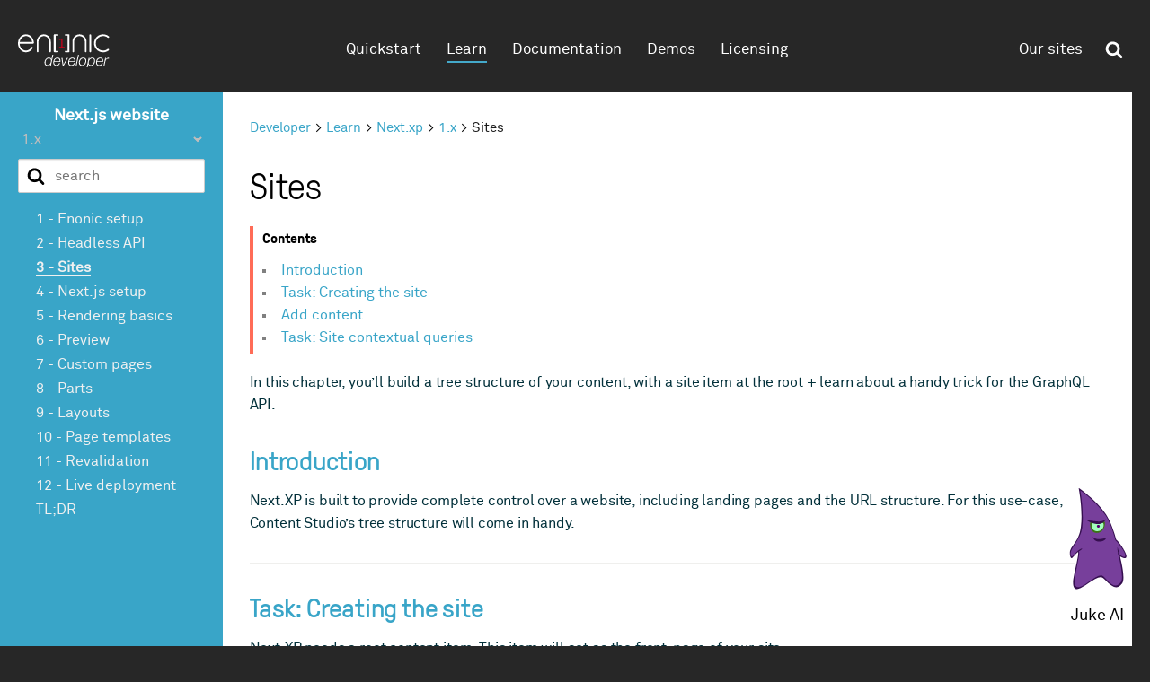

--- FILE ---
content_type: text/html;charset=utf-8
request_url: https://developer.enonic.com/learn/next.xp/1.x/sites
body_size: 16034
content:
<!DOCTYPE html>
<html lang="en" prefix="og: http://ogp.me/ns# article: http://ogp.me/ns/article#">

<head><link rel="stylesheet" href="/_/asset/com.enonic.site.developer:00000197b0f7c7b0/css/highlight.min.css">
    <title>Sites - Enonic Developer Portal</title>
    
        <meta charset="utf-8" />
        <meta http-equiv="X-UA-Compatible" content="IE=edge" />
        <meta name="viewport" content="width=device-width, height=device-height, initial-scale=1.0, user-scalable=1" />
        <meta name="robots" content="NOODP" />
        <meta name="theme-color" content="#ffffff">
    
    

        <link rel="apple-touch-icon" sizes="180x180"
            href="/_/asset/com.enonic.site.developer:00000197b0f7c7b0/favicons/apple-touch-icon.png">
        <link rel="icon" type="image/png" sizes="32x32"
            href="/_/asset/com.enonic.site.developer:00000197b0f7c7b0/favicons/favicon-32x32.png">
        <link rel="icon" type="image/png" sizes="16x16"
            href="/_/asset/com.enonic.site.developer:00000197b0f7c7b0/favicons/favicon-16x16.png">
        <link rel="manifest" href="/_/asset/com.enonic.site.developer:00000197b0f7c7b0/favicons/manifest.json">
        <link rel="mask-icon" color="#5bbad5"
            href="/_/asset/com.enonic.site.developer:00000197b0f7c7b0/favicons/safari-pinned-tab.svg">
		<link rel="stylesheet" href="/_/asset/com.enonic.site.developer:00000197b0f7c7b0/css/non-critical.css" />
        <link rel="stylesheet" href="/_/asset/com.enonic.site.developer:00000197b0f7c7b0/css/critical.css" />
    
<script async src="/_/asset/com.enonic.site.developer:00000197b0f7c7b0/js/main.min.js"></script><script src="/_/asset/com.enonic.site.developer:00000197b0f7c7b0/js/vendor/tocbot.min.js"></script><script src="/_/asset/com.enonic.site.developer:00000197b0f7c7b0/js/vendor/highlight.min.js"></script><script src="/_/asset/com.enonic.site.developer:00000197b0f7c7b0/js/parts/docpage.min.js"></script><meta name="description">

<meta property="og:title" content="Sites">
<meta property="og:description">
<meta property="og:site_name" content="Enonic Developer Portal">


<meta property="og:url" content="https://developer.enonic.com/learn/next.xp/1.x/sites">

<meta property="og:type" content="article">
<meta property="og:locale" content="en">

<meta property="og:image" content="https://developer.enonic.com/learn/next.xp/1.x/sites/_/image/1d78ee7d-10e3-4b00-8a52-3650b0511d1a:0cbb3764365f60e788b19ce84d63c8be7fa915ee/block-1200-630/content-studio-create-site.png">
<meta property="og:image:width" content="1200">
<meta property="og:image:height" content="630">



<meta property="article:modified_time" content="2023-09-13T08:43:50.047Z">
<meta property="article:published_time" content="2023-09-13T08:43:50.047Z">



<meta name="twitter:card" content="summary_large_image">
<meta name="twitter:title" content="Sites">
<meta name="twitter:description">

<meta name="twitter:image:src" content="https://developer.enonic.com/learn/next.xp/1.x/sites/_/image/1d78ee7d-10e3-4b00-8a52-3650b0511d1a:0cbb3764365f60e788b19ce84d63c8be7fa915ee/block-1200-630/content-studio-create-site.png">

<meta name="twitter:site" content="@enonicHQ"><!-- Start of HubSpot Embed Code -->
<script id="hs-script-loader" async defer src="//js.hs-scripts.com/3462655.js"></script>
<!-- End of HubSpot Embed Code --><meta name="pageID" content="30ec6a70-a3bc-4fcb-860d-b5312a9f955b"><script defer src="/matomo.js?"></script><script defer src="//cdn.matomo.cloud/enonic.matomo.cloud/matomo.js"></script><!-- Google Tag Manager --><script>dataLayer = [];</script><script>(function(w,d,s,l,i){w[l]=w[l]||[];w[l].push({'gtm.start':new Date().getTime(),event:'gtm.js'});var f=d.getElementsByTagName(s)[0],j=d.createElement(s),dl=l!='dataLayer'?'&l='+l:'';j.async=true;j.src='//www.googletagmanager.com/gtm.js?id='+i+dl;f.parentNode.insertBefore(j,f);})(window,document,'script','dataLayer','GTM-WJ544HP');</script><!-- End Google Tag Manager --><link rel="stylesheet" href="/_/asset/com.enonic.app.googleaisearchagent:0000019b93df2f20/css/googlesearch.css" type="text/css" media="all"/>

<!-- Widget JavaScript bundle -->
<script src="https://cloud.google.com/ai/gen-app-builder/client?hl=en_US"></script>

<!-- Search widget element is not visible by default -->
<gen-search-widget configId="ad689337-04b2-4d02-8542-5ee80966d065"
                   triggerId="__googlesearch-trigger"
                   placeholder="Ask Juke about XP and Content Studio">
</gen-search-widget>

<script>
    /*<![CDATA[*/
    const tokenServiceUrl = "\/learn\/next.xp\/1.x\/sites\/_\/service\/com.enonic.app.googleaisearchagent\/token";
    const triggerId = "__googlesearch-trigger";
    /*]]>*/

    document.addEventListener('DOMContentLoaded', function() {
        const triggerEl = document.querySelector(`#${triggerId}`);
        const widget = document.querySelector('gen-search-widget');
        const htmlEl = document.documentElement;
        let intervalId = null;

        function checkContentInShadow() {
            const shadowRoot = widget && widget.shadowRoot;
            const target = shadowRoot ? shadowRoot.querySelector('.content') : null;
            if (!target) {
                htmlEl.style.fontSize = '';
                clearInterval(intervalId);
                intervalId = null;
                triggerEl.addEventListener('click', onTriggerClick, {once: true});
            }
        }

        function onTriggerClick(e) {
            triggerEl.removeEventListener('click', onTriggerClick);
            htmlEl.style.fontSize = '100%';
            setTimeout(() => {
                intervalId = setInterval(checkContentInShadow, 100);
            }, 500);
        }

        function renewToken() {
            fetch(tokenServiceUrl)
                .then(response => {
                    if (response.ok) {
                        return response.json();
                    } else {
                        console.error('Failed to get google token, make sure you have correct application configuration.');
                    }
                })
                .then(data => {
                    if (!data) {
                        return;
                    }
                    if (data.token) {
                        widget.authToken = data.token;
                        triggerEl.classList.add('active');
                    } else {
                        widget.authToken = null;
                        triggerEl.classList.remove('active');
                    }
                    if (data.expires) {
                        setTimeout(renewToken, data.expires - Date.now());
                    }
                });
        }

        if (tokenServiceUrl) {
            renewToken();
        }

        triggerEl.addEventListener('click', onTriggerClick, {once: true});
    });
</script></head>

<body class="page-default__body  black"><!-- Google Tag Manager (noscript) --><noscript><iframe src="//www.googletagmanager.com/ns.html?id=GTM-WJ544HP" height="0" width="0" style="display:none;visibility:hidden"></iframe></noscript><!-- End Google Tag Manager (noscript) -->
    <div class="page-default__header-wrapper">
        <header class="page-default__header page-default__header--inverted header-floating">
            <div class="page-default__header-container">
                <div class="page-default__header-toolbar">
                    
        <!--a data-th-class="${baseClass} + '__header-logo-link'" data-th-classappend="${inverted ? baseClass + '__header-logo-img--inverted' : ''}" title="Frontpage" data-th-href="${portal.pageUrl({'_path=' + sitePath})}"-->
        <a class="page-default__header-logo-img" title="Frontpage"
            href="/">
            <svg class="page-default__header-logo-img page-default__header-logo-img--inverted"
                width="1420px"
                height="432px" viewBox="0 0 1420 432" version="1.1" xmlns="http://www.w3.org/2000/svg">
                <title>Docs</title>
                <g fill="#000" fill-rule="evenodd" transform="translate(-1.000000, -121.000000)">
                    <path
                        d="M1,240.44 C1,174.96 48.02,122 106.61,122 C162.502,122 206.88,170.15 211.31,231.77 L211.31,233.685 C211.31,239.933 206.434,244.267 200.675,244.267 L22.295,244.267 C24.501,295.787 61.793,334.787 106.605,334.787 C135.445,334.787 162.055,318.41 176.685,291.931 C179.797,286.161 186.461,285.204 190.896,288.076 C195.796,291.931 197.56,298.683 194.449,304.453 C175.803,336.703 143.409,357.893 106.609,357.893 C48.019,357.893 0.999,304.934 0.999,240.433 M23.616,221.663 L188.246,221.663 C181.14,177.343 146.519,145.093 106.606,145.093 C65.784,145.093 31.606,176.889 23.615,221.663"
                        id="Shape" fill-rule="nonzero"></path>
                    <path
                        d="M811.32,122 C760.03,122 718.52,165.42 718.52,218.01 L718.52,346.34 C718.52,353.081 723.644,357.903 729.696,357.903 C735.772,357.903 740.896,353.081 740.896,346.34 L740.896,218.01 C740.896,177.97 772.126,145.15 811.316,145.15 C850.476,145.15 881.716,177.97 881.716,218.01 L881.716,346.34 C881.716,353.081 886.84,357.903 892.916,357.903 C898.966,357.903 904.092,353.081 904.092,346.34 L904.092,218.01 C904.092,165.423 862.611,122 811.322,122"
                        id="Shape" fill-rule="nonzero"></path>
                    <path
                        d="M341.63,122 C290.34,122 248.83,165.42 248.83,218.01 L248.83,346.34 C248.83,353.081 253.954,357.903 260.006,357.903 C266.082,357.903 271.206,353.081 271.206,346.34 L271.206,218.01 C271.206,177.97 302.436,145.15 341.626,145.15 C380.786,145.15 412.026,177.97 412.026,218.01 L412.026,346.34 C412.026,353.081 417.15,357.903 423.226,357.903 C429.276,357.903 434.402,353.081 434.402,346.34 L434.402,218.01 C434.402,165.423 392.921,122 341.632,122 L552.101032,0.833222989"
                        id="Shape" fill-rule="nonzero"></path>
                    <path
                        d="M941.21,133.564 C941.21,126.812 946.406,122 952.567,122 C959.173,122 964.369,126.812 964.369,133.564 L964.369,346.354 C964.369,352.602 959.173,357.893 952.567,357.893 C946.406,357.893 941.21,352.602 941.21,346.354 L941.21,133.564"
                        id="Shape" fill-rule="nonzero"></path>
                    <path
                        d="M1003.06,239.48 C1003.06,174 1056.25,122 1122.75,122 C1150.291,122 1176.441,131.624 1196.85,148 C1201.598,151.376 1202.542,158.582 1198.292,163.873 C1194.464,168.206 1187.827,169.668 1182.607,165.813 C1165.978,152.334 1145.073,144.623 1122.752,144.623 C1068.612,144.623 1025.862,187.479 1025.862,239.483 C1025.862,292.417 1068.616,334.793 1122.752,334.793 C1145.073,334.793 1165.982,327.083 1182.607,314.083 C1187.827,310.228 1194.464,311.689 1198.292,316.023 C1202.543,321.314 1201.598,328.545 1195.906,332.878 C1176.443,348.272 1150.294,357.898 1122.756,357.898 C1056.266,357.898 1003.066,305.898 1003.066,239.478"
                        id="Shape" fill-rule="nonzero"></path>
                    <path
                        d="M435.6,534 L423.4,534 L428,515.4 L427.6,515.4 C423.199978,522.200034 418.100029,527.466648 412.3,531.2 C406.499971,534.933352 399.066712,536.8 390,536.8 C376.799934,536.8 366.966699,532.966705 360.5,525.3 C354.033301,517.633295 350.8,507.46673 350.8,494.8 C350.8,486.933294 352.099987,479.00004 354.7,471 C357.300013,462.99996 361.066642,455.800032 366,449.4 C370.933358,442.999968 376.866632,437.80002 383.8,433.8 C390.733368,429.79998 398.53329,427.8 407.2,427.8 C415.333374,427.8 422.39997,429.499983 428.4,432.9 C434.40003,436.300017 438.533322,442.066626 440.8,450.2 L441.2,450.2 L453.6,391.2 L466.2,391.2 L435.6,534 Z M391.2,526.4 C398.400036,526.4 404.799972,524.566685 410.4,520.9 C416.000028,517.233315 420.699981,512.566695 424.5,506.9 C428.300019,501.233305 431.19999,494.966701 433.2,488.1 C435.20001,481.233299 436.2,474.600032 436.2,468.2 C436.2,458.999954 433.700025,451.73336 428.7,446.4 C423.699975,441.06664 416.600046,438.4 407.4,438.4 C400.199964,438.4 393.833361,440.199982 388.3,443.8 C382.766639,447.400018 378.166685,451.999972 374.5,457.6 C370.833315,463.200028 368.066676,469.366633 366.2,476.1 C364.333324,482.833367 363.4,489.333302 363.4,495.6 C363.4,504.400044 365.666644,511.733304 370.2,517.6 C374.733356,523.466696 381.733286,526.4 391.2,526.4 Z M547.8,475.2 C547.8,473.733326 547.833333,472.366673 547.9,471.1 C547.966667,469.833327 548,468.53334 548,467.2 C548,458.399956 545.500025,451.400026 540.5,446.2 C535.499975,440.999974 528.600044,438.4 519.8,438.4 C514.599974,438.4 509.833355,439.433323 505.5,441.5 C501.166645,443.566677 497.300017,446.299983 493.9,449.7 C490.499983,453.100017 487.666678,456.999978 485.4,461.4 C483.133322,465.800022 481.466672,470.399976 480.4,475.2 L547.8,475.2 Z M478.8,485.8 C478.399998,488.200012 478.2,490.866652 478.2,493.8 C478.2,498.46669 478.799994,502.79998 480,506.8 C481.200006,510.80002 483.033321,514.233319 485.5,517.1 C487.966679,519.966681 491.099981,522.233325 494.9,523.9 C498.700019,525.566675 503.133308,526.4 508.2,526.4 C516.600042,526.4 523.733304,524.033357 529.6,519.3 C535.466696,514.566643 539.599988,508.400038 542,500.8 L554.6,500.8 C551.133316,512.533392 545.533372,521.466636 537.8,527.6 C530.066628,533.733364 520.000062,536.8 507.6,536.8 C493.866598,536.8 483.433369,532.933372 476.3,525.2 C469.166631,517.466628 465.6,506.800068 465.6,493.2 C465.6,484.933292 466.833321,476.900039 469.3,469.1 C471.766679,461.299961 475.399976,454.333364 480.2,448.2 C485.000024,442.066636 490.866632,437.133352 497.8,433.4 C504.733368,429.666648 512.599956,427.8 521.4,427.8 C527.666698,427.8 533.199976,428.766657 538,430.7 C542.800024,432.633343 546.899983,435.366649 550.3,438.9 C553.700017,442.433351 556.266658,446.666642 558,451.6 C559.733342,456.533358 560.6,461.99997 560.6,468 C560.6,470.933348 560.533334,473.866652 560.4,476.8 C560.266666,479.733348 560.000002,482.733318 559.6,485.8 L478.8,485.8 Z M573.6,430.8 L589.8,534 L603.4,534 L661.6,430.8 L647.8,430.8 L599.4,519.8 L599,519.8 L586.8,430.8 L573.6,430.8 Z M744.2,475.2 C744.2,473.733326 744.233333,472.366673 744.3,471.1 C744.366667,469.833327 744.4,468.53334 744.4,467.2 C744.4,458.399956 741.900025,451.400026 736.9,446.2 C731.899975,440.999974 725.000044,438.4 716.2,438.4 C710.999974,438.4 706.233355,439.433323 701.9,441.5 C697.566645,443.566677 693.700017,446.299983 690.3,449.7 C686.899983,453.100017 684.066678,456.999978 681.8,461.4 C679.533322,465.800022 677.866672,470.399976 676.8,475.2 L744.2,475.2 Z M675.2,485.8 C674.799998,488.200012 674.6,490.866652 674.6,493.8 C674.6,498.46669 675.199994,502.79998 676.4,506.8 C677.600006,510.80002 679.433321,514.233319 681.9,517.1 C684.366679,519.966681 687.499981,522.233325 691.3,523.9 C695.100019,525.566675 699.533308,526.4 704.6,526.4 C713.000042,526.4 720.133304,524.033357 726,519.3 C731.866696,514.566643 735.999988,508.400038 738.4,500.8 L751,500.8 C747.533316,512.533392 741.933372,521.466636 734.2,527.6 C726.466628,533.733364 716.400062,536.8 704,536.8 C690.266598,536.8 679.833369,532.933372 672.7,525.2 C665.566631,517.466628 662,506.800068 662,493.2 C662,484.933292 663.233321,476.900039 665.7,469.1 C668.166679,461.299961 671.799976,454.333364 676.6,448.2 C681.400024,442.066636 687.266632,437.133352 694.2,433.4 C701.133368,429.666648 708.999956,427.8 717.8,427.8 C724.066698,427.8 729.599976,428.766657 734.4,430.7 C739.200024,432.633343 743.299983,435.366649 746.7,438.9 C750.100017,442.433351 752.666658,446.666642 754.4,451.6 C756.133342,456.533358 757,461.99997 757,468 C757,470.933348 756.933334,473.866652 756.8,476.8 C756.666666,479.733348 756.400002,482.733318 756,485.8 L675.2,485.8 Z M791.6,391.2 L804.2,391.2 L773.4,534 L761,534 L791.6,391.2 Z M846.4,526.4 C853.333368,526.4 859.433307,524.633351 864.7,521.1 C869.966693,517.566649 874.366649,513.066694 877.9,507.6 C881.433351,502.133306 884.099991,496.133366 885.9,489.6 C887.700009,483.066634 888.6,476.80003 888.6,470.8 C888.6,461.199952 886.066692,453.40003 881,447.4 C875.933308,441.39997 868.333384,438.4 858.2,438.4 C851.266632,438.4 845.13336,440.099983 839.8,443.5 C834.46664,446.900017 830.000018,451.233307 826.4,456.5 C822.799982,461.766693 820.066676,467.633301 818.2,474.1 C816.333324,480.566699 815.4,486.79997 815.4,492.8 C815.4,502.80005 817.933308,510.899969 823,517.1 C828.066692,523.300031 835.866614,526.4 846.4,526.4 Z M860.4,427.8 C866.40003,427.8 871.899975,428.699991 876.9,430.5 C881.900025,432.300009 886.199982,434.933316 889.8,438.4 C893.400018,441.866684 896.19999,446.099975 898.2,451.1 C900.20001,456.100025 901.2,461.799968 901.2,468.2 C901.2,476.86671 900.000012,485.333292 897.6,493.6 C895.199988,501.866708 891.633357,509.199968 886.9,515.6 C882.166643,522.000032 876.233369,527.133314 869.1,531 C861.966631,534.866686 853.600048,536.8 844,536.8 C830.6666,536.8 820.466702,532.933372 813.4,525.2 C806.333298,517.466628 802.8,507.066732 802.8,494 C802.8,485.599958 804.066654,477.40004 806.6,469.4 C809.133346,461.39996 812.866642,454.333364 817.8,448.2 C822.733358,442.066636 828.766631,437.133352 835.9,433.4 C843.033369,429.666648 851.199954,427.8 860.4,427.8 Z M932.4,430.8 L943.8,430.8 L939.8,449.4 L940.2,449.4 C944.600022,442.599966 949.699971,437.300019 955.5,433.5 C961.300029,429.699981 968.733288,427.8 977.8,427.8 C984.4667,427.8 990.233309,428.833323 995.1,430.9 C999.966691,432.966677 1004.03332,435.833315 1007.3,439.5 C1010.56668,443.166685 1012.99999,447.599974 1014.6,452.8 C1016.20001,458.000026 1017,463.733302 1017,470 C1017,478.00004 1015.70001,485.966627 1013.1,493.9 C1010.49999,501.833373 1006.73336,508.966635 1001.8,515.3 C996.866642,521.633365 990.933368,526.79998 984,530.8 C977.066632,534.80002 969.26671,536.8 960.6,536.8 C956.59998,536.8 952.733352,536.366671 949,535.5 C945.266648,534.633329 941.933348,533.266676 939,531.4 C936.066652,529.533324 933.60001,527.100015 931.6,524.1 C929.59999,521.099985 928.26667,517.533354 927.6,513.4 L927.2,513.4 L914.6,572 L902.2,572 L932.4,430.8 Z M976.6,438.4 C969.399964,438.4 963.000028,440.233315 957.4,443.9 C951.799972,447.566685 947.100019,452.233305 943.3,457.9 C939.499981,463.566695 936.60001,469.833299 934.6,476.7 C932.59999,483.566701 931.6,490.199968 931.6,496.6 C931.6,505.800046 934.099975,513.06664 939.1,518.4 C944.100025,523.73336 951.199954,526.4 960.4,526.4 C967.600036,526.4 973.966639,524.600018 979.5,521 C985.033361,517.399982 989.633315,512.800028 993.3,507.2 C996.966685,501.599972 999.733324,495.433367 1001.6,488.7 C1003.46668,481.966633 1004.4,475.466698 1004.4,469.2 C1004.4,460.399956 1002.13336,453.066696 997.6,447.2 C993.066644,441.333304 986.066714,438.4 976.6,438.4 Z M1111,475.2 C1111,473.733326 1111.03333,472.366673 1111.1,471.1 C1111.16667,469.833327 1111.2,468.53334 1111.2,467.2 C1111.2,458.399956 1108.70003,451.400026 1103.7,446.2 C1098.69998,440.999974 1091.80004,438.4 1083,438.4 C1077.79997,438.4 1073.03336,439.433323 1068.7,441.5 C1064.36665,443.566677 1060.50002,446.299983 1057.1,449.7 C1053.69998,453.100017 1050.86668,456.999978 1048.6,461.4 C1046.33332,465.800022 1044.66667,470.399976 1043.6,475.2 L1111,475.2 Z M1042,485.8 C1041.6,488.200012 1041.4,490.866652 1041.4,493.8 C1041.4,498.46669 1041.99999,502.79998 1043.2,506.8 C1044.40001,510.80002 1046.23332,514.233319 1048.7,517.1 C1051.16668,519.966681 1054.29998,522.233325 1058.1,523.9 C1061.90002,525.566675 1066.33331,526.4 1071.4,526.4 C1079.80004,526.4 1086.9333,524.033357 1092.8,519.3 C1098.6667,514.566643 1102.79999,508.400038 1105.2,500.8 L1117.8,500.8 C1114.33332,512.533392 1108.73337,521.466636 1101,527.6 C1093.26663,533.733364 1083.20006,536.8 1070.8,536.8 C1057.0666,536.8 1046.63337,532.933372 1039.5,525.2 C1032.36663,517.466628 1028.8,506.800068 1028.8,493.2 C1028.8,484.933292 1030.03332,476.900039 1032.5,469.1 C1034.96668,461.299961 1038.59998,454.333364 1043.4,448.2 C1048.20002,442.066636 1054.06663,437.133352 1061,433.4 C1067.93337,429.666648 1075.79996,427.8 1084.6,427.8 C1090.8667,427.8 1096.39998,428.766657 1101.2,430.7 C1106.00002,432.633343 1110.09998,435.366649 1113.5,438.9 C1116.90002,442.433351 1119.46666,446.666642 1121.2,451.6 C1122.93334,456.533358 1123.8,461.99997 1123.8,468 C1123.8,470.933348 1123.73333,473.866652 1123.6,476.8 C1123.46667,479.733348 1123.2,482.733318 1122.8,485.8 L1042,485.8 Z M1149.8,430.8 L1127.8,534 L1140.2,534 L1151.8,480 C1152.86667,475.199976 1154.43332,470.533356 1156.5,466 C1158.56668,461.466644 1161.19998,457.433351 1164.4,453.9 C1167.60002,450.366649 1171.36665,447.533344 1175.7,445.4 C1180.03336,443.266656 1184.99997,442.133334 1190.6,442 C1191.80001,442 1192.99999,442.033333 1194.2,442.1 C1195.40001,442.166667 1196.59999,442.2 1197.8,442.2 L1200.6,429.6 C1200.06666,429.466666 1199.53334,429.4 1199,429.4 L1193.8,429.4 C1184.59995,429.4 1177.0667,431.73331 1171.2,436.4 C1165.3333,441.06669 1160.40002,447.133296 1156.4,454.6 L1156,454.6 L1161.2,430.8 L1149.8,430.8 Z"
                        id="developer-outlines" fill=""></path>
                    <path
                        d="M552.752399,196.214844 L550.848102,196.507812 C550.424923,196.572917 550.050578,196.605469 549.725055,196.605469 C547.706816,196.605469 546.062952,196.035813 544.793414,194.896484 C543.523877,193.757156 542.889118,192.243499 542.889118,190.355469 C542.889118,188.792961 543.442497,187.425787 544.549274,186.253906 C545.65605,185.082025 547.251086,184.203128 549.33443,183.617188 L578.338336,175.804688 C579.054486,175.609374 579.754349,175.462891 580.437946,175.365234 C581.121543,175.267578 581.821406,175.21875 582.537555,175.21875 C583.77454,175.21875 584.751093,175.788406 585.467243,176.927734 C586.183392,178.067063 586.541461,179.613271 586.541461,181.566406 L586.541461,287.230469 L602.166461,287.230469 C607.960761,287.230469 611.63911,287.702469 613.201618,288.646484 C614.764125,289.5905 615.545368,291.36457 615.545368,293.96875 C615.545368,296.312512 614.894332,298.070307 613.592243,299.242188 C612.290153,300.414068 610.337047,301 607.732868,301 L549.33443,301 C546.73025,301 544.777145,300.414068 543.475055,299.242188 C542.172965,298.070307 541.52193,296.312512 541.52193,293.96875 C541.52193,291.36457 542.303172,289.5905 543.86568,288.646484 C545.428188,287.702469 549.106537,287.230469 554.900836,287.230469 L571.111774,287.230469 L571.111774,191.820312 L552.752399,196.214844 Z"
                        id="[1]" fill="#D0011B"></path>
                    <path
                        d="M498.499469,338.539062 L523.929157,338.539062 C526.855604,338.539062 529.226999,339.346346 531.043414,340.960938 C532.85983,342.575529 533.768024,344.745104 533.768024,347.469727 C533.768024,350.396173 532.910285,352.742341 531.194782,354.508301 C529.479278,356.27426 527.158338,357.157227 524.231891,357.157227 L483.514118,357.157227 C480.385847,357.157227 477.762175,356.198577 475.643024,354.28125 C473.523873,352.363923 472.464313,349.992527 472.464313,347.166992 L472.464313,131.46875 C472.464313,128.643215 473.523873,126.271819 475.643024,124.354492 C477.762175,122.437165 480.385847,121.478516 483.514118,121.478516 L524.231891,121.478516 C527.158338,121.478516 529.479278,122.311027 531.194782,123.976074 C532.910285,125.641122 533.768024,127.936834 533.768024,130.863281 C533.768024,133.587904 532.85983,135.807934 531.043414,137.523438 C529.226999,139.238941 526.855604,140.09668 523.929157,140.09668 L498.499469,140.09668 L498.499469,338.539062 Z"
                        id="Path"></path>
                    <path
                        d="M653.782672,140.09668 L628.352985,140.09668 C625.325626,140.09668 622.929003,139.264168 621.163043,137.599121 C619.397084,135.934074 618.514118,133.688816 618.514118,130.863281 C618.514118,127.936834 619.346629,125.641122 621.011676,123.976074 C622.676724,122.311027 625.022892,121.478516 628.05025,121.478516 L668.616657,121.478516 C671.845839,121.478516 674.519966,122.437165 676.639118,124.354492 C678.758269,126.271819 679.817829,128.643215 679.817829,131.46875 L679.817829,347.166992 C679.817829,349.992527 678.758269,352.363923 676.639118,354.28125 C674.519966,356.198577 671.845839,357.157227 668.616657,357.157227 L628.05025,357.157227 C625.123803,357.157227 622.802863,356.27426 621.08736,354.508301 C619.371856,352.742341 618.514118,350.396173 618.514118,347.469727 C618.514118,344.644192 619.397084,342.449389 621.163043,340.885254 C622.929003,339.321118 625.325626,338.539062 628.352985,338.539062 L653.782672,338.539062 L653.782672,140.09668 Z"
                        id="Path"></path>
                </g>
            </svg>

            <span class="page-default__header-logo-text">Developer Site</span>
        </a>
    

                    
                    <nav class="page-default__menu">
                        <ul>
                            <li class="page-default__menu-group">
                                <a class="page-default__menu-link"
                                    tabindex="0"
                                    href="/start">Quickstart</a>

                                
                                
                            </li>
                            <li class="page-default__menu-group">
                                <a class="page-default__menu-link active"
                                    tabindex="0"
                                    href="/learn">Learn</a>

                                
                                
                            </li>
                            <li class="page-default__menu-group">
                                <a class="page-default__menu-link"
                                    tabindex="0"
                                    href="/docs">Documentation</a>

                                
                                
                            </li>
                            <li class="page-default__menu-group">
                                <a class="page-default__menu-link"
                                    tabindex="0"
                                    href="/demos">Demos</a>

                                
                                
                            </li>
                            <li class="page-default__menu-group">
                                <a class="page-default__menu-link"
                                    tabindex="0"
                                    href="/licensing">Licensing</a>

                                
                                
                            </li>
                        </ul>
                    </nav>
                    <div class="page-default__main-menu-container">
                        <div class="page-default__menu">
                            <ul>
                                <li class="page-default__menu-group important">
                                    <a tabindex="0" class="page-default__menu-link">
                                        Our sites
                                    </a>
                                    <ul class="page-default__menu-list">
                                        <li class="custom-links">
                                            <a class="dropdown-link" target="_blank" href="https://enonic.com">
                                                Enonic Homepage
                                                <span class="external" title="external"></span>
                                            </a>
                                            <a class="dropdown-link" target="_blank" href="https://market.enonic.com">
                                                Enonic Market
                                                <span class="external" title="external"></span>
                                            </a>
                                            <a class="dropdown-link" target="_blank" href="https://discuss.enonic.com/">
                                                Community Forum
                                                <span class="external" title="external"></span>
                                            </a>
                                            <a class="dropdown-link" target="_blank" href="https://support.enonic.com">
                                                Support
                                                <span class="external" title="external"></span>
                                            </a>
                                        </li>
                                    </ul>
                                </li>
                            </ul>
                        </div>
                        
                            
        <form class="page-default__header-search-form live-search__form" method="get"
            action="/search"
            role="search" data-live-search-url="/learn/next.xp/1.x/sites/_/service/com.enonic.site.developer/search">
            <div class="page-default__header-search-box live-search__search-box" role="search">

                <div class="page-default__header-search-icon inverted"
    role="presentation"><svg width="1792" height="1792" viewBox="0 0 1792 1792" xmlns="http://www.w3.org/2000/svg"><path d="M1216 832q0-185-131.5-316.5t-316.5-131.5-316.5 131.5-131.5 316.5 131.5 316.5 316.5 131.5 316.5-131.5 131.5-316.5zm512 832q0 52-38 90t-90 38q-54 0-90-38l-343-342q-179 124-399 124-143 0-273.5-55.5t-225-150-150-225-55.5-273.5 55.5-273.5 150-225 225-150 273.5-55.5 273.5 55.5 225 150 150 225 55.5 273.5q0 220-124 399l343 343q37 37 37 90z"/></svg></div>
                <input class="page-default__header-search-input live-search__input" type="text" name="q"
                    placeholder="search" autocomplete="off" />
                
            </div>
            <ul class="page-default__header-search-result live-search__result"></ul>
            <div class="live-search__no-results">No results</div>
        </form>
    
                        

                        <button class="page-default__main-menu-trigger main-menu-trigger"
                            id="page-default__main-menu-trigger" aria-haspopup="true"
                            aria-expanded="false" aria-owns="page-default + __main-menu" aria-controls="page-default + _main-menu">
                            <span class="page-default__main-menu-trigger-icon page-default__main-menu-trigger-icon--inverted"></span>
                        </button>
                    </div>
                </div>

                <div class="page-default__main-menu main-menu" id="page-default__main-menu"
                    aria-expanded="false" aria-labelledby="page-default__main-menu-trigger">
                    <nav class="page-default__main-menu-nav">
                        <ul class="page-default__main-menu-nav-list">
                            <li class="page-default__main-menu-nav-item">
                                <a class="page-default__main-menu-nav-link"
                                    href="/start">Quickstart</a>
                                
                            </li>
                            <li class="page-default__main-menu-nav-item">
                                <a class="page-default__main-menu-nav-link"
                                    href="/learn">Learn</a>
                                
                            </li>
                            <li class="page-default__main-menu-nav-item">
                                <a class="page-default__main-menu-nav-link"
                                    href="/docs">Documentation</a>
                                
                            </li>
                            <li class="page-default__main-menu-nav-item">
                                <a class="page-default__main-menu-nav-link"
                                    href="/demos">Demos</a>
                                
                            </li>
                            <li class="page-default__main-menu-nav-item">
                                <a class="page-default__main-menu-nav-link"
                                    href="/licensing">Licensing</a>
                                
                            </li>

                        </ul>
                    </nav>


                    <div class="page-default__enonic-sites">
                        <ul class="page-default__enonic-sites-list">
                            <li class="page-default__enonic-sites-item">
                                <a class="page-default__enonic-sites-link"
                                    href="https://enonic.com">
                                    
        <svg viewBox="0 0 1200 481" xmlns="http://www.w3.org/2000/svg">
            <g fill="#fff" fill-rule="evenodd">
                <path
                    d="m0 123.49c0-65.51 47.02-118.49 105.61-118.49 55.892 0 100.27 48.17 104.7 109.82v1.916c0 6.251-4.876 10.586-10.635 10.586h-178.38c2.206 51.55 39.498 90.56 84.31 90.56 28.84 0 55.45-16.384 70.08-42.875 3.112-5.772 9.776-6.73 14.211-3.856 4.9 3.856 6.664 10.612 3.553 16.384-18.646 32.26-51.04 53.46-87.84 53.46-58.59 0-105.61-52.982-105.61-117.51m22.617-18.778h164.63c-7.106-44.34-41.727-76.6-81.64-76.6-40.822 0-75 31.809-82.991 76.6" />
                <path
                    d="m810.32 5c-51.29 0-92.8 43.44-92.8 96.05v128.38c0 6.744 5.124 11.568 11.176 11.568 6.076 0 11.2-4.824 11.2-11.568v-128.38c0-40.06 31.23-72.891 70.42-72.891 39.16 0 70.4 32.834 70.4 72.891v128.38c0 6.744 5.124 11.568 11.2 11.568 6.05 0 11.176-4.824 11.176-11.568v-128.38c0-52.61-41.481-96.05-92.77-96.05" />
                <path
                    d="m340.63 5c-51.29 0-92.8 43.44-92.8 96.05v128.38c0 6.744 5.124 11.568 11.176 11.568 6.076 0 11.2-4.824 11.2-11.568v-128.38c0-40.06 31.23-72.891 70.42-72.891 39.16 0 70.4 32.834 70.4 72.891v128.38c0 6.744 5.124 11.568 11.2 11.568 6.05 0 11.176-4.824 11.176-11.568v-128.38c0-52.61-41.481-96.05-92.77-96.05" />
                <path
                    d="m940.21 16.569c0-6.755 5.196-11.569 11.357-11.569 6.606 0 11.802 4.814 11.802 11.569v212.89c0 6.251-5.196 11.544-11.802 11.544-6.161 0-11.357-5.293-11.357-11.544v-212.89" />
                <path
                    d="m1002.06 122.53c0-65.51 53.19-117.53 119.69-117.53 27.541 0 53.691 9.629 74.1 26.01 4.748 3.378 5.692 10.586 1.442 15.88-3.828 4.335-10.465 5.797-15.685 1.941-16.629-13.485-37.534-21.2-59.855-21.2-54.14 0-96.89 42.875-96.89 94.9 0 52.957 42.754 95.35 96.89 95.35 22.321 0 43.23-7.713 59.855-20.719 5.22-3.856 11.857-2.395 15.685 1.941 4.251 5.293 3.306 12.527-2.386 16.863-19.463 15.401-45.612 25.03-73.15 25.03-66.49 0-119.69-52.02-119.69-118.47" />
                <path
                    d="m492.32 104.37c7.669-43.651 42.43-76.841 82.941-76.841 40.485 0 75.22 33.19 82.89 76.841h22.262c-7.958-55.49-51.616-99.37-105.15-99.37-53.13 0-97.15 43.877-105.15 99.37h22.21" />
                <path
                    d="m658.2 141.63c-7.347 43.573-42.21 76.54-82.933 76.54-40.746 0-75.63-32.965-82.957-76.54h-22.21c7.635 55.37 51.791 99.32 105.17 99.32 53.76 0 97.58-43.946 105.14-99.32h-22.21" />
            </g>
        </svg>
    
                                </a>
                            </li>
                            <li class="page-default__enonic-sites-item">
                                <a class="page-default__enonic-sites-link"
                                    href="https://discuss.enonic.com">
                                    
        <svg viewBox="0 0 1200 481" xmlns="http://www.w3.org/2000/svg">
            <g fill="none" fill-rule="evenodd">
                <g transform="translate(0 2.053)" fill="#fff">
                    <path
                        d="m0 118.25c0-65.38 47.02-118.25 105.61-118.25 55.892 0 100.27 48.07 104.7 109.6v1.912c0 6.238-4.876 10.565-10.635 10.565h-178.38c2.206 51.44 39.498 90.38 84.31 90.38 28.84 0 55.45-16.35 70.08-42.788 3.112-5.76 9.776-6.716 14.211-3.849 4.9 3.849 6.664 10.59 3.553 16.35-18.646 32.2-51.04 53.35-87.84 53.35-58.59 0-105.61-52.875-105.61-117.27m22.617-18.74h164.63c-7.106-44.25-41.727-76.44-81.64-76.44-40.822 0-75 31.745-82.991 76.44" />
                    <path
                        d="m810.32 0c-51.29 0-92.8 43.35-92.8 95.86v128.12c0 6.73 5.124 11.544 11.176 11.544 6.076 0 11.2-4.814 11.2-11.544v-128.12c0-39.976 31.23-72.74 70.42-72.74 39.16 0 70.4 32.767 70.4 72.74v128.12c0 6.73 5.124 11.544 11.2 11.544 6.05 0 11.176-4.814 11.176-11.544v-128.12c0-52.5-41.481-95.86-92.77-95.86" />
                    <path
                        d="m340.63 0c-51.29 0-92.8 43.35-92.8 95.86v128.12c0 6.73 5.124 11.544 11.176 11.544 6.076 0 11.2-4.814 11.2-11.544v-128.12c0-39.976 31.23-72.74 70.42-72.74 39.16 0 70.4 32.767 70.4 72.74v128.12c0 6.73 5.124 11.544 11.2 11.544 6.05 0 11.176-4.814 11.176-11.544v-128.12c0-52.5-41.481-95.86-92.77-95.86" />
                    <path
                        d="m940.21 11.546c0-6.741 5.196-11.546 11.357-11.546 6.606 0 11.802 4.805 11.802 11.546v212.46c0 6.238-5.196 11.521-11.802 11.521-6.161 0-11.357-5.282-11.357-11.521v-212.46" />
                    <path
                        d="m1002.06 117.3c0-65.38 53.19-117.3 119.69-117.3 27.541 0 53.691 9.609 74.1 25.96 4.748 3.371 5.692 10.565 1.442 15.847-3.828 4.327-10.465 5.786-15.685 1.937-16.629-13.458-37.534-21.16-59.855-21.16-54.14 0-96.89 42.788-96.89 94.71 0 52.85 42.754 95.16 96.89 95.16 22.321 0 43.23-7.697 59.855-20.677 5.22-3.849 11.857-2.39 15.685 1.937 4.251 5.282 3.306 12.502-2.386 16.828-19.463 15.369-45.612 24.979-73.15 24.979-66.49 0-119.69-51.919-119.69-118.23" />
                </g>
                <path
                    d="m634.78 217.07c31.938-20.654 53.22-57.637 53.22-99.82 0-64.755-50.14-117.25-112-117.25-61.856 0-112 52.49-112 117.25 0 60.41 43.642 110.15 99.72 116.55l104.03 24.02-32.974-40.747m-58.78-7.503c48.601 0 88-41.41 88-92.5 0-51.09-39.4-92.5-88-92.5-48.601 0-88 41.41-88 92.5 0 51.09 39.4 92.5 88 92.5"
                    fill="#fff" />
                <g stroke="#fff" stroke-linecap="square" stroke-width="14">
                    <path d="m534.5 113h88.5" />
                    <path d="m534.5 140h50.5" />
                    <path d="m534.5 87h84.5" />
                </g>
                <path
                    d="m632 287.6h-10.2l-11.4 64.6c-2.8-12.2-15.6-22.8-32.6-22.8-9.6 0-18 3.6-24.8 8.6-12.2 9.2-19.6 24.2-22.4 40.6-.8 4.4-.8 8.8-.8 13v.8c0 22 13.4 42.2 37.4 42.2 12.4 0 25.6-6.6 31.6-18.6l.4-1.2-1.8 17.2h8.6l26-144.4m-26.2 84.6c0 16.8-4.8 35.6-18.6 46-5 3.8-10.8 6.6-18.2 6.6-19.8 0-29.2-15.4-29.2-33.4 0-4 .2-8 1-12.2 2.2-12.8 7.4-25 16.6-32.6 5.4-4.4 11.2-7.4 19-7.4 20 0 29.4 14.4 29.4 33m76.4-82h-14l-2.4 14h14l2.4-14m-8.8 41.8h-10.6l-17.8 100h10.4l18-100m100 28.2c0-20.4-16.2-30.8-35.6-30.8-12 0-22 4.4-28 10.2-5.6 5.4-8.4 11-8.4 19.6 0 5.8 2.4 11.2 6.6 15 4.6 4.2 10.2 6.4 16.4 8.2l18.6 5.4c10 3 15 8.6 15 16.2 0 5.6-1.6 9.4-5.2 12.8-6.2 6-13 8.2-21.8 8.2-10.4 0-18.2-2.2-25-8.8-3.8-3.6-6-8.4-6-14.8v-1.8h-10.2c0 1-.2 1.8-.2 2.8 0 7.4 3 14.6 8.2 20 7.2 7.4 18 12.2 32.2 12.2 11 0 21.4-3.6 28.6-9.8 6.2-5.4 9.6-13.4 9.6-21.6 0-10.6-6.6-20.6-22.4-25.2l-18.4-5.4c-5.8-1.8-10.2-3.4-12.8-6.4-2.4-2.8-3-5.6-3-8.6 0-4.6 1.8-8.4 4.8-11.4 4.8-5 12.6-7.6 20.2-7.6 13.6 0 26.6 6.6 26.6 21.6h10.2m103.8 5.6v-1.4c0-10.6-4.2-19.2-10.4-25.2-6.4-6.2-15-9.8-25.8-9.8-12.6 0-22.6 5.2-30.2 12.6-13.2 12.6-19.2 32.6-19.2 51.4 0 12.4 4.2 23.2 11.8 30.6 6.6 6.6 15.6 10.6 27 10.6 19.2 0 35.6-13.4 40.8-31.8h-10.6c-4.6 12.6-15.8 22-29.6 22-8.4 0-14.6-2.6-19.4-7-6.4-5.8-9.8-14.8-9.8-24.8 0-15.2 4.6-33.2 15.6-44 5.8-5.8 12.8-9.8 22.4-9.8 8.2 0 14.6 2.6 19.4 7.4 4.4 4.6 7.4 10.8 7.4 18.6v.6h10.6m109.4-33.8h-10l-8.8 50c-3.6 20.6-17 42.8-40.4 42.8-14.6 0-20.4-9.2-20.4-20.6 0-2.2.2-4.4.6-6.8l11.6-65.4h-10.2l-11.6 66c-.4 2.6-.8 5.2-.8 7.8 0 16.8 10.4 28.8 29 28.8 14 0 28.6-8.2 36.4-20.8l-1.8 18.2h8.8l17.6-100m101 28.2c0-20.4-16.2-30.8-35.6-30.8-12 0-22 4.4-28 10.2-5.6 5.4-8.4 11-8.4 19.6 0 5.8 2.4 11.2 6.6 15 4.6 4.2 10.2 6.4 16.4 8.2l18.6 5.4c10 3 15 8.6 15 16.2 0 5.6-1.6 9.4-5.2 12.8-6.2 6-13 8.2-21.8 8.2-10.4 0-18.2-2.2-25-8.8-3.8-3.6-6-8.4-6-14.8v-1.8h-10.2c0 1-.2 1.8-.2 2.8 0 7.4 3 14.6 8.2 20 7.2 7.4 18 12.2 32.2 12.2 11 0 21.4-3.6 28.6-9.8 6.2-5.4 9.6-13.4 9.6-21.6 0-10.6-6.6-20.6-22.4-25.2l-18.4-5.4c-5.8-1.8-10.2-3.4-12.8-6.4-2.4-2.8-3-5.6-3-8.6 0-4.6 1.8-8.4 4.8-11.4 4.8-5 12.6-7.6 20.2-7.6 13.6 0 26.6 6.6 26.6 21.6h10.2m99.8 0c0-20.4-16.2-30.8-35.6-30.8-12 0-22 4.4-28 10.2-5.6 5.4-8.4 11-8.4 19.6 0 5.8 2.4 11.2 6.6 15 4.6 4.2 10.2 6.4 16.4 8.2l18.6 5.4c10 3 15 8.6 15 16.2 0 5.6-1.6 9.4-5.2 12.8-6.2 6-13 8.2-21.8 8.2-10.4 0-18.2-2.2-25-8.8-3.8-3.6-6-8.4-6-14.8v-1.8h-10.2c0 1-.2 1.8-.2 2.8 0 7.4 3 14.6 8.2 20 7.2 7.4 18 12.2 32.2 12.2 11 0 21.4-3.6 28.6-9.8 6.2-5.4 9.6-13.4 9.6-21.6 0-10.6-6.6-20.6-22.4-25.2l-18.4-5.4c-5.8-1.8-10.2-3.4-12.8-6.4-2.4-2.8-3-5.6-3-8.6 0-4.6 1.8-8.4 4.8-11.4 4.8-5 12.6-7.6 20.2-7.6 13.6 0 26.6 6.6 26.6 21.6h10.2"
                    fill="#fff" />
            </g>
        </svg>
    
                                </a>
                            </li>
                            <li class="page-default__enonic-sites-item">
                                <a class="page-default__enonic-sites-link"
                                    href="https://support.enonic.com">
                                    
        <svg viewBox="0 0 1200 481" xmlns="http://www.w3.org/2000/svg">
            <g fill="none" fill-rule="evenodd">
                <g transform="translate(0 2.053)" fill="#fff">
                    <path
                        d="m0 118.25c0-65.38 47.02-118.25 105.61-118.25 55.892 0 100.27 48.07 104.7 109.6v1.912c0 6.238-4.876 10.565-10.635 10.565h-178.38c2.206 51.44 39.498 90.38 84.31 90.38 28.84 0 55.45-16.35 70.08-42.788 3.112-5.76 9.776-6.716 14.211-3.849 4.9 3.849 6.664 10.59 3.553 16.35-18.646 32.2-51.04 53.35-87.84 53.35-58.59 0-105.61-52.875-105.61-117.27m22.617-18.74h164.63c-7.106-44.25-41.727-76.44-81.64-76.44-40.822 0-75 31.745-82.991 76.44" />
                    <path
                        d="m810.32 0c-51.29 0-92.8 43.35-92.8 95.86v128.12c0 6.73 5.124 11.544 11.176 11.544 6.076 0 11.2-4.814 11.2-11.544v-128.12c0-39.976 31.23-72.74 70.42-72.74 39.16 0 70.4 32.767 70.4 72.74v128.12c0 6.73 5.124 11.544 11.2 11.544 6.05 0 11.176-4.814 11.176-11.544v-128.12c0-52.5-41.481-95.86-92.77-95.86" />
                    <path
                        d="m340.63 0c-51.29 0-92.8 43.35-92.8 95.86v128.12c0 6.73 5.124 11.544 11.176 11.544 6.076 0 11.2-4.814 11.2-11.544v-128.12c0-39.976 31.23-72.74 70.42-72.74 39.16 0 70.4 32.767 70.4 72.74v128.12c0 6.73 5.124 11.544 11.2 11.544 6.05 0 11.176-4.814 11.176-11.544v-128.12c0-52.5-41.481-95.86-92.77-95.86" />
                    <path
                        d="m940.21 11.546c0-6.741 5.196-11.546 11.357-11.546 6.606 0 11.802 4.805 11.802 11.546v212.46c0 6.238-5.196 11.521-11.802 11.521-6.161 0-11.357-5.282-11.357-11.521v-212.46" />
                    <path
                        d="m1002.06 117.3c0-65.38 53.19-117.3 119.69-117.3 27.541 0 53.691 9.609 74.1 25.96 4.748 3.371 5.692 10.565 1.442 15.847-3.828 4.327-10.465 5.786-15.685 1.937-16.629-13.458-37.534-21.16-59.855-21.16-54.14 0-96.89 42.788-96.89 94.71 0 52.85 42.754 95.16 96.89 95.16 22.321 0 43.23-7.697 59.855-20.677 5.22-3.849 11.857-2.39 15.685 1.937 4.251 5.282 3.306 12.502-2.386 16.828-19.463 15.369-45.612 24.979-73.15 24.979-66.49 0-119.69-51.919-119.69-118.23" />
                </g>
                <g fill="#fff">
                    <path
                        d="m685.6 93c-10.671-53.12-55.687-93-109.6-93-53.914 0-98.93 39.881-109.6 93h-3.399c-4.409 0-7.999 3.581-7.999 7.998v56c0 4.415 3.581 7.998 7.999 7.998h30c4.409 0 7.999-3.581 7.999-7.998v-56c0-4.415-3.581-7.998-7.999-7.998h-1.992c10.08-39.41 44.31-68.43 84.991-68.43 40.68 0 74.913 29.01 84.991 68.43h-1.991c-4.409 0-7.999 3.581-7.999 7.998v56c0 4.415 3.581 7.998 7.999 7.998h1.186c-7.237 18.828-22.11 34.1-41 42.34-3.861-9.858-13.457-16.838-24.684-16.838-14.636 0-26.5 11.864-26.5 26.5 0 14.636 11.864 26.5 26.5 26.5 11.758 0 21.727-7.657 25.19-18.257 26.08-11.578 47.1-33.21 58.63-60.24h10.679c4.409 0 7.999-3.581 7.999-7.998v-56c0-4.415-3.581-7.998-7.999-7.998h-3.399" />
                    <path
                        d="m587.2 360.2c0-20.4-16.2-30.8-35.6-30.8-12 0-22 4.4-28 10.2-5.6 5.4-8.4 11-8.4 19.6 0 5.8 2.4 11.2 6.6 15 4.6 4.2 10.2 6.4 16.4 8.2l18.6 5.4c10 3 15 8.6 15 16.2 0 5.6-1.6 9.4-5.2 12.8-6.2 6-13 8.2-21.8 8.2-10.4 0-18.2-2.2-25-8.8-3.8-3.6-6-8.4-6-14.8v-1.8h-10.2c0 1-.2 1.8-.2 2.8 0 7.4 3 14.6 8.2 20 7.2 7.4 18 12.2 32.2 12.2 11 0 21.4-3.6 28.6-9.8 6.2-5.4 9.6-13.4 9.6-21.6 0-10.6-6.6-20.6-22.4-25.2l-18.4-5.4c-5.8-1.8-10.2-3.4-12.8-6.4-2.4-2.8-3-5.6-3-8.6 0-4.6 1.8-8.4 4.8-11.4 4.8-5 12.6-7.6 20.2-7.6 13.6 0 26.6 6.6 26.6 21.6h10.2m113.2-28.2h-10l-8.8 50c-3.6 20.6-17 42.8-40.4 42.8-14.6 0-20.4-9.2-20.4-20.6 0-2.2.2-4.4.6-6.8l11.6-65.4h-10.2l-11.6 66c-.4 2.6-.8 5.2-.8 7.8 0 16.8 10.4 28.8 29 28.8 14 0 28.6-8.2 36.4-20.8l-1.8 18.2h8.8l17.6-100m114.6 41.2c0-22-13.2-43.8-37.2-43.8-11 0-25 5.8-31.6 15.8l1.4-13.2h-8.8l-24.8 140h10l10.8-60.2c.6 2 2.6 5.4 3.2 6.6 6.2 9.8 17.6 16.2 29.4 16.2 33.6 0 47.6-32.2 47.6-61.4m-10 1c0 22-9.8 50.6-36.2 50.6-18.8 0-29.6-15.2-29.6-33 0-16.6 4.6-35.6 18.4-46.2 5.4-4.2 11.6-6.6 18.4-6.6 19.8 0 29 17.4 29 35.2m123-1c0-22-13.2-43.8-37.2-43.8-11 0-25 5.8-31.6 15.8l1.4-13.2h-8.8l-24.8 140h10l10.8-60.2c.6 2 2.6 5.4 3.2 6.6 6.2 9.8 17.6 16.2 29.4 16.2 33.6 0 47.6-32.2 47.6-61.4m-10 1c0 22-9.8 50.6-36.2 50.6-18.8 0-29.6-15.2-29.6-33 0-16.6 4.6-35.6 18.4-46.2 5.4-4.2 11.6-6.6 18.4-6.6 19.8 0 29 17.4 29 35.2m116.8-3c0-11-3.4-21.2-9.4-28.6-6.4-7.8-16.2-13.2-28.8-13.2-10 0-19.4 3.4-27.2 9.4-16 12.6-22.6 34.2-22.6 54 0 11.4 3.4 21.2 9.4 28.6 6.4 7.8 16.2 13.2 28.8 13.2 10 0 19.4-3.4 27.2-9.4 16-12.6 22.6-34.2 22.6-54m-10.2.6c0 16-5.6 34.8-18 45.2-5.4 4.4-12.4 7.8-20.6 7.8-10.4 0-17.4-4.2-22.2-10.2-4.4-5.8-6.8-13.6-6.8-22.4 0-16 5.6-34.8 18-45.2 5.4-4.4 12.4-7.8 20.6-7.8 10.4 0 17.6 4.4 22.4 10.4 4.4 5.8 6.6 13.4 6.6 22.2m100-39.6c-3.2-.6-6.4-1.2-9.6-1.2-14.6 0-29 7-35.6 20.4l2.4-19.4h-8.8l-18 100h9.8l9.2-49.6c3.6-19.8 16.2-41.8 39.2-41.8 3.2 0 6.4.8 9.6 1.6l1.8-10m72.2-.2h-31l5.4-30.4-10.4 2.8-5 27.6h-20l-1.6 9.2h20l-11.2 63c-.6 2.8-.8 5.6-.8 8.6 0 13.8 10 20.6 22.8 20.6 5.8 0 13.8-2.2 18.2-4.6l1.8-9.6c-4.6 2-12.6 4.8-18.4 4.8-8.6 0-14.2-3.6-14.2-12.8 0-2.4.4-5 .8-7.4l11-62.6h31l1.6-9.2" />
                </g>
            </g>
        </svg>
    
                                </a>
                            </li>
                        </ul>
                    </div>
                </div>
            </div>
        </header>
    </div>

    <div id="regions" class="page-default__content">
        <main data-portal-region="main">
            
                <div data-portal-component-type="part" class="docpage type-doc">

    <div id="doc-menu" class="docpage-menu">
        <input id="doc-menu-input" type="checkbox">
        <label></label>
        <div class="docpage-menu-wrapper">
            <div class="docpage-menu__header-logo-small">
                <a class="docpage-menu__header-logo-small-link" title="Frontpage"
                   href="/"></a>
            </div>
            <div class="docpage-menu__header-logo">
                
        <!--a data-th-class="${baseClass} + '__header-logo-link'" data-th-classappend="${inverted ? baseClass + '__header-logo-img--inverted' : ''}" title="Frontpage" data-th-href="${portal.pageUrl({'_path=' + sitePath})}"-->
        <a class="docpage-menu__header-logo-img" title="Frontpage"
            href="/">
            <svg class="docpage-menu__header-logo-img"
                width="1420px"
                height="432px" viewBox="0 0 1420 432" version="1.1" xmlns="http://www.w3.org/2000/svg">
                <title>Docs</title>
                <g fill="#000" fill-rule="evenodd" transform="translate(-1.000000, -121.000000)">
                    <path
                        d="M1,240.44 C1,174.96 48.02,122 106.61,122 C162.502,122 206.88,170.15 211.31,231.77 L211.31,233.685 C211.31,239.933 206.434,244.267 200.675,244.267 L22.295,244.267 C24.501,295.787 61.793,334.787 106.605,334.787 C135.445,334.787 162.055,318.41 176.685,291.931 C179.797,286.161 186.461,285.204 190.896,288.076 C195.796,291.931 197.56,298.683 194.449,304.453 C175.803,336.703 143.409,357.893 106.609,357.893 C48.019,357.893 0.999,304.934 0.999,240.433 M23.616,221.663 L188.246,221.663 C181.14,177.343 146.519,145.093 106.606,145.093 C65.784,145.093 31.606,176.889 23.615,221.663"
                        id="Shape" fill-rule="nonzero"></path>
                    <path
                        d="M811.32,122 C760.03,122 718.52,165.42 718.52,218.01 L718.52,346.34 C718.52,353.081 723.644,357.903 729.696,357.903 C735.772,357.903 740.896,353.081 740.896,346.34 L740.896,218.01 C740.896,177.97 772.126,145.15 811.316,145.15 C850.476,145.15 881.716,177.97 881.716,218.01 L881.716,346.34 C881.716,353.081 886.84,357.903 892.916,357.903 C898.966,357.903 904.092,353.081 904.092,346.34 L904.092,218.01 C904.092,165.423 862.611,122 811.322,122"
                        id="Shape" fill-rule="nonzero"></path>
                    <path
                        d="M341.63,122 C290.34,122 248.83,165.42 248.83,218.01 L248.83,346.34 C248.83,353.081 253.954,357.903 260.006,357.903 C266.082,357.903 271.206,353.081 271.206,346.34 L271.206,218.01 C271.206,177.97 302.436,145.15 341.626,145.15 C380.786,145.15 412.026,177.97 412.026,218.01 L412.026,346.34 C412.026,353.081 417.15,357.903 423.226,357.903 C429.276,357.903 434.402,353.081 434.402,346.34 L434.402,218.01 C434.402,165.423 392.921,122 341.632,122 L552.101032,0.833222989"
                        id="Shape" fill-rule="nonzero"></path>
                    <path
                        d="M941.21,133.564 C941.21,126.812 946.406,122 952.567,122 C959.173,122 964.369,126.812 964.369,133.564 L964.369,346.354 C964.369,352.602 959.173,357.893 952.567,357.893 C946.406,357.893 941.21,352.602 941.21,346.354 L941.21,133.564"
                        id="Shape" fill-rule="nonzero"></path>
                    <path
                        d="M1003.06,239.48 C1003.06,174 1056.25,122 1122.75,122 C1150.291,122 1176.441,131.624 1196.85,148 C1201.598,151.376 1202.542,158.582 1198.292,163.873 C1194.464,168.206 1187.827,169.668 1182.607,165.813 C1165.978,152.334 1145.073,144.623 1122.752,144.623 C1068.612,144.623 1025.862,187.479 1025.862,239.483 C1025.862,292.417 1068.616,334.793 1122.752,334.793 C1145.073,334.793 1165.982,327.083 1182.607,314.083 C1187.827,310.228 1194.464,311.689 1198.292,316.023 C1202.543,321.314 1201.598,328.545 1195.906,332.878 C1176.443,348.272 1150.294,357.898 1122.756,357.898 C1056.266,357.898 1003.066,305.898 1003.066,239.478"
                        id="Shape" fill-rule="nonzero"></path>
                    <path
                        d="M435.6,534 L423.4,534 L428,515.4 L427.6,515.4 C423.199978,522.200034 418.100029,527.466648 412.3,531.2 C406.499971,534.933352 399.066712,536.8 390,536.8 C376.799934,536.8 366.966699,532.966705 360.5,525.3 C354.033301,517.633295 350.8,507.46673 350.8,494.8 C350.8,486.933294 352.099987,479.00004 354.7,471 C357.300013,462.99996 361.066642,455.800032 366,449.4 C370.933358,442.999968 376.866632,437.80002 383.8,433.8 C390.733368,429.79998 398.53329,427.8 407.2,427.8 C415.333374,427.8 422.39997,429.499983 428.4,432.9 C434.40003,436.300017 438.533322,442.066626 440.8,450.2 L441.2,450.2 L453.6,391.2 L466.2,391.2 L435.6,534 Z M391.2,526.4 C398.400036,526.4 404.799972,524.566685 410.4,520.9 C416.000028,517.233315 420.699981,512.566695 424.5,506.9 C428.300019,501.233305 431.19999,494.966701 433.2,488.1 C435.20001,481.233299 436.2,474.600032 436.2,468.2 C436.2,458.999954 433.700025,451.73336 428.7,446.4 C423.699975,441.06664 416.600046,438.4 407.4,438.4 C400.199964,438.4 393.833361,440.199982 388.3,443.8 C382.766639,447.400018 378.166685,451.999972 374.5,457.6 C370.833315,463.200028 368.066676,469.366633 366.2,476.1 C364.333324,482.833367 363.4,489.333302 363.4,495.6 C363.4,504.400044 365.666644,511.733304 370.2,517.6 C374.733356,523.466696 381.733286,526.4 391.2,526.4 Z M547.8,475.2 C547.8,473.733326 547.833333,472.366673 547.9,471.1 C547.966667,469.833327 548,468.53334 548,467.2 C548,458.399956 545.500025,451.400026 540.5,446.2 C535.499975,440.999974 528.600044,438.4 519.8,438.4 C514.599974,438.4 509.833355,439.433323 505.5,441.5 C501.166645,443.566677 497.300017,446.299983 493.9,449.7 C490.499983,453.100017 487.666678,456.999978 485.4,461.4 C483.133322,465.800022 481.466672,470.399976 480.4,475.2 L547.8,475.2 Z M478.8,485.8 C478.399998,488.200012 478.2,490.866652 478.2,493.8 C478.2,498.46669 478.799994,502.79998 480,506.8 C481.200006,510.80002 483.033321,514.233319 485.5,517.1 C487.966679,519.966681 491.099981,522.233325 494.9,523.9 C498.700019,525.566675 503.133308,526.4 508.2,526.4 C516.600042,526.4 523.733304,524.033357 529.6,519.3 C535.466696,514.566643 539.599988,508.400038 542,500.8 L554.6,500.8 C551.133316,512.533392 545.533372,521.466636 537.8,527.6 C530.066628,533.733364 520.000062,536.8 507.6,536.8 C493.866598,536.8 483.433369,532.933372 476.3,525.2 C469.166631,517.466628 465.6,506.800068 465.6,493.2 C465.6,484.933292 466.833321,476.900039 469.3,469.1 C471.766679,461.299961 475.399976,454.333364 480.2,448.2 C485.000024,442.066636 490.866632,437.133352 497.8,433.4 C504.733368,429.666648 512.599956,427.8 521.4,427.8 C527.666698,427.8 533.199976,428.766657 538,430.7 C542.800024,432.633343 546.899983,435.366649 550.3,438.9 C553.700017,442.433351 556.266658,446.666642 558,451.6 C559.733342,456.533358 560.6,461.99997 560.6,468 C560.6,470.933348 560.533334,473.866652 560.4,476.8 C560.266666,479.733348 560.000002,482.733318 559.6,485.8 L478.8,485.8 Z M573.6,430.8 L589.8,534 L603.4,534 L661.6,430.8 L647.8,430.8 L599.4,519.8 L599,519.8 L586.8,430.8 L573.6,430.8 Z M744.2,475.2 C744.2,473.733326 744.233333,472.366673 744.3,471.1 C744.366667,469.833327 744.4,468.53334 744.4,467.2 C744.4,458.399956 741.900025,451.400026 736.9,446.2 C731.899975,440.999974 725.000044,438.4 716.2,438.4 C710.999974,438.4 706.233355,439.433323 701.9,441.5 C697.566645,443.566677 693.700017,446.299983 690.3,449.7 C686.899983,453.100017 684.066678,456.999978 681.8,461.4 C679.533322,465.800022 677.866672,470.399976 676.8,475.2 L744.2,475.2 Z M675.2,485.8 C674.799998,488.200012 674.6,490.866652 674.6,493.8 C674.6,498.46669 675.199994,502.79998 676.4,506.8 C677.600006,510.80002 679.433321,514.233319 681.9,517.1 C684.366679,519.966681 687.499981,522.233325 691.3,523.9 C695.100019,525.566675 699.533308,526.4 704.6,526.4 C713.000042,526.4 720.133304,524.033357 726,519.3 C731.866696,514.566643 735.999988,508.400038 738.4,500.8 L751,500.8 C747.533316,512.533392 741.933372,521.466636 734.2,527.6 C726.466628,533.733364 716.400062,536.8 704,536.8 C690.266598,536.8 679.833369,532.933372 672.7,525.2 C665.566631,517.466628 662,506.800068 662,493.2 C662,484.933292 663.233321,476.900039 665.7,469.1 C668.166679,461.299961 671.799976,454.333364 676.6,448.2 C681.400024,442.066636 687.266632,437.133352 694.2,433.4 C701.133368,429.666648 708.999956,427.8 717.8,427.8 C724.066698,427.8 729.599976,428.766657 734.4,430.7 C739.200024,432.633343 743.299983,435.366649 746.7,438.9 C750.100017,442.433351 752.666658,446.666642 754.4,451.6 C756.133342,456.533358 757,461.99997 757,468 C757,470.933348 756.933334,473.866652 756.8,476.8 C756.666666,479.733348 756.400002,482.733318 756,485.8 L675.2,485.8 Z M791.6,391.2 L804.2,391.2 L773.4,534 L761,534 L791.6,391.2 Z M846.4,526.4 C853.333368,526.4 859.433307,524.633351 864.7,521.1 C869.966693,517.566649 874.366649,513.066694 877.9,507.6 C881.433351,502.133306 884.099991,496.133366 885.9,489.6 C887.700009,483.066634 888.6,476.80003 888.6,470.8 C888.6,461.199952 886.066692,453.40003 881,447.4 C875.933308,441.39997 868.333384,438.4 858.2,438.4 C851.266632,438.4 845.13336,440.099983 839.8,443.5 C834.46664,446.900017 830.000018,451.233307 826.4,456.5 C822.799982,461.766693 820.066676,467.633301 818.2,474.1 C816.333324,480.566699 815.4,486.79997 815.4,492.8 C815.4,502.80005 817.933308,510.899969 823,517.1 C828.066692,523.300031 835.866614,526.4 846.4,526.4 Z M860.4,427.8 C866.40003,427.8 871.899975,428.699991 876.9,430.5 C881.900025,432.300009 886.199982,434.933316 889.8,438.4 C893.400018,441.866684 896.19999,446.099975 898.2,451.1 C900.20001,456.100025 901.2,461.799968 901.2,468.2 C901.2,476.86671 900.000012,485.333292 897.6,493.6 C895.199988,501.866708 891.633357,509.199968 886.9,515.6 C882.166643,522.000032 876.233369,527.133314 869.1,531 C861.966631,534.866686 853.600048,536.8 844,536.8 C830.6666,536.8 820.466702,532.933372 813.4,525.2 C806.333298,517.466628 802.8,507.066732 802.8,494 C802.8,485.599958 804.066654,477.40004 806.6,469.4 C809.133346,461.39996 812.866642,454.333364 817.8,448.2 C822.733358,442.066636 828.766631,437.133352 835.9,433.4 C843.033369,429.666648 851.199954,427.8 860.4,427.8 Z M932.4,430.8 L943.8,430.8 L939.8,449.4 L940.2,449.4 C944.600022,442.599966 949.699971,437.300019 955.5,433.5 C961.300029,429.699981 968.733288,427.8 977.8,427.8 C984.4667,427.8 990.233309,428.833323 995.1,430.9 C999.966691,432.966677 1004.03332,435.833315 1007.3,439.5 C1010.56668,443.166685 1012.99999,447.599974 1014.6,452.8 C1016.20001,458.000026 1017,463.733302 1017,470 C1017,478.00004 1015.70001,485.966627 1013.1,493.9 C1010.49999,501.833373 1006.73336,508.966635 1001.8,515.3 C996.866642,521.633365 990.933368,526.79998 984,530.8 C977.066632,534.80002 969.26671,536.8 960.6,536.8 C956.59998,536.8 952.733352,536.366671 949,535.5 C945.266648,534.633329 941.933348,533.266676 939,531.4 C936.066652,529.533324 933.60001,527.100015 931.6,524.1 C929.59999,521.099985 928.26667,517.533354 927.6,513.4 L927.2,513.4 L914.6,572 L902.2,572 L932.4,430.8 Z M976.6,438.4 C969.399964,438.4 963.000028,440.233315 957.4,443.9 C951.799972,447.566685 947.100019,452.233305 943.3,457.9 C939.499981,463.566695 936.60001,469.833299 934.6,476.7 C932.59999,483.566701 931.6,490.199968 931.6,496.6 C931.6,505.800046 934.099975,513.06664 939.1,518.4 C944.100025,523.73336 951.199954,526.4 960.4,526.4 C967.600036,526.4 973.966639,524.600018 979.5,521 C985.033361,517.399982 989.633315,512.800028 993.3,507.2 C996.966685,501.599972 999.733324,495.433367 1001.6,488.7 C1003.46668,481.966633 1004.4,475.466698 1004.4,469.2 C1004.4,460.399956 1002.13336,453.066696 997.6,447.2 C993.066644,441.333304 986.066714,438.4 976.6,438.4 Z M1111,475.2 C1111,473.733326 1111.03333,472.366673 1111.1,471.1 C1111.16667,469.833327 1111.2,468.53334 1111.2,467.2 C1111.2,458.399956 1108.70003,451.400026 1103.7,446.2 C1098.69998,440.999974 1091.80004,438.4 1083,438.4 C1077.79997,438.4 1073.03336,439.433323 1068.7,441.5 C1064.36665,443.566677 1060.50002,446.299983 1057.1,449.7 C1053.69998,453.100017 1050.86668,456.999978 1048.6,461.4 C1046.33332,465.800022 1044.66667,470.399976 1043.6,475.2 L1111,475.2 Z M1042,485.8 C1041.6,488.200012 1041.4,490.866652 1041.4,493.8 C1041.4,498.46669 1041.99999,502.79998 1043.2,506.8 C1044.40001,510.80002 1046.23332,514.233319 1048.7,517.1 C1051.16668,519.966681 1054.29998,522.233325 1058.1,523.9 C1061.90002,525.566675 1066.33331,526.4 1071.4,526.4 C1079.80004,526.4 1086.9333,524.033357 1092.8,519.3 C1098.6667,514.566643 1102.79999,508.400038 1105.2,500.8 L1117.8,500.8 C1114.33332,512.533392 1108.73337,521.466636 1101,527.6 C1093.26663,533.733364 1083.20006,536.8 1070.8,536.8 C1057.0666,536.8 1046.63337,532.933372 1039.5,525.2 C1032.36663,517.466628 1028.8,506.800068 1028.8,493.2 C1028.8,484.933292 1030.03332,476.900039 1032.5,469.1 C1034.96668,461.299961 1038.59998,454.333364 1043.4,448.2 C1048.20002,442.066636 1054.06663,437.133352 1061,433.4 C1067.93337,429.666648 1075.79996,427.8 1084.6,427.8 C1090.8667,427.8 1096.39998,428.766657 1101.2,430.7 C1106.00002,432.633343 1110.09998,435.366649 1113.5,438.9 C1116.90002,442.433351 1119.46666,446.666642 1121.2,451.6 C1122.93334,456.533358 1123.8,461.99997 1123.8,468 C1123.8,470.933348 1123.73333,473.866652 1123.6,476.8 C1123.46667,479.733348 1123.2,482.733318 1122.8,485.8 L1042,485.8 Z M1149.8,430.8 L1127.8,534 L1140.2,534 L1151.8,480 C1152.86667,475.199976 1154.43332,470.533356 1156.5,466 C1158.56668,461.466644 1161.19998,457.433351 1164.4,453.9 C1167.60002,450.366649 1171.36665,447.533344 1175.7,445.4 C1180.03336,443.266656 1184.99997,442.133334 1190.6,442 C1191.80001,442 1192.99999,442.033333 1194.2,442.1 C1195.40001,442.166667 1196.59999,442.2 1197.8,442.2 L1200.6,429.6 C1200.06666,429.466666 1199.53334,429.4 1199,429.4 L1193.8,429.4 C1184.59995,429.4 1177.0667,431.73331 1171.2,436.4 C1165.3333,441.06669 1160.40002,447.133296 1156.4,454.6 L1156,454.6 L1161.2,430.8 L1149.8,430.8 Z"
                        id="developer-outlines" fill=""></path>
                    <path
                        d="M552.752399,196.214844 L550.848102,196.507812 C550.424923,196.572917 550.050578,196.605469 549.725055,196.605469 C547.706816,196.605469 546.062952,196.035813 544.793414,194.896484 C543.523877,193.757156 542.889118,192.243499 542.889118,190.355469 C542.889118,188.792961 543.442497,187.425787 544.549274,186.253906 C545.65605,185.082025 547.251086,184.203128 549.33443,183.617188 L578.338336,175.804688 C579.054486,175.609374 579.754349,175.462891 580.437946,175.365234 C581.121543,175.267578 581.821406,175.21875 582.537555,175.21875 C583.77454,175.21875 584.751093,175.788406 585.467243,176.927734 C586.183392,178.067063 586.541461,179.613271 586.541461,181.566406 L586.541461,287.230469 L602.166461,287.230469 C607.960761,287.230469 611.63911,287.702469 613.201618,288.646484 C614.764125,289.5905 615.545368,291.36457 615.545368,293.96875 C615.545368,296.312512 614.894332,298.070307 613.592243,299.242188 C612.290153,300.414068 610.337047,301 607.732868,301 L549.33443,301 C546.73025,301 544.777145,300.414068 543.475055,299.242188 C542.172965,298.070307 541.52193,296.312512 541.52193,293.96875 C541.52193,291.36457 542.303172,289.5905 543.86568,288.646484 C545.428188,287.702469 549.106537,287.230469 554.900836,287.230469 L571.111774,287.230469 L571.111774,191.820312 L552.752399,196.214844 Z"
                        id="[1]" fill="#D0011B"></path>
                    <path
                        d="M498.499469,338.539062 L523.929157,338.539062 C526.855604,338.539062 529.226999,339.346346 531.043414,340.960938 C532.85983,342.575529 533.768024,344.745104 533.768024,347.469727 C533.768024,350.396173 532.910285,352.742341 531.194782,354.508301 C529.479278,356.27426 527.158338,357.157227 524.231891,357.157227 L483.514118,357.157227 C480.385847,357.157227 477.762175,356.198577 475.643024,354.28125 C473.523873,352.363923 472.464313,349.992527 472.464313,347.166992 L472.464313,131.46875 C472.464313,128.643215 473.523873,126.271819 475.643024,124.354492 C477.762175,122.437165 480.385847,121.478516 483.514118,121.478516 L524.231891,121.478516 C527.158338,121.478516 529.479278,122.311027 531.194782,123.976074 C532.910285,125.641122 533.768024,127.936834 533.768024,130.863281 C533.768024,133.587904 532.85983,135.807934 531.043414,137.523438 C529.226999,139.238941 526.855604,140.09668 523.929157,140.09668 L498.499469,140.09668 L498.499469,338.539062 Z"
                        id="Path"></path>
                    <path
                        d="M653.782672,140.09668 L628.352985,140.09668 C625.325626,140.09668 622.929003,139.264168 621.163043,137.599121 C619.397084,135.934074 618.514118,133.688816 618.514118,130.863281 C618.514118,127.936834 619.346629,125.641122 621.011676,123.976074 C622.676724,122.311027 625.022892,121.478516 628.05025,121.478516 L668.616657,121.478516 C671.845839,121.478516 674.519966,122.437165 676.639118,124.354492 C678.758269,126.271819 679.817829,128.643215 679.817829,131.46875 L679.817829,347.166992 C679.817829,349.992527 678.758269,352.363923 676.639118,354.28125 C674.519966,356.198577 671.845839,357.157227 668.616657,357.157227 L628.05025,357.157227 C625.123803,357.157227 622.802863,356.27426 621.08736,354.508301 C619.371856,352.742341 618.514118,350.396173 618.514118,347.469727 C618.514118,344.644192 619.397084,342.449389 621.163043,340.885254 C622.929003,339.321118 625.325626,338.539062 628.352985,338.539062 L653.782672,338.539062 L653.782672,140.09668 Z"
                        id="Path"></path>
                </g>
            </svg>

            <span class="docpage-menu__header-logo-text">Developer Site</span>
        </a>
    
            </div>
            <div class="docpage-menu__title">
                <a href="/learn/next.xp/1.x">Next.js website</a>
            </div>
            <div class="docpage-menu__versions">
        <select class="docpage-menu__versions-select">
            
                <option value="stable" v-url="/learn/next.xp/stable">Latest (stable)</option>
            
            
                <option value="2.x" v-url="/learn/next.xp/2.x">2.x</option>
            
            
                <option value="1.x" selected="selected" v-url="/learn/next.xp/1.x">1.x</option>
            
        </select>
        <svg version="1.1" xmlns="http://www.w3.org/2000/svg" width="16" height="16" viewBox="0 0 16 16">
            <title>arrow-down</title>
            <g stroke="none" stroke-width="1" fill-rule="evenodd">
                <path d="M4 6l4 4 4-4z"></path>
            </g>
        </svg>
    </div>
            
                <div class="docpage-menu-search">
                    
        <form class="docpage-menu-search-form live-search__form" method="get"
            action="/search"
            role="search" data-live-search-url="/learn/next.xp/1.x/sites/_/service/com.enonic.site.developer/search?path=%2Fdeveloper%2Flearn%2Fnext.xp%2F1.x">
            <div class="docpage-menu-search-box live-search__search-box" role="search">

                <div class="docpage-menu-search-icon"
    role="presentation"><svg width="1792" height="1792" viewBox="0 0 1792 1792" xmlns="http://www.w3.org/2000/svg"><path d="M1216 832q0-185-131.5-316.5t-316.5-131.5-316.5 131.5-131.5 316.5 131.5 316.5 316.5 131.5 316.5-131.5 131.5-316.5zm512 832q0 52-38 90t-90 38q-54 0-90-38l-343-342q-179 124-399 124-143 0-273.5-55.5t-225-150-150-225-55.5-273.5 55.5-273.5 150-225 225-150 273.5-55.5 273.5 55.5 225 150 150 225 55.5 273.5q0 220-124 399l343 343q37 37 37 90z"/></svg></div>
                <input class="docpage-menu-search-input live-search__input" type="text" name="q"
                    placeholder="search" autocomplete="off" />
                <input type="hidden" name="doc" value="30ec6a70-a3bc-4fcb-860d-b5312a9f955b" />
            </div>
            <ul class="docpage-menu-search-result live-search__result"></ul>
            <div class="live-search__no-results">No results</div>
        </form>
    
                </div>
            

            
                
        <ol>
            <li>
                
                
                    <a href="/learn/next.xp/1.x/enonic-setup">1 - Enonic setup</a>
                
            </li>
            <li>
                
                
                    <a href="/learn/next.xp/1.x/api-primer">2 - Headless API</a>
                
            </li>
            <li class="active">
                
                
                    <a href="/learn/next.xp/1.x/sites">3 - Sites</a>
                
            </li>
            <li>
                
                
                    <a href="/learn/next.xp/1.x/nextjs-setup">4 - Next.js setup</a>
                
            </li>
            <li>
                
                
                    <a href="/learn/next.xp/1.x/rendering-basics">5 - Rendering basics</a>
                
            </li>
            <li>
                
                
                    <a href="/learn/next.xp/1.x/preview">6 - Preview</a>
                
            </li>
            <li>
                
                
                    <a href="/learn/next.xp/1.x/pages">7 - Custom pages</a>
                
            </li>
            <li>
                
                
                    <a href="/learn/next.xp/1.x/parts">8 - Parts</a>
                
            </li>
            <li>
                
                
                    <a href="/learn/next.xp/1.x/layouts">9 - Layouts</a>
                
            </li>
            <li>
                
                
                    <a href="/learn/next.xp/1.x/templates">10 - Page templates</a>
                
            </li>
            <li>
                
                
                    <a href="/learn/next.xp/1.x/revalidation">11 - Revalidation</a>
                
            </li>
            <li>
                
                
                    <a href="/learn/next.xp/1.x/deployment">12 - Live deployment</a>
                
            </li>
            <li>
                
                
                    <a href="/learn/next.xp/1.x/tldr">TL;DR</a>
                
            </li>
        </ol>
    
            

        </div>
    </div>

    <div class="docpage-content" data-clipboard_icon="/_/asset/com.enonic.site.developer:00000197b0f7c7b0/img/icons/clone.svg">
        <div class="docpage-content__navigation">
            <div class="docpage-content__navigation-breadcrumbs">
                
                    <span><a href="/">Developer</a></span>
                
                
                    <span><a href="/learn">Learn</a></span>
                
                
                    <span><a href="/learn/next.xp">Next.xp</a></span>
                
                
                    <span><a href="/learn/next.xp/1.x">1.x</a></span>
                
                
                    <span><a href="/learn/next.xp/1.x/sites">Sites</a></span>
                
            </div>
        </div>

        <div class="docpage-content__title">
            <h1>Sites</h1>
        </div>

        <div class="docpage-toc docpage-toc_inner">
            <h3 class="docpage-toc__title">Contents</h3>
            <div class="docpage-toc__list">
            </div>
        </div>

        <div class="docpage-content__doc">
            <div id="content">
 <div id="preamble">
  <div class="sectionbody">
   <div class="paragraph">
    <p>In this chapter, you’ll build a tree structure of your content, with a site item at the root + learn about a handy trick for the GraphQL API.</p>
   </div>
  </div>
 </div>
 <div class="sect1">
  <h2 id="introduction"><a class="link" href="#introduction">Introduction</a></h2>
  <div class="sectionbody">
   <div class="paragraph">
    <p>Next.XP is built to provide complete control over a website, including landing pages and the URL structure. For this use-case, Content Studio’s tree structure will come in handy.</p>
   </div>
  </div>
 </div>
 <div class="sect1">
  <h2 id="task_creating_the_site"><a class="link" href="#task_creating_the_site">Task: Creating the site</a></h2>
  <div class="sectionbody">
   <div class="paragraph">
    <p>Next.XP needs a root content item. This item will act as the front-page of your site.</p>
   </div>
   <div class="admonitionblock tip">
    <table>
     <tbody>
      <tr>
       <td class="icon"><i class="fa icon-tip" title="Tip"></i></td>
       <td class="content">Before you continue, clear all selections in the Content Studio list view (this way the site content will be placed on the project root).</td>
      </tr>
     </tbody>
    </table>
   </div>
   <div class="olist arabic">
    <ol class="arabic">
     <li>
      <p><strong>Create a new item</strong> by clicking <code>New</code> in Content Studio toolbar, then select the <code>Site</code> content type. This will open the content editor in a new tab.</p>
     </li>
     <li>
      <p><strong>Give the site a name</strong> by filling in a display name for the site, "HMDB" (short for Headless Movie DB) will do fine.</p>
      <div class="admonitionblock note">
       <table>
        <tbody>
         <tr>
          <td class="icon"><i class="fa icon-note" title="Note"></i></td>
          <td class="content">If you choose a different name, make sure the site path name (seen below the Display name) is set to <code>hmdb</code> - as this will be used throughout the tutorial.</td>
         </tr>
        </tbody>
       </table>
      </div>
     </li>
     <li>
      <p><strong>Add the Movie DB app</strong> to the site - by selecting it in the <code>Applications</code> form field.</p>
      <div class="admonitionblock note">
       <table>
        <tbody>
         <tr>
          <td class="icon"><i class="fa icon-note" title="Note"></i></td>
          <td class="content">Sites acts as scopes in the content structure. By adding an app to the site, you effectively allow editors to create content based on the app within this scope.</td>
         </tr>
        </tbody>
       </table>
      </div>
      <div class="paragraph">
       <p><span class="image"><img src="/learn/next.xp/1.x/sites/_/image/1d78ee7d-10e3-4b00-8a52-3650b0511d1a:0cbb3764365f60e788b19ce84d63c8be7fa915ee/width-768/content-studio-create-site.png" alt="content studio create site" width="1024px" title="Give the site a name, and add the Movie DB app" srcset=""></span></p>
      </div>
      <div class="paragraph">
       <p>When completed, your form should look something like this, and you can now press <code>Save</code> in the toolbar.</p>
      </div>
      <div class="admonitionblock note">
       <table>
        <tbody>
         <tr>
          <td class="icon"><i class="fa icon-note" title="Note"></i></td>
          <td class="content">This will leave the item in <code>In progress</code> state, which is ok for now.</td>
         </tr>
        </tbody>
       </table>
      </div>
     </li>
    </ol>
   </div>
  </div>
 </div>
 <div class="sect1">
  <h2 id="add_content"><a class="link" href="#add_content">Add content</a></h2>
  <div class="sectionbody">
   <div class="paragraph">
    <p>To quickly get some content and structure within the site, let’s move the Movie DB content into the site.</p>
   </div>
   <div class="olist arabic">
    <ol class="arabic">
     <li>
      <p><strong>Select the folders</strong> in the list, and click <code>Move</code> from the toolbar.</p>
     </li>
     <li>
      <p><strong>Selecting the <code>HMDB</code> site</strong> as the target and click <code>Move</code> once more.</p>
      <div class="paragraph">
       <p><span class="image"><img src="/learn/next.xp/1.x/sites/_/image/7ad55288-290b-43c5-819a-738a73c7f51c:3234bc27308d23f74b54e76ba8b4eb1de1c8a173/width-768/content-studio-move.png" alt="content studio move" width="1024px" title="Move the folder into the site" srcset=""></span></p>
      </div>
     </li>
     <li>
      <p>Wrap up by <strong>publishing the changes</strong>. Select the site (root item) in the tree structure, and click <code>Mark as ready…​</code> in the top right action button. This will bring up the Publishing Wizard.</p>
      <div class="paragraph">
       <p><span class="image"><img src="/learn/next.xp/1.x/sites/_/image/43cd6d42-00f0-4736-bedc-ebd5eeb4139c:959acd1e2796002719c49a8a3dedbb2462efd67d/width-768/content-studio-mark-as-ready.png" alt="content studio mark as ready" width="1024px" title="Mark as ready" srcset=""></span></p>
      </div>
     </li>
     <li>
      <p>To <strong>publish the entire new tree structure</strong> select the hierarchy icon to the left of the site. This will expand to include all items that have been moved as well. Then click <code>Publish Now</code></p>
      <div class="paragraph">
       <p><span class="image"><img src="/learn/next.xp/1.x/sites/_/image/3f1bc326-653e-4d97-919d-2bd0e9af01e6:5bbc3d85cd0a64b357d16fef3a7149962d42b64f/width-768/content-studio-publish.png" alt="content studio publish" width="1024px" title="Publish entire tree structure" srcset=""></span></p>
      </div>
     </li>
    </ol>
   </div>
   <div class="paragraph">
    <p>Sweet, you should now have a site with content and a basic tree structure.</p>
   </div>
  </div>
 </div>
 <div class="sect1">
  <h2 id="task_site_contextual_queries"><a class="link" href="#task_site_contextual_queries">Task: Site contextual queries</a></h2>
  <div class="sectionbody">
   <div class="paragraph">
    <p>In GraphQL queries, you may use a so-called "site context". This is activated by passing an HTTP header along with the query.</p>
   </div>
   <div class="olist arabic">
    <ol class="arabic">
     <li>
      <p>Specify header</p>
      <div class="paragraph">
       <p>Back in Query Playground, open the <code>Request Headers</code> panel at the bottom, and add the following configuration:</p>
      </div>
      <div class="listingblock">
       <div class="title">Configure HTTP headers</div>
       <div class="content">
        <pre class="highlight"><code class="language-JSON" data-lang="JSON">{
  "X-Guillotine-SiteKey": "/hmdb"
}</code></pre>
       </div>
      </div>
      <div class="admonitionblock note">
       <table>
        <tbody>
         <tr>
          <td class="icon"><i class="fa icon-note" title="Note"></i></td>
          <td class="content">SiteKey can be either path, or the site’s unique ID. A benefit of using the ID is that you can change the name and path of the site, without affecting your queries.</td>
         </tr>
        </tbody>
       </table>
      </div>
     </li>
     <li>
      <p>Run a query with the site context</p>
      <div class="paragraph">
       <p>One of the new features you get from the site context is the <code>${site}</code> placeholder, which can be used in paths. Update your Query Variables as follows, and run the movie query from the previous chapter once more:</p>
      </div>
     </li>
    </ol>
   </div>
   <div class="listingblock">
    <div class="content">
     <pre>{
    "path": "${site}/movies/se7en"
}</pre>
    </div>
   </div>
   <div class="admonitionblock note">
    <table>
     <tbody>
      <tr>
       <td class="icon"><i class="fa icon-note" title="Note"></i></td>
       <td class="content">Here, <code>${site}</code> will resolve to the path of the site and expand - in this case the full path will be expanded to <code>/hmdb/movies/se7en</code>.</td>
      </tr>
     </tbody>
    </table>
   </div>
   <div class="paragraph">
    <p>Coming up - get your <a href="/learn/next.xp/1.x/nextjs-setup">your Next.js developer environment</a> up and running.</p>
   </div>
  </div>
 </div>
</div>
        </div>

        <hr class="docpage-content__separator" />

        <aside class="docpage-content__feedback-section">
            <ul>
                <li>
                    <a href="https://github.com/enonic/nextxp-demo/issues/new?title=DOCS ERROR REPORT: Next.js website&amp;body=%5BEnter%20feedback%20here%5D%0A%0A---%0A%23%23%23%23%20Document%20Details%0A%0A%E2%9A%A0%20*Please%20do%20not%20edit%20the%20section%20below.%20It%20helps%20us%20track%20and%20organize%20our%20issues.*%0A%0A*%20Commit%3A%20N%2FA%0A*%20Document%20path%3A%20%2Fdeveloper%2Flearn%2Fnext.xp%2F1.x%2Fsites%0A*%20Document%20URL%3A%20https%3A%2F%2Fdeveloper.enonic.com%2Flearn%2Fnext.xp%2F1.x%2Fsites" target="_blank">Report an issue</a>
                </li>
                <li>
                    <a href="https://github.com/enonic/nextxp-demo">Source on GitHub</a>
                </li>
                <li>
                    <b>Last changed</b>:
                    <time datetime="Thu Jan 15 17:47:54 GMT 2026">January 15th, 2026</time>
                </li>
            </ul>
        </aside>


    </div>

    <div class="docpage-sticky-toc">
        <div class="docpage-sticky-toc__header">
            <button title="Contents"></button>
            <h3>Contents</h3>
        </div>

        <div class="docpage-toc docpage-toc_outer">
            <h3 class="docpage-toc__title">Contents</h3>
            <div class="docpage-toc__list"></div>
        </div>
    </div>

</div>

            
        </main>
    </div>

    <footer class="page-default__footer">

        <div class="page-default__footer-navigation">
            <h2>Footer navigation</h2>

            <nav id="footer-nav">
                <ul>
                    <li>
                        <a href="/start">Quickstart</a>
                    </li>
                    <li>
                        <a href="/learn">Learn</a>
                    </li>
                    <li>
                        <a href="/docs">Documentation</a>
                    </li>
                    <li>
                        <a href="/demos">Demos</a>
                    </li>
                    <li>
                        <a href="/licensing">Licensing</a>
                    </li>
                </ul>
            </nav>
        </div>

        <section class="social">
            <div class="container">
                <h3>Follow us</h3>
                <ul>
                    <li>
                        <a href="https://twitter.com/EnonicHQ" class="twitter">Twitter</a>
                    </li>
                    <li>
                        <a href="https://www.facebook.com/enonic.no" class="facebook">Facebook</a>
                    </li>
                    <li>
                        <a href="https://www.linkedin.com/company/enonic" class="linkedin">LinkedIn</a>
                    </li>
                    <li>
                        <a href="https://www.youtube.com/user/EnonicCommunity" class="youtube">Youtube</a>
                    </li>
                    <li>
                        <a href="https://www.instagram.com/enonichq" class="instagram">instagram</a>
                    </li>
                </ul>
            </div>
        </section>

        <div class="copyright">
            <p>Copyright © Enonic AS. All Rights Reserved. <a href="https://enonic.com/privacy-policy">Privacy Policy</a>. <a href="https://enonic.com/cookie-policy">Cookie Policy</a>.</p>

        </div>
    </footer>

<a id="__googlesearch-trigger" class="__googlesearch-trigger large"
   title="Juke AI">
    <img alt="AI-powered search" src="/learn/next.xp/1.x/sites/_/attachment/inline/017ce228-1c82-44fb-bf2c-b7dff864a43c:de5339df92b8b0ae58141a654320626fa736e50d/juke.svg"/>
    <p>Juke AI</p>
</a></body>

</html>


--- FILE ---
content_type: text/css
request_url: https://developer.enonic.com/_/asset/com.enonic.site.developer:00000197b0f7c7b0/css/critical.css
body_size: 38257
content:
.download-xp__download-link:before,.grid__row:before,[data-portal-region=main]:before,.download-xp__download-link:after,.grid__row:after,[data-portal-region=main]:after{content:" ";display:table}.download-xp__download-link:after,.grid__row:after,[data-portal-region=main]:after{clear:both}.no-header .docpage-menu__header-logo-text,.page-search-result__footer h2,.page-search-result__main-menu-trigger[aria-expanded=true] *[class$=main-menu-trigger-label],.page-not-found__footer h2,.page-not-found__main-menu-trigger[aria-expanded=true] *[class$=main-menu-trigger-label],.page-error__footer h2,.page-error__main-menu-trigger[aria-expanded=true] *[class$=main-menu-trigger-label],.page-default__footer h2,.page-default__main-menu-trigger[aria-expanded=true] *[class$=main-menu-trigger-label],.modal__btn-text,.visually-hidden{border:0;clip:rect(0 0 0 0);height:1px;margin:-1px;overflow:hidden;padding:0;position:absolute;width:1px}/*! normalize.css v3.0.2 | MIT License | git.io/normalize */html{font-family:sans-serif;-ms-text-size-adjust:100%;-webkit-text-size-adjust:100%}body{margin:0}article,aside,details,figcaption,figure,footer,header,hgroup,main,menu,nav,section,summary{display:block}audio,canvas,progress,video{display:inline-block;vertical-align:baseline}audio:not([controls]){display:none;height:0}[hidden],template{display:none}a{background-color:rgba(0,0,0,0)}a:active,a:hover{outline:0}abbr[title]{border-bottom:1px dotted}b,strong{font-weight:bold}dfn{font-style:italic}h1{font-size:2em;margin:.67em 0}mark{background:#ff0;color:#000}small{font-size:80%}sub,sup{font-size:75%;line-height:0;position:relative;vertical-align:baseline}sup{top:-0.5em}sub{bottom:-0.25em}img{border:0}svg:not(:root){overflow:hidden}figure{margin:1em 40px}hr{-moz-box-sizing:content-box;box-sizing:content-box;height:0}pre{overflow:auto}code,kbd,pre,samp{font-family:monospace,monospace;font-size:1em}button,input,optgroup,select,textarea{color:inherit;font:inherit;margin:0}button{overflow:visible}button,select{text-transform:none}button,html input[type=button],input[type=reset],input[type=submit]{-webkit-appearance:button;cursor:pointer}button[disabled],html input[disabled]{cursor:default}button::-moz-focus-inner,input::-moz-focus-inner{border:0;padding:0}input{line-height:normal}input[type=checkbox],input[type=radio]{box-sizing:border-box;padding:0}input[type=number]::-webkit-inner-spin-button,input[type=number]::-webkit-outer-spin-button{height:auto}input[type=search]{-webkit-appearance:textfield;-moz-box-sizing:content-box;-webkit-box-sizing:content-box;box-sizing:content-box}input[type=search]::-webkit-search-cancel-button,input[type=search]::-webkit-search-decoration{-webkit-appearance:none}fieldset{border:1px solid silver;margin:0 2px;padding:.35em .625em .75em}legend{border:0;padding:0}textarea{overflow:auto}optgroup{font-weight:bold}table{border-collapse:collapse;border-spacing:0}td,th{padding:0}.clipboard-button{position:relative;background-color:rgba(0,0,0,0);border:none;display:inline-block;float:right}.clipboard-button:before{content:"";display:none;position:absolute;z-index:1;top:25px;right:10px;width:0;height:0;border-left:5px solid rgba(0,0,0,0);border-right:5px solid rgba(0,0,0,0);border-bottom:5px solid rgba(0,0,0,0)}.clipboard-button:after{content:"Copy to Clipboard";display:none;position:absolute;z-index:2;top:30px;right:-30px;width:120px;height:35px;color:#fff;font-size:10px;line-height:35px;text-align:center;border-radius:3px}.clipboard-button:hover:before,.clipboard-button:hover:after{display:block}.clipboard-button:active,.clipboard-button:focus{outline:none}.clipboard-button:active:after,.clipboard-button:focus:after{content:"Copied!"}.clipboard-button.t-black img{filter:contrast(0)}.clipboard-button.t-black:hover img{filter:contrast(1)}.clipboard-button.t-black:before{border-bottom-color:rgba(0,0,0,.75)}.clipboard-button.t-black:after{background:rgba(0,0,0,.75)}.clipboard-button.t-white img{filter:invert(0.6)}.clipboard-button.t-white:hover img{filter:invert(1)}.clipboard-button.t-white:before{border-bottom-color:#fff}.clipboard-button.t-white:after{color:rgba(0,0,0,.75);background:#fff}.clipboard-button.s-sm{margin-top:-12px;margin-right:-12px}.clipboard-button.s-sm img{width:12px;height:12px}.clipboard-button.s-md{margin-top:-14px;margin-right:-14px}.clipboard-button.s-md img{width:14px;height:14px}.clipboard-button.s-lg{margin-top:-18px;margin-right:-18px}.clipboard-button.s-lg img{width:18px;height:18px}.list-unstyled,.cards__card-tags,.page-search-result__footer .offices .international ul,.page-search-result__footer .social ul,.page-search-result__enonic-sites-list,.page-search-result__main-menu-nav-list,.page-not-found__footer .offices .international ul,.page-not-found__footer .social ul,.page-not-found__enonic-sites-list,.page-not-found__main-menu-nav-list,.page-error__footer .offices .international ul,.page-error__footer .social ul,.page-error__enonic-sites-list,.page-error__main-menu-nav-list,.page-default__footer .offices .international ul,.page-default__footer .social ul,.page-default__enonic-sites-list,.page-default__main-menu-nav-list,.product-listing__list,.live-search__result{padding-left:0;list-style:none}*{box-sizing:border-box}html{-webkit-font-smoothing:antialiased;-moz-osx-font-smoothing:grayscale;font-size:62.5%}body{font-family:"akkurat",Arial,sans-serif;font-weight:normal;line-height:1.5;font-size:15px;font-size:1.5rem;min-height:100vh}h1,h2,h3,h4,.h1,.h2,.h3,.product-listing__product-heading,.h4{font-family:"gt_pressura",sans-serif;line-height:1.1;color:inherit}h1,.h1{font-size:40px;font-size:4rem;font-weight:lighter;margin-bottom:.4em;text-transform:none}h2,.h2{font-size:30px;font-size:3rem;margin-bottom:1em;font-weight:normal;text-transform:uppercase}h3,.h3,.product-listing__product-heading{font-size:20px;font-size:2rem;font-weight:normal;text-transform:uppercase}a{color:#39a5c8;text-decoration:none}.form-control,.doc-search__container-search-input,.docpage-menu-search-input,.page-search-result-content-search-input,.page-search-result__header-search-input,.page-not-found__header-search-input,.page-error__header-search-input,.page-default__header-search-input{border:1px solid #ccc;border-radius:2px;box-shadow:inset 0 1px 1px rgba(0,0,0,.075)}.form-control:focus,.doc-search__container-search-input:focus,.docpage-menu-search-input:focus,.page-search-result-content-search-input:focus,.page-search-result__header-search-input:focus,.page-not-found__header-search-input:focus,.page-error__header-search-input:focus,.page-default__header-search-input:focus{border-color:#66afe9;outline:0;box-shadow:inset 0 1px 1px rgba(0,0,0,.075),0 0 8px rgba(102,175,233,.6)}.layout-padding-top,.layout-3-col--padding-top,.layout-2-col--padding-top,.layout-1-col--padding-top{padding-top:60px}@media(max-width: 767px){.layout-padding-top,.layout-3-col--padding-top,.layout-2-col--padding-top,.layout-1-col--padding-top{padding-top:30px}}[data-portal-component-type=image]{margin:0}[data-portal-component-type=image] img{display:block}[data-portal-component-type=part],[data-portal-component-type=text],[data-portal-component-type=image]{margin-bottom:60px}@media(max-width: 767px){[data-portal-component-type=part],[data-portal-component-type=text],[data-portal-component-type=image]{margin-bottom:30px}}.btn{display:inline-block;margin-bottom:0;font-weight:400;text-align:center;vertical-align:middle;touch-action:manipulation;text-decoration:none;cursor:pointer;background-image:none;border:1px solid rgba(0,0,0,0);white-space:nowrap;background-color:#ccc;box-shadow:0 2px 1px 0 hsl(0,0%,72%);color:#fff;padding:10px;font-size:12px;font-size:1.2rem;line-height:1;border-radius:6px}.btn:focus,.btn.focus,.btn:active:focus,.btn:active.focus,.btn.active:focus,.btn.active.focus{outline:thin dotted;outline:5px auto -webkit-focus-ring-color;outline-offset:-2px}.btn:hover,.btn:focus,.btn.focus{background-color:hsl(0,0%,72%);box-shadow:0 2px 1px 0 hsl(0,0%,68%);text-decoration:none}.btn:active,.btn.active{outline:0;background-image:none;box-shadow:inset 0 3px 5px rgba(0,0,0,.125)}.btn.disabled,.btn[disabled],fieldset[disabled] .btn{cursor:not-allowed;opacity:.65;box-shadow:none}.btn--pagination{display:inline-block;margin-bottom:0;font-weight:400;text-align:center;vertical-align:middle;touch-action:manipulation;text-decoration:none;cursor:pointer;background-image:none;border:1px solid rgba(0,0,0,0);white-space:nowrap;background-color:#39a5c8;box-shadow:0 2px 1px 0 rgb(47,139.2909090909,169.2);color:#fff;padding:10px;font-size:12px;font-size:1.2rem;line-height:1;border-radius:6px;display:block;margin-left:auto;margin-right:auto;margin-bottom:60px}.btn--pagination:focus,.btn--pagination.focus,.btn--pagination:active:focus,.btn--pagination:active.focus,.btn--pagination.active:focus,.btn--pagination.active.focus{outline:thin dotted;outline:5px auto -webkit-focus-ring-color;outline-offset:-2px}.btn--pagination:hover,.btn--pagination:focus,.btn--pagination.focus{background-color:rgb(47,139.2909090909,169.2);box-shadow:0 2px 1px 0 rgb(42.5652173913,126.147826087,153.2347826087);text-decoration:none}.btn--pagination:active,.btn--pagination.active{outline:0;background-image:none;box-shadow:inset 0 3px 5px rgba(0,0,0,.125)}.btn--pagination.disabled,.btn--pagination[disabled],fieldset[disabled] .btn--pagination{cursor:not-allowed;opacity:.65;box-shadow:none}.dot-flashing{position:relative;width:10px;height:10px;border-radius:5px;background-color:#39a5c8;color:#39a5c8;animation:dotFlashing .5s infinite linear alternate;animation-delay:.25s}.dot-flashing::before,.dot-flashing::after{content:"";display:inline-block;position:absolute;top:0}.dot-flashing::before{left:-15px;width:10px;height:10px;border-radius:5px;background-color:#39a5c8;color:#39a5c8;animation:dotFlashing .5s infinite alternate;animation-delay:0s}.dot-flashing::after{left:15px;width:10px;height:10px;border-radius:5px;background-color:#39a5c8;color:#39a5c8;animation:dotFlashing .5s infinite alternate;animation-delay:.5s}@keyframes dotFlashing{0%{background-color:#39a5c8}50%,100%{background-color:#ebe6ff}}.form__label{display:block;position:relative;margin-bottom:20px}.form__label-text{text-align:left;display:block;padding-bottom:5px;font-size:14px;font-size:1.4rem}.form__label-text--required::after{content:"*";color:#fc5d4b}.form__input:not([type=checkbox]),.form__textarea,.form__select{display:block;background-color:#fff;border:1px solid #bfbfbf;width:100%;padding:6px 6px;font-weight:300}.form__input:not([type=checkbox]):focus,.form__textarea:focus,.form__select:focus{border-color:#39a5c8}.grid__row{margin-left:-15px;margin-right:-15px}.grid__col--sm-1,.grid__col--md-1,.grid__col--lg-1,.grid__col--sm-2,.grid__col--md-2,.grid__col--lg-2,.grid__col--sm-3,.grid__col--md-3,.grid__col--lg-3,.grid__col--sm-4,.grid__col--md-4,.grid__col--lg-4,.grid__col--sm-5,.grid__col--md-5,.grid__col--lg-5,.grid__col--sm-6,.grid__col--md-6,.grid__col--lg-6,.grid__col--sm-7,.grid__col--md-7,.grid__col--lg-7,.grid__col--sm-8,.grid__col--md-8,.grid__col--lg-8,.grid__col--sm-9,.grid__col--md-9,.grid__col--lg-9,.grid__col--sm-10,.grid__col--md-10,.grid__col--lg-10,.grid__col--sm-11,.grid__col--md-11,.grid__col--lg-11,.grid__col--sm-12,.grid__col--md-12,.grid__col--lg-12{position:relative;min-height:1px;padding-left:15px;padding-right:15px}@media all and (min-width: 320px){.grid__col--sm-1,.grid__col--sm-2,.grid__col--sm-3,.grid__col--sm-4,.grid__col--sm-5,.grid__col--sm-6,.grid__col--sm-7,.grid__col--sm-8,.grid__col--sm-9,.grid__col--sm-10,.grid__col--sm-11,.grid__col--sm-12{float:left}.grid__col--sm-1{width:8.3333333333%}.grid__col--sm-2{width:16.6666666667%}.grid__col--sm-3{width:25%}.grid__col--sm-4{width:33.3333333333%}.grid__col--sm-5{width:41.6666666667%}.grid__col--sm-6{width:50%}.grid__col--sm-7{width:58.3333333333%}.grid__col--sm-8{width:66.6666666667%}.grid__col--sm-9{width:75%}.grid__col--sm-10{width:83.3333333333%}.grid__col--sm-11{width:91.6666666667%}.grid__col--sm-12{width:100%}.grid__col--sm-pull-0{right:auto}.grid__col--sm-pull-1{right:8.3333333333%}.grid__col--sm-pull-2{right:16.6666666667%}.grid__col--sm-pull-3{right:25%}.grid__col--sm-pull-4{right:33.3333333333%}.grid__col--sm-pull-5{right:41.6666666667%}.grid__col--sm-pull-6{right:50%}.grid__col--sm-pull-7{right:58.3333333333%}.grid__col--sm-pull-8{right:66.6666666667%}.grid__col--sm-pull-9{right:75%}.grid__col--sm-pull-10{right:83.3333333333%}.grid__col--sm-pull-11{right:91.6666666667%}.grid__col--sm-pull-12{right:100%}.grid__col--sm-push-0{left:auto}.grid__col--sm-push-1{left:8.3333333333%}.grid__col--sm-push-2{left:16.6666666667%}.grid__col--sm-push-3{left:25%}.grid__col--sm-push-4{left:33.3333333333%}.grid__col--sm-push-5{left:41.6666666667%}.grid__col--sm-push-6{left:50%}.grid__col--sm-push-7{left:58.3333333333%}.grid__col--sm-push-8{left:66.6666666667%}.grid__col--sm-push-9{left:75%}.grid__col--sm-push-10{left:83.3333333333%}.grid__col--sm-push-11{left:91.6666666667%}.grid__col--sm-push-12{left:100%}.grid__col--sm-offset-0{margin-left:0%}.grid__col--sm-offset-1{margin-left:8.3333333333%}.grid__col--sm-offset-2{margin-left:16.6666666667%}.grid__col--sm-offset-3{margin-left:25%}.grid__col--sm-offset-4{margin-left:33.3333333333%}.grid__col--sm-offset-5{margin-left:41.6666666667%}.grid__col--sm-offset-6{margin-left:50%}.grid__col--sm-offset-7{margin-left:58.3333333333%}.grid__col--sm-offset-8{margin-left:66.6666666667%}.grid__col--sm-offset-9{margin-left:75%}.grid__col--sm-offset-10{margin-left:83.3333333333%}.grid__col--sm-offset-11{margin-left:91.6666666667%}.grid__col--sm-offset-12{margin-left:100%}}@media all and (min-width: 768px){.grid__col--md-1,.grid__col--md-2,.grid__col--md-3,.grid__col--md-4,.grid__col--md-5,.grid__col--md-6,.grid__col--md-7,.grid__col--md-8,.grid__col--md-9,.grid__col--md-10,.grid__col--md-11,.grid__col--md-12{float:left}.grid__col--md-1{width:8.3333333333%}.grid__col--md-2{width:16.6666666667%}.grid__col--md-3{width:25%}.grid__col--md-4{width:33.3333333333%}.grid__col--md-5{width:41.6666666667%}.grid__col--md-6{width:50%}.grid__col--md-7{width:58.3333333333%}.grid__col--md-8{width:66.6666666667%}.grid__col--md-9{width:75%}.grid__col--md-10{width:83.3333333333%}.grid__col--md-11{width:91.6666666667%}.grid__col--md-12{width:100%}.grid__col--md-pull-0{right:auto}.grid__col--md-pull-1{right:8.3333333333%}.grid__col--md-pull-2{right:16.6666666667%}.grid__col--md-pull-3{right:25%}.grid__col--md-pull-4{right:33.3333333333%}.grid__col--md-pull-5{right:41.6666666667%}.grid__col--md-pull-6{right:50%}.grid__col--md-pull-7{right:58.3333333333%}.grid__col--md-pull-8{right:66.6666666667%}.grid__col--md-pull-9{right:75%}.grid__col--md-pull-10{right:83.3333333333%}.grid__col--md-pull-11{right:91.6666666667%}.grid__col--md-pull-12{right:100%}.grid__col--md-push-0{left:auto}.grid__col--md-push-1{left:8.3333333333%}.grid__col--md-push-2{left:16.6666666667%}.grid__col--md-push-3{left:25%}.grid__col--md-push-4{left:33.3333333333%}.grid__col--md-push-5{left:41.6666666667%}.grid__col--md-push-6{left:50%}.grid__col--md-push-7{left:58.3333333333%}.grid__col--md-push-8{left:66.6666666667%}.grid__col--md-push-9{left:75%}.grid__col--md-push-10{left:83.3333333333%}.grid__col--md-push-11{left:91.6666666667%}.grid__col--md-push-12{left:100%}.grid__col--md-offset-0{margin-left:0%}.grid__col--md-offset-1{margin-left:8.3333333333%}.grid__col--md-offset-2{margin-left:16.6666666667%}.grid__col--md-offset-3{margin-left:25%}.grid__col--md-offset-4{margin-left:33.3333333333%}.grid__col--md-offset-5{margin-left:41.6666666667%}.grid__col--md-offset-6{margin-left:50%}.grid__col--md-offset-7{margin-left:58.3333333333%}.grid__col--md-offset-8{margin-left:66.6666666667%}.grid__col--md-offset-9{margin-left:75%}.grid__col--md-offset-10{margin-left:83.3333333333%}.grid__col--md-offset-11{margin-left:91.6666666667%}.grid__col--md-offset-12{margin-left:100%}}@media all and (min-width: 1024px){.grid__col--lg-1,.grid__col--lg-2,.grid__col--lg-3,.grid__col--lg-4,.grid__col--lg-5,.grid__col--lg-6,.grid__col--lg-7,.grid__col--lg-8,.grid__col--lg-9,.grid__col--lg-10,.grid__col--lg-11,.grid__col--lg-12{float:left}.grid__col--lg-1{width:8.3333333333%}.grid__col--lg-2{width:16.6666666667%}.grid__col--lg-3{width:25%}.grid__col--lg-4{width:33.3333333333%}.grid__col--lg-5{width:41.6666666667%}.grid__col--lg-6{width:50%}.grid__col--lg-7{width:58.3333333333%}.grid__col--lg-8{width:66.6666666667%}.grid__col--lg-9{width:75%}.grid__col--lg-10{width:83.3333333333%}.grid__col--lg-11{width:91.6666666667%}.grid__col--lg-12{width:100%}.grid__col--lg-pull-0{right:auto}.grid__col--lg-pull-1{right:8.3333333333%}.grid__col--lg-pull-2{right:16.6666666667%}.grid__col--lg-pull-3{right:25%}.grid__col--lg-pull-4{right:33.3333333333%}.grid__col--lg-pull-5{right:41.6666666667%}.grid__col--lg-pull-6{right:50%}.grid__col--lg-pull-7{right:58.3333333333%}.grid__col--lg-pull-8{right:66.6666666667%}.grid__col--lg-pull-9{right:75%}.grid__col--lg-pull-10{right:83.3333333333%}.grid__col--lg-pull-11{right:91.6666666667%}.grid__col--lg-pull-12{right:100%}.grid__col--lg-push-0{left:auto}.grid__col--lg-push-1{left:8.3333333333%}.grid__col--lg-push-2{left:16.6666666667%}.grid__col--lg-push-3{left:25%}.grid__col--lg-push-4{left:33.3333333333%}.grid__col--lg-push-5{left:41.6666666667%}.grid__col--lg-push-6{left:50%}.grid__col--lg-push-7{left:58.3333333333%}.grid__col--lg-push-8{left:66.6666666667%}.grid__col--lg-push-9{left:75%}.grid__col--lg-push-10{left:83.3333333333%}.grid__col--lg-push-11{left:91.6666666667%}.grid__col--lg-push-12{left:100%}.grid__col--lg-offset-0{margin-left:0%}.grid__col--lg-offset-1{margin-left:8.3333333333%}.grid__col--lg-offset-2{margin-left:16.6666666667%}.grid__col--lg-offset-3{margin-left:25%}.grid__col--lg-offset-4{margin-left:33.3333333333%}.grid__col--lg-offset-5{margin-left:41.6666666667%}.grid__col--lg-offset-6{margin-left:50%}.grid__col--lg-offset-7{margin-left:58.3333333333%}.grid__col--lg-offset-8{margin-left:66.6666666667%}.grid__col--lg-offset-9{margin-left:75%}.grid__col--lg-offset-10{margin-left:83.3333333333%}.grid__col--lg-offset-11{margin-left:91.6666666667%}.grid__col--lg-offset-12{margin-left:100%}}.live-search__search-box{position:relative;display:flex;flex-direction:row;align-items:center}.live-search__search-box--loading::after{display:block;content:"";width:21px;height:20px;background:url([data-uri]) top left no-repeat;background-size:contain;position:absolute;right:20px;top:13px;animation:spin .6s linear infinite}@keyframes spin{0%{transform:rotate(0deg)}100%{transform:rotate(360deg)}}.live-search__result{width:100%;display:none;position:absolute;z-index:9999;background:#fff;margin:0;border:1px solid #ccc}.live-search__hit{border-bottom:1px solid #ccc}.live-search__hit--active{background-color:#39a5c8}.live-search__hit--active .live-search__hit-link{color:#fff}.live-search__hit-link{display:block;padding:10px;color:#000;text-decoration:none;overflow:hidden}.live-search__hit-heading{margin:0;font-weight:normal}.live-search__hit-heading span{font-weight:100;color:#444}.live-search__no-results{display:none;color:#000;border-color:#ccc;border-style:solid;border-width:0 1px 1px 1px;padding:10px;font-size:1.4rem;position:absolute;z-index:9999;background:#fff}.modal{visibility:hidden;background:rgba(0,0,0,.6);position:fixed;top:0;left:0;right:0;bottom:0;z-index:9999}.modal--active{display:block}.modal__content{background:#fff;color:#000;outline:none;width:90%;max-width:1000px;padding:20px;max-height:calc(100% - 100px);position:fixed;top:50%;left:50%;transform:translate(-50%, -50%)}.modal__btn{box-shadow:none;position:absolute;top:0;right:0;background:none}.modal__btn:after{content:"X";font-weight:900}.product-listing__list{display:-webkit-flex;display:-ms-flexbox;display:flex;-webkit-flex-wrap:wrap;-ms-flex-wrap:wrap;flex-wrap:wrap}.product-listing__item{display:-webkit-flex;display:-ms-flexbox;display:flex;width:25%;text-align:center;margin-bottom:50px;padding:10px}@media all and (max-width: 767px){.product-listing__item{width:50%}}.product-listing__item:hover{background-color:#fafafa}.product-listing__product{width:100%}.product-listing__product-link{text-decoration:none}.product-listing__product-icon{width:100px;height:100px}.product-listing__product-heading{font-size:19px;font-size:1.9rem;font-weight:200;margin-top:10px}.product-listing__product-subtitle{color:#333;font-size:15px;font-size:1.5rem;font-weight:200}.page-search-result__menu-link,.page-not-found__menu-link,.page-error__menu-link,.page-default__menu-link{position:relative;z-index:1;font-size:17px;font-size:1.7rem;border:none}.available{display:flex;flex-direction:column}.available-versions{margin-left:30px;white-space:nowrap}.available-versions a{text-decoration:none}.available .webhook{margin-left:30px}.page-default__main-menu{width:100%;height:100%;opacity:0;z-index:0;top:0;left:0;overflow:hidden;display:none}.page-default__main-menu::-webkit-scrollbar{display:none}.page-default__main-menu-container{overflow:visible;position:relative;white-space:nowrap}.page-default__main-menu-container .page-default__menu{display:inline-block}.page-default__main-menu-trigger{cursor:pointer;background:none;border:none;padding:3px;user-select:none;transition:.3s;display:none}@media all and (max-width: 1023px){.page-default__main-menu-trigger{display:initial}}.page-default__main-menu-trigger:hover{opacity:1;background:none}.page-default__main-menu-trigger:hover *[class$=nav-trigger-icon]:before{top:9px}.page-default__main-menu-trigger:hover *[class$=nav-trigger-icon]:after{top:-9px}.page-default__main-menu-trigger-label{padding-right:10px;font-size:1.5rem}.page-default__main-menu-trigger-label--inverted{color:#fff !important}.main-nav-toggled .page-default__main-menu-trigger-label{display:none}.page-default__main-menu-trigger-icon{display:inline-block;width:25px;height:3px;background:#000;transition:.3s;position:relative;top:-4px}.page-default__main-menu-trigger-icon:before,.page-default__main-menu-trigger-icon:after{display:inline-block;width:25px;height:3px;background:#000;transition:.3s;position:absolute;left:0;content:"";-webkit-transform-origin:15px/14 center;transform-origin:15px/14 center}.page-default__main-menu-trigger-icon--inverted{background:#fff}.page-default__main-menu-trigger-icon--inverted:before,.page-default__main-menu-trigger-icon--inverted:after{background:#fff}.page-default__main-menu-trigger-icon:before{top:6px}.page-default__main-menu-trigger-icon:after{top:-6px}.page-default__main-menu-trigger[aria-expanded=true] *[class*=main-menu-trigger-icon]{background-color:rgba(0,0,0,0)}.page-default__main-menu-trigger[aria-expanded=true] *[class*=main-menu-trigger-icon]:before,.page-default__main-menu-trigger[aria-expanded=true] *[class*=main-menu-trigger-icon]:after{background-color:#fff;-webkit-transform-origin:50% 50%;transform-origin:50% 50%;top:0;width:25px;left:-3px}.page-default__main-menu-trigger[aria-expanded=true] *[class*=main-menu-trigger-icon]:before{-webkit-transform:rotate3d(0, 0, 1, 45deg);transform:rotate3d(0, 0, 1, 45deg)}.page-default__main-menu-trigger[aria-expanded=true] *[class*=main-menu-trigger-icon]:after{-webkit-transform:rotate3d(0, 0, 1, -45deg);transform:rotate3d(0, 0, 1, -45deg)}.page-default__main-menu-trigger[aria-expanded=true]:hover *[class*=main-menu-trigger-icon]:before{top:0}.page-default__main-menu-trigger[aria-expanded=true]:hover *[class*=main-menu-trigger-icon]:after{top:0}.page-default__main-menu-nav-list{position:relative;margin:0 auto;padding:30px 0;margin-top:60px}.page-default__main-menu-nav-list--level-2{padding:0;margin-top:-5px}@media all and (min-width: 768px){.page-default__main-menu-nav-list--level-2 li{display:inline-block}.page-default__main-menu-nav-list--level-2 li:not(:last-child):after{content:" | ";color:#fff}}.page-default__main-menu-nav-list--level-2 li a{font-size:18px;font-size:1.8rem;padding:5px}.page-default__main-menu-nav-item{display:block;text-align:center}.page-default__main-menu-nav-link{display:inline-block;font-size:24px;font-size:2.4rem;color:#fff;line-height:1.11;text-transform:uppercase;text-decoration:none;padding:15px 0 15px 0;text-align:center;border:0}.page-default__main-menu-nav-link--active{color:#39a5c8}.page-default__main-menu-nav-link:hover{opacity:.7}.page-default__main-menu[aria-expanded=true]{display:block;opacity:1;z-index:100;height:100%}@media all and (min-width: 768px){.page-default__main-menu[aria-expanded=true]{transition:all .8s cubic-bezier(0.7, 0.01, 0.3, 1)}}.page-default__main-menu[aria-expanded=true] .page-header__nav-list{cursor:auto}.page-default__enonic-sites{background:#272727;position:fixed;bottom:0;left:0;right:0;width:100%;-webkit-overflow-scrolling:touch;overflow-x:auto}.page-default__enonic-sites-list{text-align:center;white-space:nowrap}.page-default__enonic-sites-item{display:inline-block;padding:0 20px}.page-default__enonic-sites svg{height:30px}.page-default__header-search-input{display:block;width:100%;color:fieldtext;padding:10px 40px;font-size:16px;font-size:1.6rem}.page-default__header-search-icon{position:absolute;pointer-events:none;width:40px;height:20px}.page-default__header-search-icon svg{width:100%;height:100%;fill:fieldtext}.page-default__header-search-form{display:inline-block}@media all and (min-width: 0px)and (max-width: 767px){.page-default__header-search-form{display:none}}.main-nav-toggled .page-default__header-search-form{display:none}.page-default__header-search-form.active-input{width:300px;border-width:1px;opacity:1;color:fieldtext}.page-default__header-search-form:not(.active) .page-default__header-search-icon.inverted svg{fill:#fff}.page-default__header-search-box{position:relative;display:flex;flex-direction:row;align-items:center}.page-default__header-search-input{width:0;transition:width ease-in-out .3s;padding:10px 0 10px 40px;border-width:0px;box-shadow:none;font-size:1.6rem;opacity:0}.page-default__header-search-input:focus,.page-default__header-search-input.active{width:300px;border-width:1px;opacity:1;color:fieldtext}.page-default__header{padding-top:30px;padding-bottom:20px}@media all and (min-width: 768px)and (max-width: 1023px){.page-default__header{padding-top:20px;padding-bottom:20px}}.page-default__header-container{position:relative}.page-default__header-toolbar{display:flex;align-items:center;justify-content:space-between;max-width:1440px;margin:0 auto;padding:0 20px}.page-default__header-logo-img{width:120px;height:37px}.page-default__header-logo-img--inverted g{fill:#fff}.main-nav-toggled .page-default__header-logo-img g,.main-nav-toggled .page-default__header-logo-img g text,.main-nav-toggled .page-default__header-logo-img #logo-small{fill:#fff}@media all and (min-width: 768px)and (max-width: 1023px){.page-default__header-logo-img{width:100px;height:31px}}.page-default__header-logo-text{visibility:hidden}.main-nav-toggled .page-default__header-logo-enonic{fill:#fff}.main-nav-toggled .page-default__header{position:absolute;z-index:100;height:100%;width:100%;top:0;bottom:0;background:rgba(0,0,0,.94)}.page-default__header.header-layered{position:absolute;width:100%;z-index:1000}.page-default__header.header-hidden{display:none}.page-default__header.header-floating div[class$=__header-container]{max-width:none}.page-default__header-wrapper{z-index:100}.main-nav-toggled .page-default__header-wrapper{position:static}.page-default__menu{display:flex;justify-content:space-around}.page-default__menu ul{display:inline-block;margin:0;padding:0;list-style:none;flex-grow:1}.site .page-default__menu-group{padding:0 0 1rem 0;display:inline-block}.page-default__menu .site{width:100px}.page-default__menu .custom-links{white-space:normal}.page-default__menu .custom-links .external{display:inline-block;width:15px;height:15px;color:#000;background-image:url([data-uri])}.page-default__menu-link{display:inline-block;cursor:pointer;color:#fff}.page-default__menu-link:not([href]):focus::after,.page-default__menu-link:not([href]):hover::after{width:0}.page-default__menu-link:not([href]).active::after{width:100%;background-color:#44a9ca}.page-default__menu-link:after{content:"";display:block;margin:auto;height:2px;width:0px;background:rgba(0,0,0,0);transition:width .4s ease,background-color .4s ease}.page-default__menu-link:focus:after,.page-default__menu-link:hover:after{width:100%;background:#fff}.page-default__menu-link.active:after{width:100%;background-color:#44a9ca}.page-default__menu-group{display:inline-block;position:relative;z-index:1;padding:1.25rem;transition:top .2s ease;vertical-align:middle}@media all and (min-width: 0px)and (max-width: 1023px){.page-default__menu-group{display:none}}.page-default__menu-group ul{padding:1rem}.main-menu-toggled .page-default__menu-group{display:none}.page-default__menu-group.important{display:inline-block}.page-default__menu-group.open .page-default__menu-list,.page-default__menu-group.open .page-search-result__menu-list{visibility:visible;top:100%}.page-default__menu-list{background-color:#fff;box-shadow:0px 5px 20px #222;box-shadow:0px 5px 20px -5px #222;left:50%;text-align:left;transform:translate(-50%);top:105%;padding:1rem;position:absolute;visibility:hidden;list-style:none;transition:top .2s ease;font-size:16px;font-size:1.6rem}@media all and (min-width: 320px)and (max-width: 767px){.page-default__menu-list{font-size:13px;font-size:1.3rem}}.page-default__menu-list:hover{display:block}.page-default__menu-list::before{content:"";position:absolute;display:block;left:50%;top:-10px;border-left:10px solid rgba(0,0,0,0);border-right:10px solid rgba(0,0,0,0);border-bottom:10px solid #fff;width:0;height:0;transform:translate(-50%)}.page-default__menu-list a{border-bottom:1px solid rgba(0,0,0,0);display:inline-block;padding:1rem;white-space:nowrap;color:#000}.page-default__menu-list a:after{content:"";display:block;margin:auto;height:2px;width:0px;background:rgba(0,0,0,0);transition:width .4s ease,background-color .4s ease}.page-default__menu-list a:focus::after,.page-default__menu-list a:hover::after{width:100%;background-color:#000}.page-default__menu-list a.active::after{width:100%;background-color:#44a9ca}.page-default__footer{background:#1c1c1c;color:#aaa}@media(max-width: 767px){.page-default__footer{text-align:center}}.page-default__footer h3{text-transform:uppercase;color:#fff;margin:0;padding:0}.page-default__footer #footer-nav{border-bottom:1px solid #272727;padding:35px 0}.page-default__footer #footer-nav ul{padding-left:0;list-style:none;margin:0 auto;width:100%;padding-left:20px;padding-right:20px;display:flex;justify-content:center;flex-wrap:wrap}@media(min-width: 1024px){.page-default__footer #footer-nav ul{max-width:1080px}}.page-default__footer #footer-nav li{display:table-cell;text-align:center;padding:0 15px}@media(max-width: 767px){.page-default__footer #footer-nav li{display:block;text-align:center;padding:5px 10px}}.page-default__footer #footer-nav a{font-size:16px;font-size:1.6rem;color:#aaa;text-decoration:none;text-transform:uppercase;border:0}.page-default__footer #footer-nav a:hover{opacity:.5}.page-default__footer #footer-nav a.active{color:#39a5c8}.page-default__footer .social{text-align:center;border-bottom:1px solid #272727;padding-bottom:37px;margin-bottom:29px;padding-top:35px}.page-default__footer .social h3{float:left;font-size:16px;font-size:1.6rem;line-height:60px}@media(max-width: 767px){.page-default__footer .social h3{float:none;font-size:24px;font-size:2.4rem}}.page-default__footer .social li{display:inline-block;margin:0 10px}@media(max-width: 767px){.page-default__footer .social li{margin:10px}}.page-default__footer .social a{display:block;background-color:#272727;color:#fff;background-position:center;background-repeat:no-repeat;width:67px;height:67px;border-radius:50%;border:0}.page-default__footer .social a:hover{background-color:#535353}.page-default__footer .social a.twitter{background-image:url([data-uri])}.page-default__footer .social a.facebook{background-image:url([data-uri])}.page-default__footer .social a.linkedin{background-image:url([data-uri])}.page-default__footer .social a.gplus{background-image:url([data-uri]);background-position:center bottom}.page-default__footer .social a.youtube{background-image:url([data-uri])}.page-default__footer .social a.labs{background-image:url([data-uri])}.page-default__footer .social a.instagram{background-image:url([data-uri])}.page-default__footer .offices{overflow:hidden;padding-bottom:42px}.page-default__footer .offices a{border:0;color:#fff;display:inline-block}.page-default__footer .offices h3{width:16.6666666667%;float:left;box-sizing:border-box;padding:0 10px;padding:0;font-size:24px;font-size:2.4rem}@media(max-width: 767px){.page-default__footer .offices h3{width:100%}}@media(max-width: 767px){.page-default__footer .offices h3{margin-bottom:20px}}.page-default__footer .offices h4,.page-default__footer .offices p{margin:0;font-family:"akkurat",Arial,sans-serif;font-weight:lighter;font-size:14px;font-size:1.4rem;line-height:20/14}.page-default__footer .offices .map{width:25%;float:left;box-sizing:border-box;padding:0 10px}@media(max-width: 767px){.page-default__footer .offices .map{width:100%}}@media(max-width: 768px){.page-default__footer .offices .map{display:none}}.page-default__footer .offices .map img{width:175px;height:175px;border-radius:50%;opacity:.8;margin:0}.page-default__footer .offices .international{width:58.3333333333%;float:left;box-sizing:border-box;padding:0 10px}@media(max-width: 767px){.page-default__footer .offices .international{width:100%}}.page-default__footer .offices .international li{width:50%;float:left;box-sizing:border-box;padding:0 10px;padding-bottom:24px}@media(max-width: 767px){.page-default__footer .offices .international li{width:100%}}.page-default__footer .offices .international .phone{color:#aaa;font-weight:lighter}.page-default__footer .copyright{background:#272727;color:#aaa;font-size:14px;font-size:1.4rem;padding:20px 0}.page-default__body{display:flex;flex-direction:column}.page-default__content{flex-grow:1}.page-default__body.no-header main,.page-default__body.layered main{padding-top:0px}.page-default__body.black{background:#272727;color:#fff}.page-error__main-menu{width:100%;height:100%;opacity:0;z-index:0;top:0;left:0;overflow:hidden;display:none}.page-error__main-menu::-webkit-scrollbar{display:none}.page-error__main-menu-container{overflow:visible;position:relative;white-space:nowrap}.page-error__main-menu-container .page-default__menu{display:inline-block}.page-error__main-menu-trigger{cursor:pointer;background:none;border:none;padding:3px;user-select:none;transition:.3s;display:none}@media all and (max-width: 1023px){.page-error__main-menu-trigger{display:initial}}.page-error__main-menu-trigger:hover{opacity:1;background:none}.page-error__main-menu-trigger:hover *[class$=nav-trigger-icon]:before{top:9px}.page-error__main-menu-trigger:hover *[class$=nav-trigger-icon]:after{top:-9px}.page-error__main-menu-trigger-label{padding-right:10px;font-size:1.5rem}.page-error__main-menu-trigger-label--inverted{color:#fff !important}.main-nav-toggled .page-error__main-menu-trigger-label{display:none}.page-error__main-menu-trigger-icon{display:inline-block;width:25px;height:3px;background:#000;transition:.3s;position:relative;top:-4px}.page-error__main-menu-trigger-icon:before,.page-error__main-menu-trigger-icon:after{display:inline-block;width:25px;height:3px;background:#000;transition:.3s;position:absolute;left:0;content:"";-webkit-transform-origin:15px/14 center;transform-origin:15px/14 center}.page-error__main-menu-trigger-icon--inverted{background:#fff}.page-error__main-menu-trigger-icon--inverted:before,.page-error__main-menu-trigger-icon--inverted:after{background:#fff}.page-error__main-menu-trigger-icon:before{top:6px}.page-error__main-menu-trigger-icon:after{top:-6px}.page-error__main-menu-trigger[aria-expanded=true] *[class*=main-menu-trigger-icon]{background-color:rgba(0,0,0,0)}.page-error__main-menu-trigger[aria-expanded=true] *[class*=main-menu-trigger-icon]:before,.page-error__main-menu-trigger[aria-expanded=true] *[class*=main-menu-trigger-icon]:after{background-color:#fff;-webkit-transform-origin:50% 50%;transform-origin:50% 50%;top:0;width:25px;left:-3px}.page-error__main-menu-trigger[aria-expanded=true] *[class*=main-menu-trigger-icon]:before{-webkit-transform:rotate3d(0, 0, 1, 45deg);transform:rotate3d(0, 0, 1, 45deg)}.page-error__main-menu-trigger[aria-expanded=true] *[class*=main-menu-trigger-icon]:after{-webkit-transform:rotate3d(0, 0, 1, -45deg);transform:rotate3d(0, 0, 1, -45deg)}.page-error__main-menu-trigger[aria-expanded=true]:hover *[class*=main-menu-trigger-icon]:before{top:0}.page-error__main-menu-trigger[aria-expanded=true]:hover *[class*=main-menu-trigger-icon]:after{top:0}.page-error__main-menu-nav-list{position:relative;margin:0 auto;padding:30px 0;margin-top:60px}.page-error__main-menu-nav-list--level-2{padding:0;margin-top:-5px}@media all and (min-width: 768px){.page-error__main-menu-nav-list--level-2 li{display:inline-block}.page-error__main-menu-nav-list--level-2 li:not(:last-child):after{content:" | ";color:#fff}}.page-error__main-menu-nav-list--level-2 li a{font-size:18px;font-size:1.8rem;padding:5px}.page-error__main-menu-nav-item{display:block;text-align:center}.page-error__main-menu-nav-link{display:inline-block;font-size:24px;font-size:2.4rem;color:#fff;line-height:1.11;text-transform:uppercase;text-decoration:none;padding:15px 0 15px 0;text-align:center;border:0}.page-error__main-menu-nav-link--active{color:#39a5c8}.page-error__main-menu-nav-link:hover{opacity:.7}.page-error__main-menu[aria-expanded=true]{display:block;opacity:1;z-index:100;height:100%}@media all and (min-width: 768px){.page-error__main-menu[aria-expanded=true]{transition:all .8s cubic-bezier(0.7, 0.01, 0.3, 1)}}.page-error__main-menu[aria-expanded=true] .page-header__nav-list{cursor:auto}.page-error__enonic-sites{background:#272727;position:fixed;bottom:0;left:0;right:0;width:100%;-webkit-overflow-scrolling:touch;overflow-x:auto}.page-error__enonic-sites-list{text-align:center;white-space:nowrap}.page-error__enonic-sites-item{display:inline-block;padding:0 20px}.page-error__enonic-sites svg{height:30px}.page-error__header-search-input{display:block;width:100%;color:fieldtext;padding:10px 40px;font-size:16px;font-size:1.6rem}.page-error__header-search-icon{position:absolute;pointer-events:none;width:40px;height:20px}.page-error__header-search-icon svg{width:100%;height:100%;fill:fieldtext}.page-error__header-search-form{display:inline-block}@media all and (min-width: 0px)and (max-width: 767px){.page-error__header-search-form{display:none}}.main-nav-toggled .page-error__header-search-form{display:none}.page-error__header-search-form.active-input{width:300px;border-width:1px;opacity:1;color:fieldtext}.page-error__header-search-form:not(.active) .page-error__header-search-icon.inverted svg{fill:#fff}.page-error__header-search-box{position:relative;display:flex;flex-direction:row;align-items:center}.page-error__header-search-input{width:0;transition:width ease-in-out .3s;padding:10px 0 10px 40px;border-width:0px;box-shadow:none;font-size:1.6rem;opacity:0}.page-error__header-search-input:focus,.page-error__header-search-input.active{width:300px;border-width:1px;opacity:1;color:fieldtext}.page-error__header{padding-top:30px;padding-bottom:20px}@media all and (min-width: 768px)and (max-width: 1023px){.page-error__header{padding-top:20px;padding-bottom:20px}}.page-error__header-container{position:relative}.page-error__header-toolbar{display:flex;align-items:center;justify-content:space-between;max-width:1440px;margin:0 auto;padding:0 20px}.page-error__header-logo-img{width:120px;height:37px}.page-error__header-logo-img--inverted g{fill:#fff}.main-nav-toggled .page-error__header-logo-img g,.main-nav-toggled .page-error__header-logo-img g text,.main-nav-toggled .page-error__header-logo-img #logo-small{fill:#fff}@media all and (min-width: 768px)and (max-width: 1023px){.page-error__header-logo-img{width:100px;height:31px}}.page-error__header-logo-text{visibility:hidden}.main-nav-toggled .page-error__header-logo-enonic{fill:#fff}.main-nav-toggled .page-error__header{position:absolute;z-index:100;height:100%;width:100%;top:0;bottom:0;background:rgba(0,0,0,.94)}.page-error__header.header-layered{position:absolute;width:100%;z-index:1000}.page-error__header.header-hidden{display:none}.page-error__header.header-floating div[class$=__header-container]{max-width:none}.page-error__header-wrapper{z-index:100}.main-nav-toggled .page-error__header-wrapper{position:static}.page-error__menu{display:flex;justify-content:space-around}.page-error__menu ul{display:inline-block;margin:0;padding:0;list-style:none;flex-grow:1}.site .page-error__menu-group{padding:0 0 1rem 0;display:inline-block}.page-error__menu .site{width:100px}.page-error__menu .custom-links{white-space:normal}.page-error__menu .custom-links .external{display:inline-block;width:15px;height:15px;color:#000;background-image:url([data-uri])}.page-error__menu-link{display:inline-block;cursor:pointer;color:#fff}.page-error__menu-link:not([href]):focus::after,.page-error__menu-link:not([href]):hover::after{width:0}.page-error__menu-link:not([href]).active::after{width:100%;background-color:#44a9ca}.page-error__menu-link:after{content:"";display:block;margin:auto;height:2px;width:0px;background:rgba(0,0,0,0);transition:width .4s ease,background-color .4s ease}.page-error__menu-link:focus:after,.page-error__menu-link:hover:after{width:100%;background:#fff}.page-error__menu-link.active:after{width:100%;background-color:#44a9ca}.page-error__menu-group{display:inline-block;position:relative;z-index:1;padding:1.25rem;transition:top .2s ease;vertical-align:middle}@media all and (min-width: 0px)and (max-width: 1023px){.page-error__menu-group{display:none}}.page-error__menu-group ul{padding:1rem}.main-menu-toggled .page-error__menu-group{display:none}.page-error__menu-group.important{display:inline-block}.page-error__menu-group.open .page-default__menu-list,.page-error__menu-group.open .page-search-result__menu-list{visibility:visible;top:100%}.page-error__menu-list{background-color:#fff;box-shadow:0px 5px 20px #222;box-shadow:0px 5px 20px -5px #222;left:50%;text-align:left;transform:translate(-50%);top:105%;padding:1rem;position:absolute;visibility:hidden;list-style:none;transition:top .2s ease;font-size:16px;font-size:1.6rem}@media all and (min-width: 320px)and (max-width: 767px){.page-error__menu-list{font-size:13px;font-size:1.3rem}}.page-error__menu-list:hover{display:block}.page-error__menu-list::before{content:"";position:absolute;display:block;left:50%;top:-10px;border-left:10px solid rgba(0,0,0,0);border-right:10px solid rgba(0,0,0,0);border-bottom:10px solid #fff;width:0;height:0;transform:translate(-50%)}.page-error__menu-list a{border-bottom:1px solid rgba(0,0,0,0);display:inline-block;padding:1rem;white-space:nowrap;color:#000}.page-error__menu-list a:after{content:"";display:block;margin:auto;height:2px;width:0px;background:rgba(0,0,0,0);transition:width .4s ease,background-color .4s ease}.page-error__menu-list a:focus::after,.page-error__menu-list a:hover::after{width:100%;background-color:#000}.page-error__menu-list a.active::after{width:100%;background-color:#44a9ca}.page-error__footer{background:#1c1c1c;color:#aaa}@media(max-width: 767px){.page-error__footer{text-align:center}}.page-error__footer h3{text-transform:uppercase;color:#fff;margin:0;padding:0}.page-error__footer #footer-nav{border-bottom:1px solid #272727;padding:35px 0}.page-error__footer #footer-nav ul{padding-left:0;list-style:none;margin:0 auto;width:100%;padding-left:20px;padding-right:20px;display:flex;justify-content:center;flex-wrap:wrap}@media(min-width: 1024px){.page-error__footer #footer-nav ul{max-width:1080px}}.page-error__footer #footer-nav li{display:table-cell;text-align:center;padding:0 15px}@media(max-width: 767px){.page-error__footer #footer-nav li{display:block;text-align:center;padding:5px 10px}}.page-error__footer #footer-nav a{font-size:16px;font-size:1.6rem;color:#aaa;text-decoration:none;text-transform:uppercase;border:0}.page-error__footer #footer-nav a:hover{opacity:.5}.page-error__footer #footer-nav a.active{color:#39a5c8}.page-error__footer .social{text-align:center;border-bottom:1px solid #272727;padding-bottom:37px;margin-bottom:29px;padding-top:35px}.page-error__footer .social h3{float:left;font-size:16px;font-size:1.6rem;line-height:60px}@media(max-width: 767px){.page-error__footer .social h3{float:none;font-size:24px;font-size:2.4rem}}.page-error__footer .social li{display:inline-block;margin:0 10px}@media(max-width: 767px){.page-error__footer .social li{margin:10px}}.page-error__footer .social a{display:block;background-color:#272727;color:#fff;background-position:center;background-repeat:no-repeat;width:67px;height:67px;border-radius:50%;border:0}.page-error__footer .social a:hover{background-color:#535353}.page-error__footer .social a.twitter{background-image:url([data-uri])}.page-error__footer .social a.facebook{background-image:url([data-uri])}.page-error__footer .social a.linkedin{background-image:url([data-uri])}.page-error__footer .social a.gplus{background-image:url([data-uri]);background-position:center bottom}.page-error__footer .social a.youtube{background-image:url([data-uri])}.page-error__footer .social a.labs{background-image:url([data-uri])}.page-error__footer .social a.instagram{background-image:url([data-uri])}.page-error__footer .offices{overflow:hidden;padding-bottom:42px}.page-error__footer .offices a{border:0;color:#fff;display:inline-block}.page-error__footer .offices h3{width:16.6666666667%;float:left;box-sizing:border-box;padding:0 10px;padding:0;font-size:24px;font-size:2.4rem}@media(max-width: 767px){.page-error__footer .offices h3{width:100%}}@media(max-width: 767px){.page-error__footer .offices h3{margin-bottom:20px}}.page-error__footer .offices h4,.page-error__footer .offices p{margin:0;font-family:"akkurat",Arial,sans-serif;font-weight:lighter;font-size:14px;font-size:1.4rem;line-height:20/14}.page-error__footer .offices .map{width:25%;float:left;box-sizing:border-box;padding:0 10px}@media(max-width: 767px){.page-error__footer .offices .map{width:100%}}@media(max-width: 768px){.page-error__footer .offices .map{display:none}}.page-error__footer .offices .map img{width:175px;height:175px;border-radius:50%;opacity:.8;margin:0}.page-error__footer .offices .international{width:58.3333333333%;float:left;box-sizing:border-box;padding:0 10px}@media(max-width: 767px){.page-error__footer .offices .international{width:100%}}.page-error__footer .offices .international li{width:50%;float:left;box-sizing:border-box;padding:0 10px;padding-bottom:24px}@media(max-width: 767px){.page-error__footer .offices .international li{width:100%}}.page-error__footer .offices .international .phone{color:#aaa;font-weight:lighter}.page-error__footer .copyright{background:#272727;color:#aaa;font-size:14px;font-size:1.4rem;padding:20px 0}.page-error__body{display:flex;flex-direction:column}.page-error__content{flex-grow:1}.page-error__body .main-menu-trigger{display:none}.page-error__body main{text-align:center;padding-top:0px;flex-grow:1;display:flex;flex-direction:column;justify-content:center}.page-error__body main h1{margin-top:0px}.page-error__footer-navigation{display:none}.page-not-found__main-menu{width:100%;height:100%;opacity:0;z-index:0;top:0;left:0;overflow:hidden;display:none}.page-not-found__main-menu::-webkit-scrollbar{display:none}.page-not-found__main-menu-container{overflow:visible;position:relative;white-space:nowrap}.page-not-found__main-menu-container .page-default__menu{display:inline-block}.page-not-found__main-menu-trigger{cursor:pointer;background:none;border:none;padding:3px;user-select:none;transition:.3s;display:none}@media all and (max-width: 1023px){.page-not-found__main-menu-trigger{display:initial}}.page-not-found__main-menu-trigger:hover{opacity:1;background:none}.page-not-found__main-menu-trigger:hover *[class$=nav-trigger-icon]:before{top:9px}.page-not-found__main-menu-trigger:hover *[class$=nav-trigger-icon]:after{top:-9px}.page-not-found__main-menu-trigger-label{padding-right:10px;font-size:1.5rem}.page-not-found__main-menu-trigger-label--inverted{color:#fff !important}.main-nav-toggled .page-not-found__main-menu-trigger-label{display:none}.page-not-found__main-menu-trigger-icon{display:inline-block;width:25px;height:3px;background:#000;transition:.3s;position:relative;top:-4px}.page-not-found__main-menu-trigger-icon:before,.page-not-found__main-menu-trigger-icon:after{display:inline-block;width:25px;height:3px;background:#000;transition:.3s;position:absolute;left:0;content:"";-webkit-transform-origin:15px/14 center;transform-origin:15px/14 center}.page-not-found__main-menu-trigger-icon--inverted{background:#fff}.page-not-found__main-menu-trigger-icon--inverted:before,.page-not-found__main-menu-trigger-icon--inverted:after{background:#fff}.page-not-found__main-menu-trigger-icon:before{top:6px}.page-not-found__main-menu-trigger-icon:after{top:-6px}.page-not-found__main-menu-trigger[aria-expanded=true] *[class*=main-menu-trigger-icon]{background-color:rgba(0,0,0,0)}.page-not-found__main-menu-trigger[aria-expanded=true] *[class*=main-menu-trigger-icon]:before,.page-not-found__main-menu-trigger[aria-expanded=true] *[class*=main-menu-trigger-icon]:after{background-color:#fff;-webkit-transform-origin:50% 50%;transform-origin:50% 50%;top:0;width:25px;left:-3px}.page-not-found__main-menu-trigger[aria-expanded=true] *[class*=main-menu-trigger-icon]:before{-webkit-transform:rotate3d(0, 0, 1, 45deg);transform:rotate3d(0, 0, 1, 45deg)}.page-not-found__main-menu-trigger[aria-expanded=true] *[class*=main-menu-trigger-icon]:after{-webkit-transform:rotate3d(0, 0, 1, -45deg);transform:rotate3d(0, 0, 1, -45deg)}.page-not-found__main-menu-trigger[aria-expanded=true]:hover *[class*=main-menu-trigger-icon]:before{top:0}.page-not-found__main-menu-trigger[aria-expanded=true]:hover *[class*=main-menu-trigger-icon]:after{top:0}.page-not-found__main-menu-nav-list{position:relative;margin:0 auto;padding:30px 0;margin-top:60px}.page-not-found__main-menu-nav-list--level-2{padding:0;margin-top:-5px}@media all and (min-width: 768px){.page-not-found__main-menu-nav-list--level-2 li{display:inline-block}.page-not-found__main-menu-nav-list--level-2 li:not(:last-child):after{content:" | ";color:#fff}}.page-not-found__main-menu-nav-list--level-2 li a{font-size:18px;font-size:1.8rem;padding:5px}.page-not-found__main-menu-nav-item{display:block;text-align:center}.page-not-found__main-menu-nav-link{display:inline-block;font-size:24px;font-size:2.4rem;color:#fff;line-height:1.11;text-transform:uppercase;text-decoration:none;padding:15px 0 15px 0;text-align:center;border:0}.page-not-found__main-menu-nav-link--active{color:#39a5c8}.page-not-found__main-menu-nav-link:hover{opacity:.7}.page-not-found__main-menu[aria-expanded=true]{display:block;opacity:1;z-index:100;height:100%}@media all and (min-width: 768px){.page-not-found__main-menu[aria-expanded=true]{transition:all .8s cubic-bezier(0.7, 0.01, 0.3, 1)}}.page-not-found__main-menu[aria-expanded=true] .page-header__nav-list{cursor:auto}.page-not-found__enonic-sites{background:#272727;position:fixed;bottom:0;left:0;right:0;width:100%;-webkit-overflow-scrolling:touch;overflow-x:auto}.page-not-found__enonic-sites-list{text-align:center;white-space:nowrap}.page-not-found__enonic-sites-item{display:inline-block;padding:0 20px}.page-not-found__enonic-sites svg{height:30px}.page-not-found__header-search-input{display:block;width:100%;color:fieldtext;padding:10px 40px;font-size:16px;font-size:1.6rem}.page-not-found__header-search-icon{position:absolute;pointer-events:none;width:40px;height:20px}.page-not-found__header-search-icon svg{width:100%;height:100%;fill:fieldtext}.page-not-found__header-search-form{display:inline-block}@media all and (min-width: 0px)and (max-width: 767px){.page-not-found__header-search-form{display:none}}.main-nav-toggled .page-not-found__header-search-form{display:none}.page-not-found__header-search-form.active-input{width:300px;border-width:1px;opacity:1;color:fieldtext}.page-not-found__header-search-form:not(.active) .page-not-found__header-search-icon.inverted svg{fill:#fff}.page-not-found__header-search-box{position:relative;display:flex;flex-direction:row;align-items:center}.page-not-found__header-search-input{width:0;transition:width ease-in-out .3s;padding:10px 0 10px 40px;border-width:0px;box-shadow:none;font-size:1.6rem;opacity:0}.page-not-found__header-search-input:focus,.page-not-found__header-search-input.active{width:300px;border-width:1px;opacity:1;color:fieldtext}.page-not-found__header{padding-top:30px;padding-bottom:20px}@media all and (min-width: 768px)and (max-width: 1023px){.page-not-found__header{padding-top:20px;padding-bottom:20px}}.page-not-found__header-container{position:relative}.page-not-found__header-toolbar{display:flex;align-items:center;justify-content:space-between;max-width:1440px;margin:0 auto;padding:0 20px}.page-not-found__header-logo-img{width:120px;height:37px}.page-not-found__header-logo-img--inverted g{fill:#fff}.main-nav-toggled .page-not-found__header-logo-img g,.main-nav-toggled .page-not-found__header-logo-img g text,.main-nav-toggled .page-not-found__header-logo-img #logo-small{fill:#fff}@media all and (min-width: 768px)and (max-width: 1023px){.page-not-found__header-logo-img{width:100px;height:31px}}.page-not-found__header-logo-text{visibility:hidden}.main-nav-toggled .page-not-found__header-logo-enonic{fill:#fff}.main-nav-toggled .page-not-found__header{position:absolute;z-index:100;height:100%;width:100%;top:0;bottom:0;background:rgba(0,0,0,.94)}.page-not-found__header.header-layered{position:absolute;width:100%;z-index:1000}.page-not-found__header.header-hidden{display:none}.page-not-found__header.header-floating div[class$=__header-container]{max-width:none}.page-not-found__header-wrapper{z-index:100}.main-nav-toggled .page-not-found__header-wrapper{position:static}.page-not-found__menu{display:flex;justify-content:space-around}.page-not-found__menu ul{display:inline-block;margin:0;padding:0;list-style:none;flex-grow:1}.site .page-not-found__menu-group{padding:0 0 1rem 0;display:inline-block}.page-not-found__menu .site{width:100px}.page-not-found__menu .custom-links{white-space:normal}.page-not-found__menu .custom-links .external{display:inline-block;width:15px;height:15px;color:#000;background-image:url([data-uri])}.page-not-found__menu-link{display:inline-block;cursor:pointer;color:#fff}.page-not-found__menu-link:not([href]):focus::after,.page-not-found__menu-link:not([href]):hover::after{width:0}.page-not-found__menu-link:not([href]).active::after{width:100%;background-color:#44a9ca}.page-not-found__menu-link:after{content:"";display:block;margin:auto;height:2px;width:0px;background:rgba(0,0,0,0);transition:width .4s ease,background-color .4s ease}.page-not-found__menu-link:focus:after,.page-not-found__menu-link:hover:after{width:100%;background:#fff}.page-not-found__menu-link.active:after{width:100%;background-color:#44a9ca}.page-not-found__menu-group{display:inline-block;position:relative;z-index:1;padding:1.25rem;transition:top .2s ease;vertical-align:middle}@media all and (min-width: 0px)and (max-width: 1023px){.page-not-found__menu-group{display:none}}.page-not-found__menu-group ul{padding:1rem}.main-menu-toggled .page-not-found__menu-group{display:none}.page-not-found__menu-group.important{display:inline-block}.page-not-found__menu-group.open .page-default__menu-list,.page-not-found__menu-group.open .page-search-result__menu-list{visibility:visible;top:100%}.page-not-found__menu-list{background-color:#fff;box-shadow:0px 5px 20px #222;box-shadow:0px 5px 20px -5px #222;left:50%;text-align:left;transform:translate(-50%);top:105%;padding:1rem;position:absolute;visibility:hidden;list-style:none;transition:top .2s ease;font-size:16px;font-size:1.6rem}@media all and (min-width: 320px)and (max-width: 767px){.page-not-found__menu-list{font-size:13px;font-size:1.3rem}}.page-not-found__menu-list:hover{display:block}.page-not-found__menu-list::before{content:"";position:absolute;display:block;left:50%;top:-10px;border-left:10px solid rgba(0,0,0,0);border-right:10px solid rgba(0,0,0,0);border-bottom:10px solid #fff;width:0;height:0;transform:translate(-50%)}.page-not-found__menu-list a{border-bottom:1px solid rgba(0,0,0,0);display:inline-block;padding:1rem;white-space:nowrap;color:#000}.page-not-found__menu-list a:after{content:"";display:block;margin:auto;height:2px;width:0px;background:rgba(0,0,0,0);transition:width .4s ease,background-color .4s ease}.page-not-found__menu-list a:focus::after,.page-not-found__menu-list a:hover::after{width:100%;background-color:#000}.page-not-found__menu-list a.active::after{width:100%;background-color:#44a9ca}.page-not-found__footer{background:#1c1c1c;color:#aaa}@media(max-width: 767px){.page-not-found__footer{text-align:center}}.page-not-found__footer h3{text-transform:uppercase;color:#fff;margin:0;padding:0}.page-not-found__footer #footer-nav{border-bottom:1px solid #272727;padding:35px 0}.page-not-found__footer #footer-nav ul{padding-left:0;list-style:none;margin:0 auto;width:100%;padding-left:20px;padding-right:20px;display:flex;justify-content:center;flex-wrap:wrap}@media(min-width: 1024px){.page-not-found__footer #footer-nav ul{max-width:1080px}}.page-not-found__footer #footer-nav li{display:table-cell;text-align:center;padding:0 15px}@media(max-width: 767px){.page-not-found__footer #footer-nav li{display:block;text-align:center;padding:5px 10px}}.page-not-found__footer #footer-nav a{font-size:16px;font-size:1.6rem;color:#aaa;text-decoration:none;text-transform:uppercase;border:0}.page-not-found__footer #footer-nav a:hover{opacity:.5}.page-not-found__footer #footer-nav a.active{color:#39a5c8}.page-not-found__footer .social{text-align:center;border-bottom:1px solid #272727;padding-bottom:37px;margin-bottom:29px;padding-top:35px}.page-not-found__footer .social h3{float:left;font-size:16px;font-size:1.6rem;line-height:60px}@media(max-width: 767px){.page-not-found__footer .social h3{float:none;font-size:24px;font-size:2.4rem}}.page-not-found__footer .social li{display:inline-block;margin:0 10px}@media(max-width: 767px){.page-not-found__footer .social li{margin:10px}}.page-not-found__footer .social a{display:block;background-color:#272727;color:#fff;background-position:center;background-repeat:no-repeat;width:67px;height:67px;border-radius:50%;border:0}.page-not-found__footer .social a:hover{background-color:#535353}.page-not-found__footer .social a.twitter{background-image:url([data-uri])}.page-not-found__footer .social a.facebook{background-image:url([data-uri])}.page-not-found__footer .social a.linkedin{background-image:url([data-uri])}.page-not-found__footer .social a.gplus{background-image:url([data-uri]);background-position:center bottom}.page-not-found__footer .social a.youtube{background-image:url([data-uri])}.page-not-found__footer .social a.labs{background-image:url([data-uri])}.page-not-found__footer .social a.instagram{background-image:url([data-uri])}.page-not-found__footer .offices{overflow:hidden;padding-bottom:42px}.page-not-found__footer .offices a{border:0;color:#fff;display:inline-block}.page-not-found__footer .offices h3{width:16.6666666667%;float:left;box-sizing:border-box;padding:0 10px;padding:0;font-size:24px;font-size:2.4rem}@media(max-width: 767px){.page-not-found__footer .offices h3{width:100%}}@media(max-width: 767px){.page-not-found__footer .offices h3{margin-bottom:20px}}.page-not-found__footer .offices h4,.page-not-found__footer .offices p{margin:0;font-family:"akkurat",Arial,sans-serif;font-weight:lighter;font-size:14px;font-size:1.4rem;line-height:20/14}.page-not-found__footer .offices .map{width:25%;float:left;box-sizing:border-box;padding:0 10px}@media(max-width: 767px){.page-not-found__footer .offices .map{width:100%}}@media(max-width: 768px){.page-not-found__footer .offices .map{display:none}}.page-not-found__footer .offices .map img{width:175px;height:175px;border-radius:50%;opacity:.8;margin:0}.page-not-found__footer .offices .international{width:58.3333333333%;float:left;box-sizing:border-box;padding:0 10px}@media(max-width: 767px){.page-not-found__footer .offices .international{width:100%}}.page-not-found__footer .offices .international li{width:50%;float:left;box-sizing:border-box;padding:0 10px;padding-bottom:24px}@media(max-width: 767px){.page-not-found__footer .offices .international li{width:100%}}.page-not-found__footer .offices .international .phone{color:#aaa;font-weight:lighter}.page-not-found__footer .copyright{background:#272727;color:#aaa;font-size:14px;font-size:1.4rem;padding:20px 0}.page-not-found__body{display:flex;flex-direction:column}.page-not-found__content{flex-grow:1}.page-not-found__body .main-menu-trigger{display:none}.page-not-found__body main{text-align:center;padding-top:0px;flex-grow:1;display:flex;flex-direction:column;justify-content:center}.page-not-found__body main h1{margin-top:0px}.page-not-found__footer-navigation{display:none}.page-search-result__main-menu{width:100%;height:100%;opacity:0;z-index:0;top:0;left:0;overflow:hidden;display:none}.page-search-result__main-menu::-webkit-scrollbar{display:none}.page-search-result__main-menu-container{overflow:visible;position:relative;white-space:nowrap}.page-search-result__main-menu-container .page-default__menu{display:inline-block}.page-search-result__main-menu-trigger{cursor:pointer;background:none;border:none;padding:3px;user-select:none;transition:.3s;display:none}@media all and (max-width: 1023px){.page-search-result__main-menu-trigger{display:initial}}.page-search-result__main-menu-trigger:hover{opacity:1;background:none}.page-search-result__main-menu-trigger:hover *[class$=nav-trigger-icon]:before{top:9px}.page-search-result__main-menu-trigger:hover *[class$=nav-trigger-icon]:after{top:-9px}.page-search-result__main-menu-trigger-label{padding-right:10px;font-size:1.5rem}.page-search-result__main-menu-trigger-label--inverted{color:#fff !important}.main-nav-toggled .page-search-result__main-menu-trigger-label{display:none}.page-search-result__main-menu-trigger-icon{display:inline-block;width:25px;height:3px;background:#000;transition:.3s;position:relative;top:-4px}.page-search-result__main-menu-trigger-icon:before,.page-search-result__main-menu-trigger-icon:after{display:inline-block;width:25px;height:3px;background:#000;transition:.3s;position:absolute;left:0;content:"";-webkit-transform-origin:15px/14 center;transform-origin:15px/14 center}.page-search-result__main-menu-trigger-icon--inverted{background:#fff}.page-search-result__main-menu-trigger-icon--inverted:before,.page-search-result__main-menu-trigger-icon--inverted:after{background:#fff}.page-search-result__main-menu-trigger-icon:before{top:6px}.page-search-result__main-menu-trigger-icon:after{top:-6px}.page-search-result__main-menu-trigger[aria-expanded=true] *[class*=main-menu-trigger-icon]{background-color:rgba(0,0,0,0)}.page-search-result__main-menu-trigger[aria-expanded=true] *[class*=main-menu-trigger-icon]:before,.page-search-result__main-menu-trigger[aria-expanded=true] *[class*=main-menu-trigger-icon]:after{background-color:#fff;-webkit-transform-origin:50% 50%;transform-origin:50% 50%;top:0;width:25px;left:-3px}.page-search-result__main-menu-trigger[aria-expanded=true] *[class*=main-menu-trigger-icon]:before{-webkit-transform:rotate3d(0, 0, 1, 45deg);transform:rotate3d(0, 0, 1, 45deg)}.page-search-result__main-menu-trigger[aria-expanded=true] *[class*=main-menu-trigger-icon]:after{-webkit-transform:rotate3d(0, 0, 1, -45deg);transform:rotate3d(0, 0, 1, -45deg)}.page-search-result__main-menu-trigger[aria-expanded=true]:hover *[class*=main-menu-trigger-icon]:before{top:0}.page-search-result__main-menu-trigger[aria-expanded=true]:hover *[class*=main-menu-trigger-icon]:after{top:0}.page-search-result__main-menu-nav-list{position:relative;margin:0 auto;padding:30px 0;margin-top:60px}.page-search-result__main-menu-nav-list--level-2{padding:0;margin-top:-5px}@media all and (min-width: 768px){.page-search-result__main-menu-nav-list--level-2 li{display:inline-block}.page-search-result__main-menu-nav-list--level-2 li:not(:last-child):after{content:" | ";color:#fff}}.page-search-result__main-menu-nav-list--level-2 li a{font-size:18px;font-size:1.8rem;padding:5px}.page-search-result__main-menu-nav-item{display:block;text-align:center}.page-search-result__main-menu-nav-link{display:inline-block;font-size:24px;font-size:2.4rem;color:#fff;line-height:1.11;text-transform:uppercase;text-decoration:none;padding:15px 0 15px 0;text-align:center;border:0}.page-search-result__main-menu-nav-link--active{color:#39a5c8}.page-search-result__main-menu-nav-link:hover{opacity:.7}.page-search-result__main-menu[aria-expanded=true]{display:block;opacity:1;z-index:100;height:100%}@media all and (min-width: 768px){.page-search-result__main-menu[aria-expanded=true]{transition:all .8s cubic-bezier(0.7, 0.01, 0.3, 1)}}.page-search-result__main-menu[aria-expanded=true] .page-header__nav-list{cursor:auto}.page-search-result__enonic-sites{background:#272727;position:fixed;bottom:0;left:0;right:0;width:100%;-webkit-overflow-scrolling:touch;overflow-x:auto}.page-search-result__enonic-sites-list{text-align:center;white-space:nowrap}.page-search-result__enonic-sites-item{display:inline-block;padding:0 20px}.page-search-result__enonic-sites svg{height:30px}.page-search-result__header-search-input{display:block;width:100%;color:fieldtext;padding:10px 40px;font-size:16px;font-size:1.6rem}.page-search-result__header-search-icon{position:absolute;pointer-events:none;width:40px;height:20px}.page-search-result__header-search-icon svg{width:100%;height:100%;fill:fieldtext}.page-search-result__header-search-form{display:inline-block}@media all and (min-width: 0px)and (max-width: 767px){.page-search-result__header-search-form{display:none}}.main-nav-toggled .page-search-result__header-search-form{display:none}.page-search-result__header-search-form.active-input{width:300px;border-width:1px;opacity:1;color:fieldtext}.page-search-result__header-search-form:not(.active) .page-search-result__header-search-icon.inverted svg{fill:#fff}.page-search-result__header-search-box{position:relative;display:flex;flex-direction:row;align-items:center}.page-search-result__header-search-input{width:0;transition:width ease-in-out .3s;padding:10px 0 10px 40px;border-width:0px;box-shadow:none;font-size:1.6rem;opacity:0}.page-search-result__header-search-input:focus,.page-search-result__header-search-input.active{width:300px;border-width:1px;opacity:1;color:fieldtext}.page-search-result__header{padding-top:30px;padding-bottom:20px}@media all and (min-width: 768px)and (max-width: 1023px){.page-search-result__header{padding-top:20px;padding-bottom:20px}}.page-search-result__header-container{position:relative}.page-search-result__header-toolbar{display:flex;align-items:center;justify-content:space-between;max-width:1440px;margin:0 auto;padding:0 20px}.page-search-result__header-logo-img{width:120px;height:37px}.page-search-result__header-logo-img--inverted g{fill:#fff}.main-nav-toggled .page-search-result__header-logo-img g,.main-nav-toggled .page-search-result__header-logo-img g text,.main-nav-toggled .page-search-result__header-logo-img #logo-small{fill:#fff}@media all and (min-width: 768px)and (max-width: 1023px){.page-search-result__header-logo-img{width:100px;height:31px}}.page-search-result__header-logo-text{visibility:hidden}.main-nav-toggled .page-search-result__header-logo-enonic{fill:#fff}.main-nav-toggled .page-search-result__header{position:absolute;z-index:100;height:100%;width:100%;top:0;bottom:0;background:rgba(0,0,0,.94)}.page-search-result__header.header-layered{position:absolute;width:100%;z-index:1000}.page-search-result__header.header-hidden{display:none}.page-search-result__header.header-floating div[class$=__header-container]{max-width:none}.page-search-result__header-wrapper{z-index:100}.main-nav-toggled .page-search-result__header-wrapper{position:static}.page-search-result__menu{display:flex;justify-content:space-around}.page-search-result__menu ul{display:inline-block;margin:0;padding:0;list-style:none;flex-grow:1}.site .page-search-result__menu-group{padding:0 0 1rem 0;display:inline-block}.page-search-result__menu .site{width:100px}.page-search-result__menu .custom-links{white-space:normal}.page-search-result__menu .custom-links .external{display:inline-block;width:15px;height:15px;color:#000;background-image:url([data-uri])}.page-search-result__menu-link{display:inline-block;cursor:pointer;color:#fff}.page-search-result__menu-link:not([href]):focus::after,.page-search-result__menu-link:not([href]):hover::after{width:0}.page-search-result__menu-link:not([href]).active::after{width:100%;background-color:#44a9ca}.page-search-result__menu-link:after{content:"";display:block;margin:auto;height:2px;width:0px;background:rgba(0,0,0,0);transition:width .4s ease,background-color .4s ease}.page-search-result__menu-link:focus:after,.page-search-result__menu-link:hover:after{width:100%;background:#fff}.page-search-result__menu-link.active:after{width:100%;background-color:#44a9ca}.page-search-result__menu-group{display:inline-block;position:relative;z-index:1;padding:1.25rem;transition:top .2s ease;vertical-align:middle}@media all and (min-width: 0px)and (max-width: 1023px){.page-search-result__menu-group{display:none}}.page-search-result__menu-group ul{padding:1rem}.main-menu-toggled .page-search-result__menu-group{display:none}.page-search-result__menu-group.important{display:inline-block}.page-search-result__menu-group.open .page-default__menu-list,.page-search-result__menu-group.open .page-search-result__menu-list{visibility:visible;top:100%}.page-search-result__menu-list{background-color:#fff;box-shadow:0px 5px 20px #222;box-shadow:0px 5px 20px -5px #222;left:50%;text-align:left;transform:translate(-50%);top:105%;padding:1rem;position:absolute;visibility:hidden;list-style:none;transition:top .2s ease;font-size:16px;font-size:1.6rem}@media all and (min-width: 320px)and (max-width: 767px){.page-search-result__menu-list{font-size:13px;font-size:1.3rem}}.page-search-result__menu-list:hover{display:block}.page-search-result__menu-list::before{content:"";position:absolute;display:block;left:50%;top:-10px;border-left:10px solid rgba(0,0,0,0);border-right:10px solid rgba(0,0,0,0);border-bottom:10px solid #fff;width:0;height:0;transform:translate(-50%)}.page-search-result__menu-list a{border-bottom:1px solid rgba(0,0,0,0);display:inline-block;padding:1rem;white-space:nowrap;color:#000}.page-search-result__menu-list a:after{content:"";display:block;margin:auto;height:2px;width:0px;background:rgba(0,0,0,0);transition:width .4s ease,background-color .4s ease}.page-search-result__menu-list a:focus::after,.page-search-result__menu-list a:hover::after{width:100%;background-color:#000}.page-search-result__menu-list a.active::after{width:100%;background-color:#44a9ca}.page-search-result__footer{background:#1c1c1c;color:#aaa}@media(max-width: 767px){.page-search-result__footer{text-align:center}}.page-search-result__footer h3{text-transform:uppercase;color:#fff;margin:0;padding:0}.page-search-result__footer #footer-nav{border-bottom:1px solid #272727;padding:35px 0}.page-search-result__footer #footer-nav ul{padding-left:0;list-style:none;margin:0 auto;width:100%;padding-left:20px;padding-right:20px;display:flex;justify-content:center;flex-wrap:wrap}@media(min-width: 1024px){.page-search-result__footer #footer-nav ul{max-width:1080px}}.page-search-result__footer #footer-nav li{display:table-cell;text-align:center;padding:0 15px}@media(max-width: 767px){.page-search-result__footer #footer-nav li{display:block;text-align:center;padding:5px 10px}}.page-search-result__footer #footer-nav a{font-size:16px;font-size:1.6rem;color:#aaa;text-decoration:none;text-transform:uppercase;border:0}.page-search-result__footer #footer-nav a:hover{opacity:.5}.page-search-result__footer #footer-nav a.active{color:#39a5c8}.page-search-result__footer .social{text-align:center;border-bottom:1px solid #272727;padding-bottom:37px;margin-bottom:29px;padding-top:35px}.page-search-result__footer .social h3{float:left;font-size:16px;font-size:1.6rem;line-height:60px}@media(max-width: 767px){.page-search-result__footer .social h3{float:none;font-size:24px;font-size:2.4rem}}.page-search-result__footer .social li{display:inline-block;margin:0 10px}@media(max-width: 767px){.page-search-result__footer .social li{margin:10px}}.page-search-result__footer .social a{display:block;background-color:#272727;color:#fff;background-position:center;background-repeat:no-repeat;width:67px;height:67px;border-radius:50%;border:0}.page-search-result__footer .social a:hover{background-color:#535353}.page-search-result__footer .social a.twitter{background-image:url([data-uri])}.page-search-result__footer .social a.facebook{background-image:url([data-uri])}.page-search-result__footer .social a.linkedin{background-image:url([data-uri])}.page-search-result__footer .social a.gplus{background-image:url([data-uri]);background-position:center bottom}.page-search-result__footer .social a.youtube{background-image:url([data-uri])}.page-search-result__footer .social a.labs{background-image:url([data-uri])}.page-search-result__footer .social a.instagram{background-image:url([data-uri])}.page-search-result__footer .offices{overflow:hidden;padding-bottom:42px}.page-search-result__footer .offices a{border:0;color:#fff;display:inline-block}.page-search-result__footer .offices h3{width:16.6666666667%;float:left;box-sizing:border-box;padding:0 10px;padding:0;font-size:24px;font-size:2.4rem}@media(max-width: 767px){.page-search-result__footer .offices h3{width:100%}}@media(max-width: 767px){.page-search-result__footer .offices h3{margin-bottom:20px}}.page-search-result__footer .offices h4,.page-search-result__footer .offices p{margin:0;font-family:"akkurat",Arial,sans-serif;font-weight:lighter;font-size:14px;font-size:1.4rem;line-height:20/14}.page-search-result__footer .offices .map{width:25%;float:left;box-sizing:border-box;padding:0 10px}@media(max-width: 767px){.page-search-result__footer .offices .map{width:100%}}@media(max-width: 768px){.page-search-result__footer .offices .map{display:none}}.page-search-result__footer .offices .map img{width:175px;height:175px;border-radius:50%;opacity:.8;margin:0}.page-search-result__footer .offices .international{width:58.3333333333%;float:left;box-sizing:border-box;padding:0 10px}@media(max-width: 767px){.page-search-result__footer .offices .international{width:100%}}.page-search-result__footer .offices .international li{width:50%;float:left;box-sizing:border-box;padding:0 10px;padding-bottom:24px}@media(max-width: 767px){.page-search-result__footer .offices .international li{width:100%}}.page-search-result__footer .offices .international .phone{color:#aaa;font-weight:lighter}.page-search-result__footer .copyright{background:#272727;color:#aaa;font-size:14px;font-size:1.4rem;padding:20px 0}.page-search-result__body{display:flex;flex-direction:column}.page-search-result__content{flex-grow:1}.page-search-result__main-menu-container{display:flex}.page-search-result__menu-link{color:#000}.page-search-result__menu-link:hover::after{background-color:#000}.page-search-result__header--inverted .page-search-result__menu-link{color:#fff}.page-search-result__header--inverted .page-search-result__menu-link:hover::after{background-color:#fff}.page-search-result-content{margin:0 auto;width:100%;padding-left:20px;padding-right:20px;display:flex;flex-direction:column;justify-content:flex-start;flex-grow:1;margin-top:50px}@media(min-width: 1024px){.page-search-result-content{max-width:1080px}}.page-search-result-content-search-input{display:block;width:100%;color:fieldtext;padding:10px 40px;font-size:16px;font-size:1.6rem}.page-search-result-content-search-icon{position:absolute;pointer-events:none;width:40px;height:20px}.page-search-result-content-search-icon svg{width:100%;height:100%;fill:fieldtext}.page-search-result-content .product-listing__product-heading{margin-bottom:10px}.page-search-result-content .product-listing__product-path{word-break:break-all;font-weight:bold;font-size:16px;font-size:1.6rem;margin:10px 0;color:#000}.page-search-result-content .product-listing__product-extract{color:#000}.page-search-result-content .product-listing__list{display:block}.page-search-result-content .product-listing__item{width:100%;margin-bottom:0px}.page-search-result-header{display:flex;align-items:center;position:relative;border-bottom:1px solid #eee;padding-bottom:5px;line-height:1;font-weight:300;margin-top:30px;margin-bottom:0px}.page-search-result-header__hits{font-size:30px;font-size:3rem}.page-search-result-header__count{font-size:30px;font-size:3rem;color:#39a5c8;padding-left:10px;flex-grow:1}.page-search-result-header__filter-caption{padding:0px 10px;text-align:center}.page-search-result-header__filter-value{color:#fff;background-color:#39a5c8;padding:5px 8px 5px 15px;border-radius:10px;white-space:nowrap}.page-search-result-header__filter-reset{margin-left:5px;font-weight:bold;padding:4px;cursor:pointer;font-size:13px}.layout-1-col--white{background-color:#fff;color:#000}.layout-1-col--grey{background-color:#f0f0f0;color:#000}.layout-1-col--blue{background-color:#c4ebff;color:#000}.layout-1-col--darkgrey{background-color:#5e5e5e;color:#fff}.layout-2-col--white{background-color:#fff;color:#000}.layout-2-col--grey{background-color:#f0f0f0;color:#000}.layout-2-col--blue{background-color:#c4ebff;color:#000}.layout-2-col--darkgrey{background-color:#5e5e5e;color:#fff}.layout-2-col .container,.layout-2-col .cli-installer__panel-container,.layout-2-col .market_latest,.layout-2-col .download-xp__panel-container,.layout-2-col .page-default__footer .offices,.page-default__footer .layout-2-col .offices,.layout-2-col .page-default__footer .copyright>p,.page-default__footer .layout-2-col .copyright>p,.layout-2-col .page-error__footer .offices,.page-error__footer .layout-2-col .offices,.layout-2-col .page-error__footer .copyright>p,.page-error__footer .layout-2-col .copyright>p,.layout-2-col .page-not-found__footer .offices,.page-not-found__footer .layout-2-col .offices,.layout-2-col .page-not-found__footer .copyright>p,.page-not-found__footer .layout-2-col .copyright>p,.layout-2-col .page-search-result__footer .offices,.page-search-result__footer .layout-2-col .offices,.layout-2-col .page-search-result__footer .copyright>p,.page-search-result__footer .layout-2-col .copyright>p{display:flex;justify-content:space-between}.layout-2-col [data-portal-region=right]{margin-left:20px}@media(max-width: 767px){.layout2-col--oneColMobile .container,.layout2-col--oneColMobile .cli-installer__panel-container,.layout2-col--oneColMobile .market_latest,.layout2-col--oneColMobile .download-xp__panel-container,.layout2-col--oneColMobile .page-default__footer .offices,.page-default__footer .layout2-col--oneColMobile .offices,.layout2-col--oneColMobile .page-default__footer .copyright>p,.page-default__footer .layout2-col--oneColMobile .copyright>p,.layout2-col--oneColMobile .page-error__footer .offices,.page-error__footer .layout2-col--oneColMobile .offices,.layout2-col--oneColMobile .page-error__footer .copyright>p,.page-error__footer .layout2-col--oneColMobile .copyright>p,.layout2-col--oneColMobile .page-not-found__footer .offices,.page-not-found__footer .layout2-col--oneColMobile .offices,.layout2-col--oneColMobile .page-not-found__footer .copyright>p,.page-not-found__footer .layout2-col--oneColMobile .copyright>p,.layout2-col--oneColMobile .page-search-result__footer .offices,.page-search-result__footer .layout2-col--oneColMobile .offices,.layout2-col--oneColMobile .page-search-result__footer .copyright>p,.page-search-result__footer .layout2-col--oneColMobile .copyright>p{flex-direction:column}.layout2-col--oneColMobile [data-portal-region=right]{margin-left:0}}.layout-3-col--white{background-color:#fff;color:#000}.layout-3-col--grey{background-color:#f0f0f0;color:#000}.layout-3-col--blue{background-color:#c4ebff;color:#000}.layout-3-col--darkgrey{background-color:#5e5e5e;color:#fff}.layout-3-col .container,.layout-3-col .cli-installer__panel-container,.layout-3-col .market_latest,.layout-3-col .download-xp__panel-container,.layout-3-col .page-default__footer .offices,.page-default__footer .layout-3-col .offices,.layout-3-col .page-default__footer .copyright>p,.page-default__footer .layout-3-col .copyright>p,.layout-3-col .page-error__footer .offices,.page-error__footer .layout-3-col .offices,.layout-3-col .page-error__footer .copyright>p,.page-error__footer .layout-3-col .copyright>p,.layout-3-col .page-not-found__footer .offices,.page-not-found__footer .layout-3-col .offices,.layout-3-col .page-not-found__footer .copyright>p,.page-not-found__footer .layout-3-col .copyright>p,.layout-3-col .page-search-result__footer .offices,.page-search-result__footer .layout-3-col .offices,.layout-3-col .page-search-result__footer .copyright>p,.page-search-result__footer .layout-3-col .copyright>p{display:flex;justify-content:space-between}.layout-3-col .container div,.layout-3-col .cli-installer__panel-container div,.layout-3-col .market_latest div,.layout-3-col .download-xp__panel-container div,.layout-3-col .page-default__footer .offices div,.page-default__footer .layout-3-col .offices div,.layout-3-col .page-default__footer .copyright>p div,.page-default__footer .layout-3-col .copyright>p div,.layout-3-col .page-error__footer .offices div,.page-error__footer .layout-3-col .offices div,.layout-3-col .page-error__footer .copyright>p div,.page-error__footer .layout-3-col .copyright>p div,.layout-3-col .page-not-found__footer .offices div,.page-not-found__footer .layout-3-col .offices div,.layout-3-col .page-not-found__footer .copyright>p div,.page-not-found__footer .layout-3-col .copyright>p div,.layout-3-col .page-search-result__footer .offices div,.page-search-result__footer .layout-3-col .offices div,.layout-3-col .page-search-result__footer .copyright>p div,.page-search-result__footer .layout-3-col .copyright>p div{flex-basis:33%}.layout-3-col [data-portal-region=middle]{margin-left:20px;margin-right:20px}@media(max-width: 767px){.layout3-col--oneColMobile .container,.layout3-col--oneColMobile .cli-installer__panel-container,.layout3-col--oneColMobile .market_latest,.layout3-col--oneColMobile .download-xp__panel-container,.layout3-col--oneColMobile .page-default__footer .offices,.page-default__footer .layout3-col--oneColMobile .offices,.layout3-col--oneColMobile .page-default__footer .copyright>p,.page-default__footer .layout3-col--oneColMobile .copyright>p,.layout3-col--oneColMobile .page-error__footer .offices,.page-error__footer .layout3-col--oneColMobile .offices,.layout3-col--oneColMobile .page-error__footer .copyright>p,.page-error__footer .layout3-col--oneColMobile .copyright>p,.layout3-col--oneColMobile .page-not-found__footer .offices,.page-not-found__footer .layout3-col--oneColMobile .offices,.layout3-col--oneColMobile .page-not-found__footer .copyright>p,.page-not-found__footer .layout3-col--oneColMobile .copyright>p,.layout3-col--oneColMobile .page-search-result__footer .offices,.page-search-result__footer .layout3-col--oneColMobile .offices,.layout3-col--oneColMobile .page-search-result__footer .copyright>p,.page-search-result__footer .layout3-col--oneColMobile .copyright>p{flex-direction:column}.layout3-col--oneColMobile [data-portal-region=middle]{margin-left:0;margin-right:0}}.layout-doc{background-color:#1c1c1c}.layout-doc__container{max-width:1440px;margin:0 auto}.cards{columns:4 250px;box-sizing:content-box}.cards__card{background:#fff;border-radius:2px;border:1px solid #eaeaea;break-inside:avoid-column;display:inline-block;page-break-inside:avoid;overflow:hidden;margin-bottom:1rem}.cards__card>*:not(.cards__card-teaser){margin:0;padding-left:20px;padding-right:20px}.cards__card>*:not(.cards__card-teaser):last-child{padding-bottom:15px}.cards__card-teaser{font-size:0px}.cards__card-teaser img{width:100%}.cards__card-title{font-size:2rem;padding-top:10px}.cards__card-title:first-child{padding-top:15px}.cards__card-title a{text-decoration:none}.cards__card-text{padding-top:5px;color:#1c1c1c}.cards__card-tags{margin:0;padding-top:10px;font-size:0}.cards__card-tags li{display:inline-block;background:#f0f0f0;border-radius:3px;color:#5e5e5e;font-size:12px;font-size:1.2rem;margin:2px;padding:4px 6px}.cards.three-or-less{display:flex;flex-wrap:wrap;justify-content:space-evenly}.cards.three-or-less a{display:inherit}.cards.three-or-less .cards__card{max-width:333.3333333333px}.docpage{display:flex;margin-bottom:0;color:#000;z-index:0;backface-visibility:hidden;position:relative;max-width:1440px;margin:0 auto}.docpage a{text-decoration:none}.docpage h1{margin:0}.docpage h2,.docpage h3{text-transform:none}.docpage-menu,.docpage-content,.docpage-sticky-toc{overflow-y:auto;overflow-x:hidden;height:auto;-webkit-overflow-scrolling:touch;-ms-overflow-style:none}.docpage-menu::-webkit-scrollbar,.docpage-content::-webkit-scrollbar,.docpage-sticky-toc::-webkit-scrollbar{display:none}.docpage-menu,.docpage-sticky-toc{min-width:230px;position:sticky;top:-1px;background-color:#39a5c8;max-height:100vh}.docpage-menu{z-index:10}.docpage-menu.open-menu{height:100vh;max-height:none}.docpage-menu-wrapper{padding:18px 20px 0 20px}.docpage-menu-wrapper ol{padding:0 10px}.docpage-menu-wrapper ol li{white-space:nowrap;font-size:16px;font-size:1.6rem;position:relative;list-style:none;padding:1.5px 0px}.docpage-menu-wrapper ol li input{position:absolute;opacity:0;z-index:2;cursor:pointer;height:16px;width:16px;top:4px;left:-21px}.docpage-menu-wrapper ol li input+label+ol>li{display:none}.docpage-menu-wrapper ol li input:checked+label:before{content:"";position:absolute;left:-20px;top:10px;border-left:5px solid rgba(0,0,0,0);border-right:5px solid rgba(0,0,0,0);border-top:5px solid #f0f0f0}.docpage-menu-wrapper ol li input:checked+label+ol>li{display:block}.docpage-menu-wrapper ol li label:before{content:"";position:absolute;left:-20px;top:9px;border-top:5px solid rgba(0,0,0,0);border-bottom:5px solid rgba(0,0,0,0);border-left:5px solid #f0f0f0}.docpage-menu-wrapper ol li a{color:#f0f0f0}.docpage-menu-wrapper ol li a:hover{color:#fff}.docpage-menu-wrapper ol li li a{color:#f0f0f0;font-size:15px;font-size:1.5rem}.docpage-menu-wrapper ol li li a:hover{color:#f4f7f9}.docpage-menu-wrapper ol li.active>label a,.docpage-menu-wrapper ol li.active>a{color:#f0f0f0;font-weight:bold;border-bottom:2px solid #f0f0f0}.docpage-menu-wrapper>ol{margin:0;padding:15px 0 30px 20px}.docpage-menu__title{padding-bottom:15px;line-height:1;text-align:center;font-weight:bold;font-size:18px;font-size:1.8rem}.docpage-menu__title a{color:#fff}.docpage-menu-search-input{display:block;width:100%;color:fieldtext;padding:10px 40px;font-size:16px;font-size:1.6rem}.docpage-menu-search-icon{position:absolute;pointer-events:none;width:40px;height:20px}.docpage-menu-search-icon svg{width:100%;height:100%;fill:fieldtext}.docpage-menu-search{flex-grow:1;font-size:16px;font-size:1.6rem}.docpage-menu-search .live-search__search-box--loading::after{width:11px;height:10px;top:10px}.docpage-menu-search .live-search__result{padding-left:0}.docpage-menu__versions{font-size:16px;font-size:1.6rem;display:block;text-align:center;width:100%;padding:0;overflow:hidden;position:relative;top:-10px}.docpage-menu__versions select{width:100%;background:rgba(0,0,0,0);border:none;text-align:center;border-radius:0;color:#bdbdbd;appearance:none}.docpage-menu__versions select option{color:#666}.docpage-menu__versions select:focus{outline:none}.docpage-menu__versions svg{position:absolute;top:5px;right:0;z-index:-1}.docpage-menu__versions svg g{fill:#bdbdbd}.docpage-menu__header-logo{display:none}.docpage-content{padding:30px;background-color:#fff;width:100%;word-wrap:break-word;min-width:50%}.docpage-content pre{background-color:#eee;overflow:visible !important}.docpage-content__doc{/*! normalize.css v2.1.2 | MIT License | git.io/normalize *//*!
 *  Font Awesome 4.7.0 by @davegandy - http://fontawesome.io - @fontawesome
 *  License - http://fontawesome.io/license (Font: SIL OFL 1.1, CSS: MIT License)
 */width:100%}.docpage-content__doc article,.docpage-content__doc aside,.docpage-content__doc details,.docpage-content__doc figcaption,.docpage-content__doc figure,.docpage-content__doc footer,.docpage-content__doc header,.docpage-content__doc hgroup,.docpage-content__doc main,.docpage-content__doc nav,.docpage-content__doc section,.docpage-content__doc summary{display:block}.docpage-content__doc audio,.docpage-content__doc canvas,.docpage-content__doc video{display:inline-block}.docpage-content__doc audio:not([controls]){display:none;height:0}.docpage-content__doc [hidden],.docpage-content__doc template{display:none}.docpage-content__doc script{display:none !important}.docpage-content__doc html{-ms-text-size-adjust:100%;-webkit-text-size-adjust:100%}.docpage-content__doc body{margin:0}.docpage-content__doc a{background:rgba(0,0,0,0)}.docpage-content__doc a:focus{outline:thin dotted}.docpage-content__doc a:active,.docpage-content__doc a:hover{outline:0}.docpage-content__doc h1{font-size:2em;margin:.67em 0}.docpage-content__doc abbr[title]{border-bottom:1px dotted}.docpage-content__doc b,.docpage-content__doc strong{font-weight:bold}.docpage-content__doc dfn{font-style:italic}.docpage-content__doc hr{-moz-box-sizing:content-box;box-sizing:content-box;height:0}.docpage-content__doc mark{background:#ff0;color:#000}.docpage-content__doc code,.docpage-content__doc kbd,.docpage-content__doc pre,.docpage-content__doc samp{font-family:monospace,serif;font-size:1em}.docpage-content__doc pre{white-space:pre-wrap}.docpage-content__doc q{quotes:"“" "”" "‘" "’"}.docpage-content__doc small{font-size:80%}.docpage-content__doc sub,.docpage-content__doc sup{font-size:75%;line-height:0;position:relative;vertical-align:baseline}.docpage-content__doc sup{top:-0.5em}.docpage-content__doc sub{bottom:-0.25em}.docpage-content__doc img{border:0}.docpage-content__doc svg:not(:root){overflow:hidden}.docpage-content__doc figure{margin:0}.docpage-content__doc fieldset{border:1px solid silver;margin:0 2px;padding:.35em .625em .75em}.docpage-content__doc legend{border:0;padding:0}.docpage-content__doc button,.docpage-content__doc input,.docpage-content__doc select,.docpage-content__doc textarea{font-family:inherit;font-size:100%;margin:0}.docpage-content__doc button,.docpage-content__doc input{line-height:normal}.docpage-content__doc button,.docpage-content__doc select{text-transform:none}.docpage-content__doc button,.docpage-content__doc html input[type=button],.docpage-content__doc input[type=reset],.docpage-content__doc input[type=submit]{-webkit-appearance:button;cursor:pointer}.docpage-content__doc button[disabled],.docpage-content__doc html input[disabled]{cursor:default}.docpage-content__doc input[type=checkbox],.docpage-content__doc input[type=radio]{box-sizing:border-box;padding:0}.docpage-content__doc input[type=search]{-webkit-appearance:textfield;-moz-box-sizing:content-box;-webkit-box-sizing:content-box;box-sizing:content-box}.docpage-content__doc input[type=search]::-webkit-search-cancel-button,.docpage-content__doc input[type=search]::-webkit-search-decoration{-webkit-appearance:none}.docpage-content__doc button::-moz-focus-inner,.docpage-content__doc input::-moz-focus-inner{border:0;padding:0}.docpage-content__doc textarea{overflow:auto;vertical-align:top}.docpage-content__doc table{border-collapse:collapse;border-spacing:0}.docpage-content__doc meta.foundation-mq-small{font-family:"only screen and (min-width: 768px)";width:768px}.docpage-content__doc meta.foundation-mq-medium{font-family:"only screen and (min-width:1280px)";width:1280px}.docpage-content__doc meta.foundation-mq-large{font-family:"only screen and (min-width:1440px)";width:1440px}.docpage-content__doc *,.docpage-content__doc *:before,.docpage-content__doc *:after{-moz-box-sizing:border-box;-webkit-box-sizing:border-box;box-sizing:border-box}.docpage-content__doc html,.docpage-content__doc body{font-size:100%}.docpage-content__doc body{background:#fff;color:#02303a;padding:0;margin:0;font-weight:normal;font-style:normal;line-height:1;cursor:auto}.docpage-content__doc a:hover{cursor:pointer}.docpage-content__doc img,.docpage-content__doc object,.docpage-content__doc embed{max-width:100%;height:auto}.docpage-content__doc object,.docpage-content__doc embed{height:100%}.docpage-content__doc img{-ms-interpolation-mode:bicubic}.docpage-content__doc #map_canvas img,.docpage-content__doc #map_canvas embed,.docpage-content__doc #map_canvas object,.docpage-content__doc .map_canvas img,.docpage-content__doc .map_canvas embed,.docpage-content__doc .map_canvas object{max-width:none !important}.docpage-content__doc .left{float:left !important}.docpage-content__doc .right{float:right !important}.docpage-content__doc .text-left{text-align:left !important}.docpage-content__doc .text-right{text-align:right !important}.docpage-content__doc .text-center{text-align:center !important}.docpage-content__doc .text-justify{text-align:justify !important}.docpage-content__doc .hide{display:none}.docpage-content__doc .antialiased{-webkit-font-smoothing:antialiased}.docpage-content__doc img{display:inline-block;vertical-align:middle}.docpage-content__doc textarea{height:auto;min-height:50px}.docpage-content__doc select{width:100%}.docpage-content__doc object,.docpage-content__doc svg{display:inline-block;vertical-align:middle}.docpage-content__doc .center{margin-left:auto;margin-right:auto}.docpage-content__doc .spread{width:100%}.docpage-content__doc .subheader,.docpage-content__doc .admonitionblock td.content>.title,.docpage-content__doc .audioblock>.title,.docpage-content__doc .exampleblock>.title,.docpage-content__doc .imageblock>.title,.docpage-content__doc .listingblock>.title,.docpage-content__doc .literalblock>.title,.docpage-content__doc .stemblock>.title,.docpage-content__doc .openblock>.title,.docpage-content__doc .paragraph>.title,.docpage-content__doc .quoteblock>.title,.docpage-content__doc table.tableblock>.title,.docpage-content__doc .verseblock>.title,.docpage-content__doc .videoblock>.title,.docpage-content__doc .dlist>.title,.docpage-content__doc .olist>.title,.docpage-content__doc .ulist>.title,.docpage-content__doc .qlist>.title,.docpage-content__doc .hdlist>.title{line-height:1.45;font-weight:normal;margin-top:0;margin-bottom:.25em}.docpage-content__doc div,.docpage-content__doc dl,.docpage-content__doc dt,.docpage-content__doc dd,.docpage-content__doc ul,.docpage-content__doc ol,.docpage-content__doc li,.docpage-content__doc h1,.docpage-content__doc h2,.docpage-content__doc h3,.docpage-content__doc #toctitle,.docpage-content__doc .sidebarblock>.content>.title,.docpage-content__doc h4,.docpage-content__doc h5,.docpage-content__doc h6,.docpage-content__doc pre,.docpage-content__doc form,.docpage-content__doc p,.docpage-content__doc blockquote,.docpage-content__doc th,.docpage-content__doc td{margin:0;padding:0;direction:ltr}.docpage-content__doc a{color:#00c489;text-decoration:none;line-height:inherit}.docpage-content__doc a:hover,.docpage-content__doc a:focus{color:#1c7487}.docpage-content__doc a img{border:none}.docpage-content__doc p{font-weight:normal;font-size:16px;line-height:1.6;color:#02303a;margin-bottom:1.25em;text-rendering:optimizeLegibility}.docpage-content__doc p aside{font-size:.875em;line-height:1.35;font-style:italic}.docpage-content__doc h1,.docpage-content__doc h2,.docpage-content__doc h3,.docpage-content__doc #toctitle,.docpage-content__doc .sidebarblock>.content>.title,.docpage-content__doc h4,.docpage-content__doc h5,.docpage-content__doc h6{font-weight:bold;font-style:normal;color:#02303a;text-rendering:optimizeLegibility;margin-top:1em;margin-bottom:.5em;line-height:1.0125em}.docpage-content__doc h1 small,.docpage-content__doc h2 small,.docpage-content__doc h3 small,.docpage-content__doc #toctitle small,.docpage-content__doc .sidebarblock>.content>.title small,.docpage-content__doc h4 small,.docpage-content__doc h5 small,.docpage-content__doc h6 small{font-size:60%;color:#e99b8f;line-height:0}.docpage-content__doc h1{font-size:2.125em}.docpage-content__doc #toctitle,.docpage-content__doc .sidebarblock>.content>.title{font-size:1.375em}.docpage-content__doc h4{font-size:1.125em}.docpage-content__doc h5{font-size:1.125em}.docpage-content__doc h6{font-size:1em}.docpage-content__doc hr{border:solid #ddddd8;border-width:1px 0 0;clear:both;margin:1.25em 0 1.1875em;height:0}.docpage-content__doc em,.docpage-content__doc i{font-style:italic;line-height:inherit}.docpage-content__doc strong,.docpage-content__doc b{font-weight:bold;line-height:inherit}.docpage-content__doc small{font-size:60%;line-height:inherit}.docpage-content__doc code{font-family:"Droid Sans Mono","DejaVu Sans Mono",monospace;font-weight:normal}.docpage-content__doc ul,.docpage-content__doc ol,.docpage-content__doc dl{font-size:1.6rem;line-height:1.6;margin-bottom:2rem;list-style-position:outside}.docpage-content__doc ul,.docpage-content__doc ol{margin-left:1.5em}.docpage-content__doc ul.no-bullet,.docpage-content__doc ol.no-bullet{margin-left:1.5em}.docpage-content__doc ul li ul,.docpage-content__doc ul li ol{margin-left:1.25em;margin-bottom:0;font-size:1em}.docpage-content__doc ul.square li ul,.docpage-content__doc ul.circle li ul,.docpage-content__doc ul.disc li ul{list-style:inherit}.docpage-content__doc ul.square{list-style-type:square}.docpage-content__doc ul.circle{list-style-type:circle}.docpage-content__doc ul.disc{list-style-type:disc}.docpage-content__doc ul.no-bullet{list-style:none}.docpage-content__doc ol li ul,.docpage-content__doc ol li ol{margin-left:1.25em;margin-bottom:0}.docpage-content__doc dl dt{margin-bottom:.3125em;font-weight:bold}.docpage-content__doc dl dd{margin-bottom:1.25em}.docpage-content__doc abbr,.docpage-content__doc acronym{text-transform:uppercase;font-size:90%;color:rgba(0,0,0,.8);border-bottom:1px dotted #ddd;cursor:help}.docpage-content__doc abbr{text-transform:none}.docpage-content__doc blockquote{margin:0 0 1.25em;padding:.5625em 1.25em 0 1.1875em;border-left:1px solid #ddd}.docpage-content__doc blockquote cite{display:block;color:rgba(0,0,0,.6)}.docpage-content__doc blockquote cite:before{content:"— "}.docpage-content__doc blockquote cite a,.docpage-content__doc blockquote cite a:visited{color:rgba(0,0,0,.6)}.docpage-content__doc blockquote,.docpage-content__doc blockquote p{line-height:1.6;color:rgba(0,0,0,.85)}.docpage-content__doc .vcard{display:inline-block;margin:0 0 1.25em 0;border:1px solid #ddd;padding:.625em .75em}.docpage-content__doc .vcard li{margin:0;display:block}.docpage-content__doc .vcard .fn{font-weight:bold}.docpage-content__doc .vevent .summary{font-weight:bold}.docpage-content__doc .vevent abbr{cursor:auto;text-decoration:none;font-weight:bold;border:none;padding:0 .0625em}@media only screen and (min-width: 768px){.docpage-content__doc h1,.docpage-content__doc h2,.docpage-content__doc h3,.docpage-content__doc #toctitle,.docpage-content__doc .sidebarblock>.content>.title,.docpage-content__doc h4,.docpage-content__doc h5,.docpage-content__doc h6{line-height:1.2}.docpage-content__doc #toctitle,.docpage-content__doc .sidebarblock>.content>.title{font-size:2.7rem}}.docpage-content__doc table{background:#fff;margin-bottom:1.25em;border:solid 1px #dedede}.docpage-content__doc table thead,.docpage-content__doc table tfoot{background:#f7f8f7;font-weight:bold}.docpage-content__doc table thead tr th,.docpage-content__doc table thead tr td,.docpage-content__doc table tfoot tr th,.docpage-content__doc table tfoot tr td{padding:.5em .625em .625em;font-size:inherit;color:rgba(0,0,0,.8);text-align:left}.docpage-content__doc table tr th,.docpage-content__doc table tr td{padding:.5625em .625em;font-size:inherit;color:rgba(0,0,0,.8)}.docpage-content__doc table tr.even,.docpage-content__doc table tr.alt,.docpage-content__doc table tr:nth-of-type(even){background:#f8f8f7}.docpage-content__doc table thead tr th,.docpage-content__doc table tfoot tr th,.docpage-content__doc table tbody tr td,.docpage-content__doc table tr td,.docpage-content__doc table tfoot tr td{display:table-cell;line-height:1.6}.docpage-content__doc body{-moz-osx-font-smoothing:grayscale;-webkit-font-smoothing:antialiased;tab-size:4}.docpage-content__doc h1,.docpage-content__doc h2,.docpage-content__doc h3,.docpage-content__doc #toctitle,.docpage-content__doc .sidebarblock>.content>.title,.docpage-content__doc h4,.docpage-content__doc h5,.docpage-content__doc h6{line-height:1.2;word-spacing:-0.05em}.docpage-content__doc h1 strong,.docpage-content__doc h2 strong,.docpage-content__doc h3 strong,.docpage-content__doc #toctitle strong,.docpage-content__doc .sidebarblock>.content>.title strong,.docpage-content__doc h4 strong,.docpage-content__doc h5 strong,.docpage-content__doc h6 strong{font-weight:400}.docpage-content__doc .clearfix:before,.docpage-content__doc .clearfix:after,.docpage-content__doc .float-group:before,.docpage-content__doc .float-group:after{content:" ";display:table}.docpage-content__doc .clearfix:after,.docpage-content__doc .float-group:after{clear:both}.docpage-content__doc *:not(pre)>code{font-style:normal !important;letter-spacing:0;padding:.1em .5ex;word-spacing:-0.15em;background-color:#eee;color:#000;font-weight:bold;font-family:"Courier New",Courier,monospace;-webkit-border-radius:4px;border-radius:4px;line-height:1.45;text-rendering:optimizeSpeed;word-wrap:break-word}.docpage-content__doc *:not(pre)>code.nobreak{word-wrap:normal}.docpage-content__doc *:not(pre)>code.nowrap{white-space:nowrap}.docpage-content__doc pre,.docpage-content__doc pre>code{line-height:1.45;font-family:"Droid Sans Mono","DejaVu Sans Mono","Monospace",monospace;font-weight:normal;text-rendering:optimizeSpeed}.docpage-content__doc em em{font-style:normal}.docpage-content__doc strong strong{font-weight:normal}.docpage-content__doc .keyseq{color:rgba(51,51,51,.8)}.docpage-content__doc kbd{font-family:"Droid Sans Mono","DejaVu Sans Mono",monospace;display:inline-block;color:rgba(0,0,0,.8);font-size:.65em;line-height:1.45;background-color:#f7f7f7;border:1px solid #ccc;-webkit-border-radius:3px;border-radius:3px;-webkit-box-shadow:0 1px 0 rgba(0,0,0,.2),0 0 0 .1em #fff inset;box-shadow:0 1px 0 rgba(0,0,0,.2),0 0 0 .1em #fff inset;margin:0 .15em;padding:.2em .5em;vertical-align:middle;position:relative;top:-0.1em;white-space:nowrap}.docpage-content__doc .keyseq kbd:first-child{margin-left:0}.docpage-content__doc .keyseq kbd:last-child{margin-right:0}.docpage-content__doc .menuseq,.docpage-content__doc .menu{color:rgba(0,0,0,.8)}.docpage-content__doc b.button:before,.docpage-content__doc b.button:after{position:relative;top:-1px;font-weight:normal}.docpage-content__doc b.button:before{content:"[";padding:0 3px 0 2px}.docpage-content__doc b.button:after{content:"]";padding:0 2px 0 3px}.docpage-content__doc p a>code:hover{color:rgba(0,0,0,.9)}.docpage-content__doc #header,.docpage-content__doc #title,.docpage-content__doc #content,.docpage-content__doc #footnotes,.docpage-content__doc #footer{width:100%;margin-left:auto;margin-right:auto;margin-top:0;margin-bottom:0;*zoom:1;position:relative}.docpage-content__doc #header:before,.docpage-content__doc #header:after,.docpage-content__doc #title:before,.docpage-content__doc #title:after,.docpage-content__doc #content:before,.docpage-content__doc #content:after,.docpage-content__doc #footnotes:before,.docpage-content__doc #footnotes:after,.docpage-content__doc #footer:before,.docpage-content__doc #footer:after{content:" ";display:table}.docpage-content__doc #header:after,.docpage-content__doc #content:after,.docpage-content__doc #footnotes:after,.docpage-content__doc #footer:after{clear:both}.docpage-content__doc #content{margin-top:1.25em}.docpage-content__doc #content:before{content:none}.docpage-content__doc #header>h1{color:#02303a;margin-top:2.25rem;margin-bottom:0}.docpage-content__doc #header>h1+#toc{margin-top:8px;border-top:1px solid #ddddd8}.docpage-content__doc #header>h1:only-child,.docpage-content__doc body.toc2 #header>h1:nth-last-child(2){border-bottom:1px solid #ddddd8;padding-bottom:8px}.docpage-content__doc #header .details{border-bottom:1px solid #ddddd8;line-height:1.45;padding-top:.25em;padding-bottom:.25em;padding-left:.25em;color:rgba(0,0,0,.6);display:-ms-flexbox;display:-webkit-flex;display:flex;-ms-flex-flow:row wrap;-webkit-flex-flow:row wrap;flex-flow:row wrap}.docpage-content__doc #header .details span:first-child{margin-left:-0.125em}.docpage-content__doc #header .details span.email a{color:rgba(0,0,0,.85)}.docpage-content__doc #header .details br{display:none}.docpage-content__doc #header .details br+span:before{content:" – "}.docpage-content__doc #header .details br+span.author:before{content:" ⋅ ";color:rgba(0,0,0,.85)}.docpage-content__doc #header .details br+span#revremark:before{content:" | "}.docpage-content__doc #header #revnumber{text-transform:capitalize}.docpage-content__doc #header #revnumber:after{content:" "}.docpage-content__doc #content>h1:not([class]){color:#02303a;border-bottom:1px solid #ddddd8;padding-bottom:8px;margin-top:0;padding-top:1.6rem;margin-bottom:1.25rem}.docpage-content__doc #toc{border-bottom:1px solid #efefed;padding-bottom:.5em}.docpage-content__doc #toc>ul{margin-left:.125em}.docpage-content__doc #toc ul.sectlevel0>li>a{font-style:italic}.docpage-content__doc #toc ul.sectlevel0 ul.sectlevel1{margin:.5em 0}.docpage-content__doc #toc li{line-height:1.3334;margin-top:.3334em}.docpage-content__doc #toc a{color:#02303a;text-decoration:none}.docpage-content__doc #toc a:hover,.docpage-content__doc #toc a:focus{color:#00c489}.docpage-content__doc #toctitle{color:#02303a;font-size:1.2em}@media only screen and (min-width: 768px){.docpage-content__doc #toctitle{font-size:1.375em}.docpage-content__doc body.toc2{padding-left:15em;padding-right:0}.docpage-content__doc #toc.toc2{margin-top:0 !important;background-color:#f8f8f7;position:fixed;width:15em;left:0;top:0;border-right:1px solid #efefed;border-top-width:0 !important;border-bottom-width:0 !important;z-index:1000;padding:1.25em 1em;height:100%;overflow:auto}.docpage-content__doc #toc.toc2 #toctitle{margin-top:0;margin-bottom:.8rem;font-size:1.2em}.docpage-content__doc #toc.toc2>ul{font-size:.9em;margin-bottom:0}.docpage-content__doc #toc.toc2 ul ul{margin-left:0;padding-left:1em}.docpage-content__doc #toc.toc2 ul.sectlevel0 ul.sectlevel1{padding-left:0;margin-top:.5em;margin-bottom:.5em}.docpage-content__doc body.toc2.toc-right{padding-left:0;padding-right:15em}.docpage-content__doc body.toc2.toc-right #toc.toc2{border-right-width:0;border-left:1px solid #efefed;left:auto;right:0}}@media only screen and (min-width: 1280px){.docpage-content__doc body.toc2{padding-left:20em;padding-right:0}.docpage-content__doc #toc.toc2{width:20em}.docpage-content__doc #toc.toc2 #toctitle{font-size:1.375em}.docpage-content__doc #toc.toc2>ul{font-size:.95em}.docpage-content__doc #toc.toc2 ul ul{padding-left:1.25em}.docpage-content__doc body.toc2.toc-right{padding-left:0;padding-right:20em}}.docpage-content__doc #content #toc{border-style:solid;border-width:1px;border-color:#e0e0dc;margin-bottom:1.25em;padding:1.25em;background:#f8f8f7;-webkit-border-radius:4px;border-radius:4px}.docpage-content__doc #content #toc>:first-child{margin-top:0}.docpage-content__doc #content #toc>:last-child{margin-bottom:0}.docpage-content__doc #footer{max-width:100%;background-color:rgba(0,0,0,.8);padding:1.25em}.docpage-content__doc #footer-text{color:hsla(0,0%,100%,.8);line-height:1.44}.docpage-content__doc .sect1{padding-bottom:.625em}@media only screen and (min-width: 768px){.docpage-content__doc .sect1{padding-bottom:1.25em}}.docpage-content__doc .sect1+.sect1{border-top:1px solid #efefed}.docpage-content__doc #content h1>a.anchor,.docpage-content__doc h2>a.anchor,.docpage-content__doc h3>a.anchor,.docpage-content__doc #toctitle>a.anchor,.docpage-content__doc .sidebarblock>.content>.title>a.anchor,.docpage-content__doc h4>a.anchor,.docpage-content__doc h5>a.anchor,.docpage-content__doc h6>a.anchor{position:absolute;z-index:1001;width:1.5ex;margin-left:-1.5ex;display:block;text-decoration:none !important;visibility:hidden;text-align:center;font-weight:normal}.docpage-content__doc #content h1>a.anchor:before,.docpage-content__doc h2>a.anchor:before,.docpage-content__doc h3>a.anchor:before,.docpage-content__doc #toctitle>a.anchor:before,.docpage-content__doc .sidebarblock>.content>.title>a.anchor:before,.docpage-content__doc h4>a.anchor:before,.docpage-content__doc h5>a.anchor:before,.docpage-content__doc h6>a.anchor:before{content:"§";font-size:.85em;display:block;padding-top:.1em}.docpage-content__doc #content h1:hover>a.anchor,.docpage-content__doc #content h1>a.anchor:hover,.docpage-content__doc h2:hover>a.anchor,.docpage-content__doc h2>a.anchor:hover,.docpage-content__doc h3:hover>a.anchor,.docpage-content__doc #toctitle:hover>a.anchor,.docpage-content__doc .sidebarblock>.content>.title:hover>a.anchor,.docpage-content__doc h3>a.anchor:hover,.docpage-content__doc #toctitle>a.anchor:hover,.docpage-content__doc .sidebarblock>.content>.title>a.anchor:hover,.docpage-content__doc h4:hover>a.anchor,.docpage-content__doc h4>a.anchor:hover,.docpage-content__doc h5:hover>a.anchor,.docpage-content__doc h5>a.anchor:hover,.docpage-content__doc h6:hover>a.anchor,.docpage-content__doc h6>a.anchor:hover{visibility:visible}.docpage-content__doc #content h1>a.link,.docpage-content__doc h2>a.link,.docpage-content__doc h3>a.link,.docpage-content__doc #toctitle>a.link,.docpage-content__doc .sidebarblock>.content>.title>a.link,.docpage-content__doc h4>a.link,.docpage-content__doc h5>a.link,.docpage-content__doc h6>a.link{color:#ba3925;text-decoration:none;font-weight:normal}.docpage-content__doc #content h1>a.link:hover,.docpage-content__doc h2>a.link:hover,.docpage-content__doc h3>a.link:hover,.docpage-content__doc #toctitle>a.link:hover,.docpage-content__doc .sidebarblock>.content>.title>a.link:hover,.docpage-content__doc h4>a.link:hover,.docpage-content__doc h5>a.link:hover,.docpage-content__doc h6>a.link:hover{color:#a53221}.docpage-content__doc .audioblock,.docpage-content__doc .imageblock,.docpage-content__doc .literalblock,.docpage-content__doc .listingblock,.docpage-content__doc .stemblock,.docpage-content__doc .videoblock{margin-bottom:1.25em}.docpage-content__doc .admonitionblock td.content>.title,.docpage-content__doc .audioblock>.title,.docpage-content__doc .exampleblock>.title,.docpage-content__doc .imageblock>.title,.docpage-content__doc .listingblock>.title,.docpage-content__doc .literalblock>.title,.docpage-content__doc .stemblock>.title,.docpage-content__doc .openblock>.title,.docpage-content__doc .paragraph>.title,.docpage-content__doc .quoteblock>.title,.docpage-content__doc table.tableblock>.title,.docpage-content__doc .verseblock>.title,.docpage-content__doc .videoblock>.title,.docpage-content__doc .dlist>.title,.docpage-content__doc .olist>.title,.docpage-content__doc .ulist>.title,.docpage-content__doc .qlist>.title,.docpage-content__doc .hdlist>.title{text-rendering:optimizeLegibility;text-align:left;font-size:1.6rem;font-style:italic}.docpage-content__doc table.tableblock>caption.title{white-space:nowrap;overflow:visible;max-width:0}.docpage-content__doc .paragraph.lead>p,.docpage-content__doc #preamble>.sectionbody>.paragraph:first-of-type p{color:#02303a}.docpage-content__doc table.tableblock #preamble>.sectionbody>.paragraph:first-of-type p{font-size:inherit}.docpage-content__doc .admonitionblock>table{border-collapse:separate;border:0;background:none;width:100%}.docpage-content__doc .admonitionblock>table td.icon{text-align:center;width:80px}.docpage-content__doc .admonitionblock>table td.icon img{max-width:initial}.docpage-content__doc .admonitionblock>table td.icon .title{font-weight:bold;text-transform:uppercase}.docpage-content__doc .admonitionblock>table td.content{padding-left:1.125em;padding-right:1.25em;border-left:1px solid #ddddd8;color:rgba(0,0,0,.6)}.docpage-content__doc .admonitionblock>table td.content>:last-child>:last-child{margin-bottom:0}.docpage-content__doc .exampleblock>.content{border-style:solid;border-width:1px;border-color:#e6e6e6;margin-bottom:1.25em;padding:1.25em;background:#fff;-webkit-border-radius:4px;border-radius:4px}.docpage-content__doc .exampleblock>.content>:first-child{margin-top:0}.docpage-content__doc .exampleblock>.content>:last-child{margin-bottom:0}.docpage-content__doc .sidebarblock{border-style:solid;border-width:1px;border-color:#e0e0dc;margin-bottom:1.25em;padding:1.25em;background:#f8f8f7;-webkit-border-radius:4px;border-radius:4px}.docpage-content__doc .sidebarblock>:first-child{margin-top:0}.docpage-content__doc .sidebarblock>:last-child{margin-bottom:0}.docpage-content__doc .sidebarblock>.content>.title{color:#7a2518;margin-top:0;text-align:center}.docpage-content__doc .exampleblock>.content>:last-child>:last-child,.docpage-content__doc .exampleblock>.content .olist>ol>li:last-child>:last-child,.docpage-content__doc .exampleblock>.content .ulist>ul>li:last-child>:last-child,.docpage-content__doc .exampleblock>.content .qlist>ol>li:last-child>:last-child,.docpage-content__doc .sidebarblock>.content>:last-child>:last-child,.docpage-content__doc .sidebarblock>.content .olist>ol>li:last-child>:last-child,.docpage-content__doc .sidebarblock>.content .ulist>ul>li:last-child>:last-child,.docpage-content__doc .sidebarblock>.content .qlist>ol>li:last-child>:last-child{margin-bottom:0}.docpage-content__doc .sidebarblock .literalblock pre,.docpage-content__doc .sidebarblock .listingblock pre:not(.highlight):not(.download-xp__download-modal-form-submit),.docpage-content__doc .sidebarblock .listingblock pre[class=highlight],.docpage-content__doc .sidebarblock .listingblock pre[class^="highlight "],.docpage-content__doc .sidebarblock .listingblock pre.CodeRay,.docpage-content__doc .sidebarblock .listingblock pre.prettyprint{background:#f2f1f1}.docpage-content__doc .literalblock pre,.docpage-content__doc .literalblock pre[class],.docpage-content__doc .listingblock pre,.docpage-content__doc .listingblock pre[class]{-webkit-border-radius:4px;border-radius:4px;word-wrap:break-word;padding:1.6rem;font-size:1.3rem}.docpage-content__doc .literalblock pre.nowrap,.docpage-content__doc .literalblock pre[class].nowrap,.docpage-content__doc .listingblock pre.nowrap,.docpage-content__doc .listingblock pre[class].nowrap{overflow-x:auto;white-space:pre;word-wrap:normal}@media only screen and (min-width: 768px){.docpage-content__doc .literalblock pre,.docpage-content__doc .literalblock pre[class],.docpage-content__doc .listingblock pre,.docpage-content__doc .listingblock pre[class]{font-size:1.45rem}}@media only screen and (min-width: 1280px){.docpage-content__doc .literalblock pre,.docpage-content__doc .literalblock pre[class],.docpage-content__doc .listingblock pre,.docpage-content__doc .listingblock pre[class]{font-size:1.6rem}}.docpage-content__doc .literalblock.output pre{color:#f7f7f8;background-color:rgba(0,0,0,.9)}.docpage-content__doc .listingblock pre.highlightjs{padding:0}.docpage-content__doc .listingblock pre.highlightjs>code{padding:1em;-webkit-border-radius:4px;border-radius:4px;overflow-x:auto}.docpage-content__doc .listingblock pre.highlight,.docpage-content__doc .listingblock pre.download-xp__download-modal-form-submit{overflow-x:auto}.docpage-content__doc .listingblock pre.highlight>code,.docpage-content__doc .listingblock pre.download-xp__download-modal-form-submit>code{white-space:pre-wrap}.docpage-content__doc .listingblock pre.prettyprint{border-width:0}.docpage-content__doc .listingblock>.content{position:relative}.docpage-content__doc .listingblock code[data-lang]:before{display:none;content:attr(data-lang);position:absolute;font-size:.75em;top:.425rem;right:3.75rem;line-height:1;text-transform:uppercase;color:#999}.docpage-content__doc .listingblock:hover code[data-lang]:before{display:block}.docpage-content__doc .listingblock.terminal pre .command:before{content:attr(data-prompt);padding-right:.5em;color:#999}.docpage-content__doc .listingblock.terminal pre .command:not([data-prompt]):before{content:"$"}.docpage-content__doc table.pyhltable{border-collapse:separate;border:0;margin-bottom:0;background:none}.docpage-content__doc table.pyhltable td{vertical-align:top;padding-top:0;padding-bottom:0;line-height:1.45}.docpage-content__doc table.pyhltable td.code{padding-left:.75em;padding-right:0}.docpage-content__doc pre.pygments .lineno,.docpage-content__doc table.pyhltable td:not(.code){color:#999;padding-left:0;padding-right:.5em;border-right:1px solid #ddddd8}.docpage-content__doc pre.pygments .lineno{display:inline-block;margin-right:.25em}.docpage-content__doc table.pyhltable .linenodiv{background:none !important;padding-right:0 !important}.docpage-content__doc .quoteblock>.title{margin-left:-1.5em;margin-bottom:.75em}.docpage-content__doc .quoteblock blockquote,.docpage-content__doc .quoteblock blockquote p{color:rgba(0,0,0,.85);line-height:1.75;word-spacing:.1em;letter-spacing:0;font-style:italic;text-align:justify}.docpage-content__doc .quoteblock blockquote{margin:0;padding:0;border:0}.docpage-content__doc .quoteblock blockquote:before{content:"“";float:left;font-weight:bold;margin-left:-0.6em;color:#7a2518;text-shadow:0 1px 2px rgba(0,0,0,.1)}.docpage-content__doc .quoteblock blockquote>.paragraph:last-child p{margin-bottom:0}.docpage-content__doc .quoteblock .attribution{margin-top:.5em;margin-right:.5ex;text-align:right}.docpage-content__doc .quoteblock .quoteblock{margin-left:0;margin-right:0;padding:.5em 0;border-left:3px solid rgba(0,0,0,.6)}.docpage-content__doc .quoteblock .quoteblock blockquote{padding:0 0 0 .75em}.docpage-content__doc .quoteblock .quoteblock blockquote:before{display:none}.docpage-content__doc .verseblock{margin:0 1em 1.25em 1em}.docpage-content__doc .verseblock pre{font-size:1.15rem;color:rgba(0,0,0,.85);font-weight:300;text-rendering:optimizeLegibility}.docpage-content__doc .verseblock pre strong{font-weight:400}.docpage-content__doc .verseblock .attribution{margin-top:1.25rem;margin-left:.5ex}.docpage-content__doc .quoteblock .attribution,.docpage-content__doc .verseblock .attribution{line-height:1.45;font-style:italic}.docpage-content__doc .quoteblock .attribution br,.docpage-content__doc .verseblock .attribution br{display:none}.docpage-content__doc .quoteblock .attribution cite,.docpage-content__doc .verseblock .attribution cite{display:block;letter-spacing:-0.025em;color:rgba(0,0,0,.6)}.docpage-content__doc .quoteblock.abstract{margin:0 0 1.25em 0;display:block}.docpage-content__doc .quoteblock.abstract blockquote,.docpage-content__doc .quoteblock.abstract blockquote p{text-align:left;word-spacing:0}.docpage-content__doc .quoteblock.abstract blockquote:before,.docpage-content__doc .quoteblock.abstract blockquote p:first-of-type:before{display:none}.docpage-content__doc table.tableblock{max-width:100%;border-collapse:separate}.docpage-content__doc table.tableblock td>.paragraph:last-child p>p:last-child,.docpage-content__doc table.tableblock th>p:last-child,.docpage-content__doc table.tableblock td>p:last-child{margin-bottom:0}.docpage-content__doc table.tableblock,.docpage-content__doc th.tableblock,.docpage-content__doc td.tableblock{border:0 solid #dedede}.docpage-content__doc table.grid-all th.tableblock,.docpage-content__doc table.grid-all td.tableblock{border-width:0 1px 1px 0}.docpage-content__doc table.grid-all tfoot>tr>th.tableblock,.docpage-content__doc table.grid-all tfoot>tr>td.tableblock{border-width:1px 1px 0 0}.docpage-content__doc table.grid-cols th.tableblock,.docpage-content__doc table.grid-cols td.tableblock{border-width:0 1px 0 0}.docpage-content__doc table.grid-all *>tr>.tableblock:last-child,.docpage-content__doc table.grid-cols *>tr>.tableblock:last-child{border-right-width:0}.docpage-content__doc table.grid-rows th.tableblock,.docpage-content__doc table.grid-rows td.tableblock{border-width:0 0 1px 0}.docpage-content__doc table.grid-all tbody>tr:last-child>th.tableblock,.docpage-content__doc table.grid-all tbody>tr:last-child>td.tableblock,.docpage-content__doc table.grid-all thead:last-child>tr>th.tableblock,.docpage-content__doc table.grid-rows tbody>tr:last-child>th.tableblock,.docpage-content__doc table.grid-rows tbody>tr:last-child>td.tableblock,.docpage-content__doc table.grid-rows thead:last-child>tr>th.tableblock{border-bottom-width:0}.docpage-content__doc table.grid-rows tfoot>tr>th.tableblock,.docpage-content__doc table.grid-rows tfoot>tr>td.tableblock{border-width:1px 0 0 0}.docpage-content__doc table.frame-all{border-width:1px}.docpage-content__doc table.frame-sides{border-width:0 1px}.docpage-content__doc table.frame-topbot{border-width:1px 0}.docpage-content__doc th.halign-left,.docpage-content__doc td.halign-left{text-align:left}.docpage-content__doc th.halign-right,.docpage-content__doc td.halign-right{text-align:right}.docpage-content__doc th.halign-center,.docpage-content__doc td.halign-center{text-align:center}.docpage-content__doc th.valign-top,.docpage-content__doc td.valign-top{vertical-align:top}.docpage-content__doc th.valign-bottom,.docpage-content__doc td.valign-bottom{vertical-align:bottom}.docpage-content__doc th.valign-middle,.docpage-content__doc td.valign-middle{vertical-align:middle}.docpage-content__doc table thead th,.docpage-content__doc table tfoot th{font-weight:bold}.docpage-content__doc tbody tr th{display:table-cell;line-height:1.6;background:#f7f8f7}.docpage-content__doc tbody tr th,.docpage-content__doc tbody tr th p,.docpage-content__doc tfoot tr th,.docpage-content__doc tfoot tr th p{color:rgba(0,0,0,.8);font-weight:bold}.docpage-content__doc p.tableblock>code:only-child{background:none;padding:0}.docpage-content__doc p.tableblock{font-size:1em}.docpage-content__doc td>div.verse{white-space:pre}.docpage-content__doc ol{margin-left:1.75em}.docpage-content__doc ul li ol{margin-left:1.5em}.docpage-content__doc dl dd{margin-left:1.125em}.docpage-content__doc dl dd:last-child,.docpage-content__doc dl dd:last-child>:last-child{margin-bottom:0}.docpage-content__doc ol>li p,.docpage-content__doc ul>li p,.docpage-content__doc ul dd,.docpage-content__doc ol dd,.docpage-content__doc .olist .olist,.docpage-content__doc .ulist .ulist,.docpage-content__doc .ulist .olist,.docpage-content__doc .olist .ulist{margin-bottom:.625em}.docpage-content__doc ul.unstyled,.docpage-content__doc ol.unnumbered,.docpage-content__doc ul.checklist,.docpage-content__doc ul.none{list-style-type:none}.docpage-content__doc ul.unstyled,.docpage-content__doc ol.unnumbered,.docpage-content__doc ul.checklist{margin-left:.625em}.docpage-content__doc ul.checklist li>p:first-child>.fa-square-o:first-child,.docpage-content__doc ul.checklist li>p:first-child>.fa-check-square-o:first-child{width:1em;font-size:.85em}.docpage-content__doc ul.checklist li>p:first-child>input[type=checkbox]:first-child{width:1em;position:relative;top:1px}.docpage-content__doc ul.inline{margin:0 auto .625em auto;margin-left:-1.375em;margin-right:0;padding:0;list-style:none;overflow:hidden}.docpage-content__doc ul.inline>li{list-style:none;float:left;margin-left:1.375em;display:block}.docpage-content__doc ul.inline>li>*{display:block}.docpage-content__doc .unstyled dl dt{font-weight:normal;font-style:normal}.docpage-content__doc ol.arabic{list-style-type:decimal}.docpage-content__doc ol.decimal{list-style-type:decimal-leading-zero}.docpage-content__doc ol.loweralpha{list-style-type:lower-alpha}.docpage-content__doc ol.upperalpha{list-style-type:upper-alpha}.docpage-content__doc ol.lowerroman{list-style-type:lower-roman}.docpage-content__doc ol.upperroman{list-style-type:upper-roman}.docpage-content__doc ol.lowergreek{list-style-type:lower-greek}.docpage-content__doc .hdlist>table,.docpage-content__doc .colist>table{border:0;background:none}.docpage-content__doc .hdlist>table>tbody>tr,.docpage-content__doc .colist>table>tbody>tr{background:none}.docpage-content__doc td.hdlist1,.docpage-content__doc td.hdlist2{vertical-align:top;padding:0 .625em}.docpage-content__doc td.hdlist1{font-weight:bold;padding-bottom:1.25em}.docpage-content__doc .literalblock+.colist,.docpage-content__doc .listingblock+.colist{margin-top:-0.5em}.docpage-content__doc .colist>table tr>td:first-of-type{padding:0 .75em;line-height:1}.docpage-content__doc .colist>table tr>td:first-of-type img{max-width:initial}.docpage-content__doc .colist>table tr>td:last-of-type{padding:.25em 0}.docpage-content__doc .thumb,.docpage-content__doc .th{line-height:0;display:inline-block;border:solid 4px #fff;-webkit-box-shadow:0 0 0 1px #ddd;box-shadow:0 0 0 1px #ddd}.docpage-content__doc .imageblock.left,.docpage-content__doc .imageblock[style*="float: left"]{margin:.25em .625em 1.25em 0}.docpage-content__doc .imageblock.right,.docpage-content__doc .imageblock[style*="float: right"]{margin:.25em 0 1.25em .625em}.docpage-content__doc .imageblock>.title{margin-bottom:0}.docpage-content__doc .imageblock.thumb,.docpage-content__doc .imageblock.th{border-width:6px}.docpage-content__doc .imageblock.thumb>.title,.docpage-content__doc .imageblock.th>.title{padding:0 .125em}.docpage-content__doc .image.left,.docpage-content__doc .image.right{margin-top:.25em;margin-bottom:.25em;display:inline-block;line-height:0}.docpage-content__doc .image.left{margin-right:.625em}.docpage-content__doc .image.right{margin-left:.625em}.docpage-content__doc a.image{text-decoration:none;display:inline-block}.docpage-content__doc a.image object{pointer-events:none}.docpage-content__doc sup.footnote,.docpage-content__doc sup.footnoteref{font-size:.875em;position:static;vertical-align:super}.docpage-content__doc sup.footnote a,.docpage-content__doc sup.footnoteref a{text-decoration:none}.docpage-content__doc sup.footnote a:active,.docpage-content__doc sup.footnoteref a:active{text-decoration:underline}.docpage-content__doc #footnotes{padding-top:.75em;padding-bottom:.75em;margin-bottom:.625em}.docpage-content__doc #footnotes hr{width:20%;min-width:6.25em;margin:-0.25em 0 .75em 0;border-width:1px 0 0 0}.docpage-content__doc #footnotes .footnote{padding:0 .375em 0 .225em;line-height:1.3334;font-size:.875em;margin-left:1.2em;text-indent:-1.05em;margin-bottom:.2em}.docpage-content__doc #footnotes .footnote a:first-of-type{font-weight:bold;text-decoration:none}.docpage-content__doc #footnotes .footnote:last-of-type{margin-bottom:0}.docpage-content__doc #content #footnotes{margin-top:-0.625em;margin-bottom:0;padding:.75em 0}.docpage-content__doc .gist .file-data>table{border:0;background:#fff;width:100%;margin-bottom:0}.docpage-content__doc .gist .file-data>table td.line-data{width:99%}.docpage-content__doc div.unbreakable{page-break-inside:avoid}.docpage-content__doc .big{font-size:larger}.docpage-content__doc .small{font-size:smaller}.docpage-content__doc .underline{text-decoration:underline}.docpage-content__doc .overline{text-decoration:overline}.docpage-content__doc .line-through{text-decoration:line-through}.docpage-content__doc .aqua{color:#00bfbf}.docpage-content__doc .aqua-background{background-color:#00fafa}.docpage-content__doc .black{color:#000}.docpage-content__doc .black-background{background-color:#000}.docpage-content__doc .blue{color:#0000bf}.docpage-content__doc .blue-background{background-color:#0000fa}.docpage-content__doc .fuchsia{color:#bf00bf}.docpage-content__doc .fuchsia-background{background-color:#fa00fa}.docpage-content__doc .gray{color:#606060}.docpage-content__doc .gray-background{background-color:#7d7d7d}.docpage-content__doc .green{color:#006000}.docpage-content__doc .green-background{background-color:#007d00}.docpage-content__doc .lime{color:#00bf00}.docpage-content__doc .lime-background{background-color:#00fa00}.docpage-content__doc .maroon{color:#600000}.docpage-content__doc .maroon-background{background-color:#7d0000}.docpage-content__doc .navy{color:#000060}.docpage-content__doc .navy-background{background-color:#00007d}.docpage-content__doc .olive{color:#606000}.docpage-content__doc .olive-background{background-color:#7d7d00}.docpage-content__doc .purple{color:#600060}.docpage-content__doc .purple-background{background-color:#7d007d}.docpage-content__doc .red{color:#bf0000}.docpage-content__doc .red-background{background-color:#fa0000}.docpage-content__doc .silver{color:#909090}.docpage-content__doc .silver-background{background-color:#bcbcbc}.docpage-content__doc .teal{color:#006060}.docpage-content__doc .teal-background{background-color:#007d7d}.docpage-content__doc .white{color:#bfbfbf}.docpage-content__doc .white-background{background-color:#fafafa}.docpage-content__doc .yellow{color:#bfbf00}.docpage-content__doc .yellow-background{background-color:#fafa00}.docpage-content__doc span.icon>.fa{cursor:default}.docpage-content__doc .admonitionblock td.icon [class^="fa icon-"]{font-size:2.5em;text-shadow:1px 1px 2px rgba(0,0,0,.5);cursor:default}.docpage-content__doc .admonitionblock td.icon .icon-note:before{content:"";color:#19407c}.docpage-content__doc .admonitionblock td.icon .icon-tip:before{content:"";text-shadow:1px 1px 2px rgba(155,155,0,.8);color:#111}.docpage-content__doc .admonitionblock td.icon .icon-warning:before{content:"";color:#bf6900}.docpage-content__doc .admonitionblock td.icon .icon-caution:before{content:"";color:#bf3400}.docpage-content__doc .admonitionblock td.icon .icon-important:before{content:"";color:#bf0000}.docpage-content__doc .conum[data-value]{display:inline-block;color:#fff !important;background-color:rgba(0,0,0,.8);-webkit-border-radius:100px;border-radius:100px;text-align:center;font-size:.75em;width:1.67em;height:1.67em;line-height:1.67em;font-style:normal;font-weight:bold}.docpage-content__doc code .conum[data-value]{background-color:#fff;color:#000 !important}.docpage-content__doc .conum[data-value] *{color:#fff !important}.docpage-content__doc .conum[data-value]+b{display:none}.docpage-content__doc .conum[data-value]:after{content:attr(data-value)}.docpage-content__doc pre .conum[data-value]{position:relative;top:-0.125em}.docpage-content__doc b.conum *{color:inherit !important}.docpage-content__doc .conum:not([data-value]):empty{display:none}.docpage-content__doc dt,.docpage-content__doc th.tableblock,.docpage-content__doc td.content,.docpage-content__doc div.footnote{text-rendering:optimizeLegibility}.docpage-content__doc h1,.docpage-content__doc h2,.docpage-content__doc p,.docpage-content__doc td.content,.docpage-content__doc span.alt{letter-spacing:-0.01em}.docpage-content__doc p strong,.docpage-content__doc td.content strong,.docpage-content__doc div.footnote strong{letter-spacing:-0.005em}.docpage-content__doc p{margin-bottom:1.25rem}.docpage-content__doc .sidebarblock p,.docpage-content__doc .sidebarblock dt,.docpage-content__doc .sidebarblock td.content,.docpage-content__doc p.tableblock{font-size:1em}.docpage-content__doc .exampleblock>.content{background-color:#fffef7;border-color:#e0e0dc;-webkit-box-shadow:0 1px 4px #e0e0dc;box-shadow:0 1px 4px #e0e0dc}.docpage-content__doc .print-only{display:none !important}@media print{@page{.docpage-content__doc{margin:1.25cm .75cm}}.docpage-content__doc *{-webkit-box-shadow:none !important;box-shadow:none !important;text-shadow:none !important}.docpage-content__doc a{color:inherit !important;text-decoration:underline !important}.docpage-content__doc a.bare,.docpage-content__doc a[href^="#"],.docpage-content__doc a[href^="mailto:"]{text-decoration:none !important}.docpage-content__doc a[href^="http:"]:not(.bare):after,.docpage-content__doc a[href^="https:"]:not(.bare):after{content:"(" attr(href) ")";display:inline-block;font-size:.875em;padding-left:.25em}.docpage-content__doc abbr[title]:after{content:" (" attr(title) ")"}.docpage-content__doc pre,.docpage-content__doc blockquote,.docpage-content__doc tr,.docpage-content__doc img,.docpage-content__doc object,.docpage-content__doc svg{page-break-inside:avoid}.docpage-content__doc thead{display:table-header-group}.docpage-content__doc svg{max-width:100%}.docpage-content__doc p,.docpage-content__doc blockquote,.docpage-content__doc dt,.docpage-content__doc td.content{font-size:1em;orphans:3;widows:3}.docpage-content__doc h2,.docpage-content__doc h3,.docpage-content__doc #toctitle,.docpage-content__doc .sidebarblock>.content>.title,.docpage-content__doc #toctitle,.docpage-content__doc .sidebarblock>.content>.title{page-break-after:avoid}.docpage-content__doc #toc,.docpage-content__doc .sidebarblock,.docpage-content__doc .exampleblock>.content{background:none !important}.docpage-content__doc #toc{border-bottom:1px solid #ddddd8 !important;padding-bottom:0 !important}.docpage-content__doc .sect1{padding-bottom:0 !important}.docpage-content__doc .sect1+.sect1{border:0 !important}.docpage-content__doc #header>h1{margin-top:1.25rem}.docpage-content__doc body.book #header{text-align:center}.docpage-content__doc body.book #header>h1{border:0 !important;margin:2.5em 0 1em 0}.docpage-content__doc body.book #header .details{border:0 !important;display:block;padding:0 !important}.docpage-content__doc body.book #header .details span:first-child{margin-left:0 !important}.docpage-content__doc body.book #header .details br{display:block}.docpage-content__doc body.book #header .details br+span:before{content:none !important}.docpage-content__doc body.book #toc{border:0 !important;text-align:left !important;padding:0 !important;margin:0 !important}.docpage-content__doc body.book #toc,.docpage-content__doc body.book #preamble,.docpage-content__doc body.book h1.sect0,.docpage-content__doc body.book .sect1>h2{page-break-before:always}.docpage-content__doc .listingblock code[data-lang]:before{display:block}.docpage-content__doc #footer{background:none !important;padding:0 .9375em}.docpage-content__doc #footer-text{color:rgba(0,0,0,.6) !important;font-size:.9em}.docpage-content__doc .hide-on-print{display:none !important}.docpage-content__doc .print-only{display:block !important}.docpage-content__doc .hide-for-print{display:none !important}.docpage-content__doc .show-for-print{display:inherit !important}}.docpage-content__doc .fa{display:inline-block;font:normal normal normal 14px/1 FontAwesome;font-size:inherit;text-rendering:auto;-webkit-font-smoothing:antialiased;-moz-osx-font-smoothing:grayscale}.docpage-content__doc .fa-lg{font-size:1.33333333em;line-height:.75em;vertical-align:-15%}.docpage-content__doc .fa-2x{font-size:2em}.docpage-content__doc .fa-3x{font-size:3em}.docpage-content__doc .fa-4x{font-size:4em}.docpage-content__doc .fa-5x{font-size:5em}.docpage-content__doc .fa-fw{width:1.28571429em;text-align:center}.docpage-content__doc .fa-ul{padding-left:0;margin-left:2.14285714em;list-style-type:none}.docpage-content__doc .fa-ul>li{position:relative}.docpage-content__doc .fa-li{position:absolute;left:-2.14285714em;width:2.14285714em;top:.14285714em;text-align:center}.docpage-content__doc .fa-li.fa-lg{left:-1.85714286em}.docpage-content__doc .fa-border{padding:.2em .25em .15em;border:solid .08em #eee;border-radius:.1em}.docpage-content__doc .fa-pull-left{float:left}.docpage-content__doc .fa-pull-right{float:right}.docpage-content__doc .fa.fa-pull-left{margin-right:.3em}.docpage-content__doc .fa.fa-pull-right{margin-left:.3em}.docpage-content__doc .pull-right{float:right}.docpage-content__doc .pull-left{float:left}.docpage-content__doc .fa.pull-left{margin-right:.3em}.docpage-content__doc .fa.pull-right{margin-left:.3em}.docpage-content__doc .fa-spin{-webkit-animation:fa-spin 2s infinite linear;animation:fa-spin 2s infinite linear}.docpage-content__doc .fa-pulse{-webkit-animation:fa-spin 1s infinite steps(8);animation:fa-spin 1s infinite steps(8)}@-webkit-keyframes fa-spin{0%{-webkit-transform:rotate(0deg);transform:rotate(0deg)}100%{-webkit-transform:rotate(359deg);transform:rotate(359deg)}}@keyframes fa-spin{0%{-webkit-transform:rotate(0deg);transform:rotate(0deg)}100%{-webkit-transform:rotate(359deg);transform:rotate(359deg)}}.docpage-content__doc .fa-rotate-90{-ms-filter:"progid:DXImageTransform.Microsoft.BasicImage(rotation=1)";-webkit-transform:rotate(90deg);-ms-transform:rotate(90deg);transform:rotate(90deg)}.docpage-content__doc .fa-rotate-180{-ms-filter:"progid:DXImageTransform.Microsoft.BasicImage(rotation=2)";-webkit-transform:rotate(180deg);-ms-transform:rotate(180deg);transform:rotate(180deg)}.docpage-content__doc .fa-rotate-270{-ms-filter:"progid:DXImageTransform.Microsoft.BasicImage(rotation=3)";-webkit-transform:rotate(270deg);-ms-transform:rotate(270deg);transform:rotate(270deg)}.docpage-content__doc .fa-flip-horizontal{-ms-filter:"progid:DXImageTransform.Microsoft.BasicImage(rotation=0, mirror=1)";-webkit-transform:scale(-1, 1);-ms-transform:scale(-1, 1);transform:scale(-1, 1)}.docpage-content__doc .fa-flip-vertical{-ms-filter:"progid:DXImageTransform.Microsoft.BasicImage(rotation=2, mirror=1)";-webkit-transform:scale(1, -1);-ms-transform:scale(1, -1);transform:scale(1, -1)}.docpage-content__doc :root .fa-rotate-90,.docpage-content__doc :root .fa-rotate-180,.docpage-content__doc :root .fa-rotate-270,.docpage-content__doc :root .fa-flip-horizontal,.docpage-content__doc :root .fa-flip-vertical{filter:none}.docpage-content__doc .fa-stack{position:relative;display:inline-block;width:2em;height:2em;line-height:2em;vertical-align:middle}.docpage-content__doc .fa-stack-1x,.docpage-content__doc .fa-stack-2x{position:absolute;left:0;width:100%;text-align:center}.docpage-content__doc .fa-stack-1x{line-height:inherit}.docpage-content__doc .fa-stack-2x{font-size:2em}.docpage-content__doc .fa-inverse{color:#fff}.docpage-content__doc .fa-glass:before{content:""}.docpage-content__doc .fa-music:before{content:""}.docpage-content__doc .fa-search:before{content:""}.docpage-content__doc .fa-envelope-o:before{content:""}.docpage-content__doc .fa-heart:before{content:""}.docpage-content__doc .fa-star:before{content:""}.docpage-content__doc .fa-star-o:before{content:""}.docpage-content__doc .fa-user:before{content:""}.docpage-content__doc .fa-film:before{content:""}.docpage-content__doc .fa-th-large:before{content:""}.docpage-content__doc .fa-th:before{content:""}.docpage-content__doc .fa-th-list:before{content:""}.docpage-content__doc .fa-check:before{content:""}.docpage-content__doc .fa-remove:before,.docpage-content__doc .fa-close:before,.docpage-content__doc .fa-times:before{content:""}.docpage-content__doc .fa-search-plus:before{content:""}.docpage-content__doc .fa-search-minus:before{content:""}.docpage-content__doc .fa-power-off:before{content:""}.docpage-content__doc .fa-signal:before{content:""}.docpage-content__doc .fa-gear:before,.docpage-content__doc .fa-cog:before{content:""}.docpage-content__doc .fa-trash-o:before{content:""}.docpage-content__doc .fa-home:before{content:""}.docpage-content__doc .fa-file-o:before{content:""}.docpage-content__doc .fa-clock-o:before{content:""}.docpage-content__doc .fa-road:before{content:""}.docpage-content__doc .fa-download:before{content:""}.docpage-content__doc .fa-arrow-circle-o-down:before{content:""}.docpage-content__doc .fa-arrow-circle-o-up:before{content:""}.docpage-content__doc .fa-inbox:before{content:""}.docpage-content__doc .fa-play-circle-o:before{content:""}.docpage-content__doc .fa-rotate-right:before,.docpage-content__doc .fa-repeat:before{content:""}.docpage-content__doc .fa-refresh:before{content:""}.docpage-content__doc .fa-list-alt:before{content:""}.docpage-content__doc .fa-lock:before{content:""}.docpage-content__doc .fa-flag:before{content:""}.docpage-content__doc .fa-headphones:before{content:""}.docpage-content__doc .fa-volume-off:before{content:""}.docpage-content__doc .fa-volume-down:before{content:""}.docpage-content__doc .fa-volume-up:before{content:""}.docpage-content__doc .fa-qrcode:before{content:""}.docpage-content__doc .fa-barcode:before{content:""}.docpage-content__doc .fa-tag:before{content:""}.docpage-content__doc .fa-tags:before{content:""}.docpage-content__doc .fa-book:before{content:""}.docpage-content__doc .fa-bookmark:before{content:""}.docpage-content__doc .fa-print:before{content:""}.docpage-content__doc .fa-camera:before{content:""}.docpage-content__doc .fa-font:before{content:""}.docpage-content__doc .fa-bold:before{content:""}.docpage-content__doc .fa-italic:before{content:""}.docpage-content__doc .fa-text-height:before{content:""}.docpage-content__doc .fa-text-width:before{content:""}.docpage-content__doc .fa-align-left:before{content:""}.docpage-content__doc .fa-align-center:before{content:""}.docpage-content__doc .fa-align-right:before{content:""}.docpage-content__doc .fa-align-justify:before{content:""}.docpage-content__doc .fa-list:before{content:""}.docpage-content__doc .fa-dedent:before,.docpage-content__doc .fa-outdent:before{content:""}.docpage-content__doc .fa-indent:before{content:""}.docpage-content__doc .fa-video-camera:before{content:""}.docpage-content__doc .fa-photo:before,.docpage-content__doc .fa-image:before,.docpage-content__doc .fa-picture-o:before{content:""}.docpage-content__doc .fa-pencil:before{content:""}.docpage-content__doc .fa-map-marker:before{content:""}.docpage-content__doc .fa-adjust:before{content:""}.docpage-content__doc .fa-tint:before{content:""}.docpage-content__doc .fa-edit:before,.docpage-content__doc .fa-pencil-square-o:before{content:""}.docpage-content__doc .fa-share-square-o:before{content:""}.docpage-content__doc .fa-check-square-o:before{content:""}.docpage-content__doc .fa-arrows:before{content:""}.docpage-content__doc .fa-step-backward:before{content:""}.docpage-content__doc .fa-fast-backward:before{content:""}.docpage-content__doc .fa-backward:before{content:""}.docpage-content__doc .fa-play:before{content:""}.docpage-content__doc .fa-pause:before{content:""}.docpage-content__doc .fa-stop:before{content:""}.docpage-content__doc .fa-forward:before{content:""}.docpage-content__doc .fa-fast-forward:before{content:""}.docpage-content__doc .fa-step-forward:before{content:""}.docpage-content__doc .fa-eject:before{content:""}.docpage-content__doc .fa-chevron-left:before{content:""}.docpage-content__doc .fa-chevron-right:before{content:""}.docpage-content__doc .fa-plus-circle:before{content:""}.docpage-content__doc .fa-minus-circle:before{content:""}.docpage-content__doc .fa-times-circle:before{content:""}.docpage-content__doc .fa-check-circle:before{content:""}.docpage-content__doc .fa-question-circle:before{content:""}.docpage-content__doc .fa-info-circle:before{content:""}.docpage-content__doc .fa-crosshairs:before{content:""}.docpage-content__doc .fa-times-circle-o:before{content:""}.docpage-content__doc .fa-check-circle-o:before{content:""}.docpage-content__doc .fa-ban:before{content:""}.docpage-content__doc .fa-arrow-left:before{content:""}.docpage-content__doc .fa-arrow-right:before{content:""}.docpage-content__doc .fa-arrow-up:before{content:""}.docpage-content__doc .fa-arrow-down:before{content:""}.docpage-content__doc .fa-mail-forward:before,.docpage-content__doc .fa-share:before{content:""}.docpage-content__doc .fa-expand:before{content:""}.docpage-content__doc .fa-compress:before{content:""}.docpage-content__doc .fa-plus:before{content:""}.docpage-content__doc .fa-minus:before{content:""}.docpage-content__doc .fa-asterisk:before{content:""}.docpage-content__doc .fa-exclamation-circle:before{content:""}.docpage-content__doc .fa-gift:before{content:""}.docpage-content__doc .fa-leaf:before{content:""}.docpage-content__doc .fa-fire:before{content:""}.docpage-content__doc .fa-eye:before{content:""}.docpage-content__doc .fa-eye-slash:before{content:""}.docpage-content__doc .fa-warning:before,.docpage-content__doc .fa-exclamation-triangle:before{content:""}.docpage-content__doc .fa-plane:before{content:""}.docpage-content__doc .fa-calendar:before{content:""}.docpage-content__doc .fa-random:before{content:""}.docpage-content__doc .fa-comment:before{content:""}.docpage-content__doc .fa-magnet:before{content:""}.docpage-content__doc .fa-chevron-up:before{content:""}.docpage-content__doc .fa-chevron-down:before{content:""}.docpage-content__doc .fa-retweet:before{content:""}.docpage-content__doc .fa-shopping-cart:before{content:""}.docpage-content__doc .fa-folder:before{content:""}.docpage-content__doc .fa-folder-open:before{content:""}.docpage-content__doc .fa-arrows-v:before{content:""}.docpage-content__doc .fa-arrows-h:before{content:""}.docpage-content__doc .fa-bar-chart-o:before,.docpage-content__doc .fa-bar-chart:before{content:""}.docpage-content__doc .fa-twitter-square:before{content:""}.docpage-content__doc .fa-facebook-square:before{content:""}.docpage-content__doc .fa-camera-retro:before{content:""}.docpage-content__doc .fa-key:before{content:""}.docpage-content__doc .fa-gears:before,.docpage-content__doc .fa-cogs:before{content:""}.docpage-content__doc .fa-comments:before{content:""}.docpage-content__doc .fa-thumbs-o-up:before{content:""}.docpage-content__doc .fa-thumbs-o-down:before{content:""}.docpage-content__doc .fa-star-half:before{content:""}.docpage-content__doc .fa-heart-o:before{content:""}.docpage-content__doc .fa-sign-out:before{content:""}.docpage-content__doc .fa-linkedin-square:before{content:""}.docpage-content__doc .fa-thumb-tack:before{content:""}.docpage-content__doc .fa-external-link:before{content:""}.docpage-content__doc .fa-sign-in:before{content:""}.docpage-content__doc .fa-trophy:before{content:""}.docpage-content__doc .fa-github-square:before{content:""}.docpage-content__doc .fa-upload:before{content:""}.docpage-content__doc .fa-lemon-o:before{content:""}.docpage-content__doc .fa-phone:before{content:""}.docpage-content__doc .fa-square-o:before{content:""}.docpage-content__doc .fa-bookmark-o:before{content:""}.docpage-content__doc .fa-phone-square:before{content:""}.docpage-content__doc .fa-twitter:before{content:""}.docpage-content__doc .fa-facebook-f:before,.docpage-content__doc .fa-facebook:before{content:""}.docpage-content__doc .fa-github:before{content:""}.docpage-content__doc .fa-unlock:before{content:""}.docpage-content__doc .fa-credit-card:before{content:""}.docpage-content__doc .fa-feed:before,.docpage-content__doc .fa-rss:before{content:""}.docpage-content__doc .fa-hdd-o:before{content:""}.docpage-content__doc .fa-bullhorn:before{content:""}.docpage-content__doc .fa-bell:before{content:""}.docpage-content__doc .fa-certificate:before{content:""}.docpage-content__doc .fa-hand-o-right:before{content:""}.docpage-content__doc .fa-hand-o-left:before{content:""}.docpage-content__doc .fa-hand-o-up:before{content:""}.docpage-content__doc .fa-hand-o-down:before{content:""}.docpage-content__doc .fa-arrow-circle-left:before{content:""}.docpage-content__doc .fa-arrow-circle-right:before{content:""}.docpage-content__doc .fa-arrow-circle-up:before{content:""}.docpage-content__doc .fa-arrow-circle-down:before{content:""}.docpage-content__doc .fa-globe:before{content:""}.docpage-content__doc .fa-wrench:before{content:""}.docpage-content__doc .fa-tasks:before{content:""}.docpage-content__doc .fa-filter:before{content:""}.docpage-content__doc .fa-briefcase:before{content:""}.docpage-content__doc .fa-arrows-alt:before{content:""}.docpage-content__doc .fa-group:before,.docpage-content__doc .fa-users:before{content:""}.docpage-content__doc .fa-chain:before,.docpage-content__doc .fa-link:before{content:""}.docpage-content__doc .fa-cloud:before{content:""}.docpage-content__doc .fa-flask:before{content:""}.docpage-content__doc .fa-cut:before,.docpage-content__doc .fa-scissors:before{content:""}.docpage-content__doc .fa-copy:before,.docpage-content__doc .fa-files-o:before{content:""}.docpage-content__doc .fa-paperclip:before{content:""}.docpage-content__doc .fa-save:before,.docpage-content__doc .fa-floppy-o:before{content:""}.docpage-content__doc .fa-square:before{content:""}.docpage-content__doc .fa-navicon:before,.docpage-content__doc .fa-reorder:before,.docpage-content__doc .fa-bars:before{content:""}.docpage-content__doc .fa-list-ul:before{content:""}.docpage-content__doc .fa-list-ol:before{content:""}.docpage-content__doc .fa-strikethrough:before{content:""}.docpage-content__doc .fa-underline:before{content:""}.docpage-content__doc .fa-table:before{content:""}.docpage-content__doc .fa-magic:before{content:""}.docpage-content__doc .fa-truck:before{content:""}.docpage-content__doc .fa-pinterest:before{content:""}.docpage-content__doc .fa-pinterest-square:before{content:""}.docpage-content__doc .fa-google-plus-square:before{content:""}.docpage-content__doc .fa-google-plus:before{content:""}.docpage-content__doc .fa-money:before{content:""}.docpage-content__doc .fa-caret-down:before{content:""}.docpage-content__doc .fa-caret-up:before{content:""}.docpage-content__doc .fa-caret-left:before{content:""}.docpage-content__doc .fa-caret-right:before{content:""}.docpage-content__doc .fa-columns:before{content:""}.docpage-content__doc .fa-unsorted:before,.docpage-content__doc .fa-sort:before{content:""}.docpage-content__doc .fa-sort-down:before,.docpage-content__doc .fa-sort-desc:before{content:""}.docpage-content__doc .fa-sort-up:before,.docpage-content__doc .fa-sort-asc:before{content:""}.docpage-content__doc .fa-envelope:before{content:""}.docpage-content__doc .fa-linkedin:before{content:""}.docpage-content__doc .fa-rotate-left:before,.docpage-content__doc .fa-undo:before{content:""}.docpage-content__doc .fa-legal:before,.docpage-content__doc .fa-gavel:before{content:""}.docpage-content__doc .fa-dashboard:before,.docpage-content__doc .fa-tachometer:before{content:""}.docpage-content__doc .fa-comment-o:before{content:""}.docpage-content__doc .fa-comments-o:before{content:""}.docpage-content__doc .fa-flash:before,.docpage-content__doc .fa-bolt:before{content:""}.docpage-content__doc .fa-sitemap:before{content:""}.docpage-content__doc .fa-umbrella:before{content:""}.docpage-content__doc .fa-paste:before,.docpage-content__doc .fa-clipboard:before{content:""}.docpage-content__doc .fa-lightbulb-o:before{content:""}.docpage-content__doc .fa-exchange:before{content:""}.docpage-content__doc .fa-cloud-download:before{content:""}.docpage-content__doc .fa-cloud-upload:before{content:""}.docpage-content__doc .fa-user-md:before{content:""}.docpage-content__doc .fa-stethoscope:before{content:""}.docpage-content__doc .fa-suitcase:before{content:""}.docpage-content__doc .fa-bell-o:before{content:""}.docpage-content__doc .fa-coffee:before{content:""}.docpage-content__doc .fa-cutlery:before{content:""}.docpage-content__doc .fa-file-text-o:before{content:""}.docpage-content__doc .fa-building-o:before{content:""}.docpage-content__doc .fa-hospital-o:before{content:""}.docpage-content__doc .fa-ambulance:before{content:""}.docpage-content__doc .fa-medkit:before{content:""}.docpage-content__doc .fa-fighter-jet:before{content:""}.docpage-content__doc .fa-beer:before{content:""}.docpage-content__doc .fa-h-square:before{content:""}.docpage-content__doc .fa-plus-square:before{content:""}.docpage-content__doc .fa-angle-double-left:before{content:""}.docpage-content__doc .fa-angle-double-right:before{content:""}.docpage-content__doc .fa-angle-double-up:before{content:""}.docpage-content__doc .fa-angle-double-down:before{content:""}.docpage-content__doc .fa-angle-left:before{content:""}.docpage-content__doc .fa-angle-right:before{content:""}.docpage-content__doc .fa-angle-up:before{content:""}.docpage-content__doc .fa-angle-down:before{content:""}.docpage-content__doc .fa-desktop:before{content:""}.docpage-content__doc .fa-laptop:before{content:""}.docpage-content__doc .fa-tablet:before{content:""}.docpage-content__doc .fa-mobile-phone:before,.docpage-content__doc .fa-mobile:before{content:""}.docpage-content__doc .fa-circle-o:before{content:""}.docpage-content__doc .fa-quote-left:before{content:""}.docpage-content__doc .fa-quote-right:before{content:""}.docpage-content__doc .fa-spinner:before{content:""}.docpage-content__doc .fa-circle:before{content:""}.docpage-content__doc .fa-mail-reply:before,.docpage-content__doc .fa-reply:before{content:""}.docpage-content__doc .fa-github-alt:before{content:""}.docpage-content__doc .fa-folder-o:before{content:""}.docpage-content__doc .fa-folder-open-o:before{content:""}.docpage-content__doc .fa-smile-o:before{content:""}.docpage-content__doc .fa-frown-o:before{content:""}.docpage-content__doc .fa-meh-o:before{content:""}.docpage-content__doc .fa-gamepad:before{content:""}.docpage-content__doc .fa-keyboard-o:before{content:""}.docpage-content__doc .fa-flag-o:before{content:""}.docpage-content__doc .fa-flag-checkered:before{content:""}.docpage-content__doc .fa-terminal:before{content:""}.docpage-content__doc .fa-code:before{content:""}.docpage-content__doc .fa-mail-reply-all:before,.docpage-content__doc .fa-reply-all:before{content:""}.docpage-content__doc .fa-star-half-empty:before,.docpage-content__doc .fa-star-half-full:before,.docpage-content__doc .fa-star-half-o:before{content:""}.docpage-content__doc .fa-location-arrow:before{content:""}.docpage-content__doc .fa-crop:before{content:""}.docpage-content__doc .fa-code-fork:before{content:""}.docpage-content__doc .fa-unlink:before,.docpage-content__doc .fa-chain-broken:before{content:""}.docpage-content__doc .fa-question:before{content:""}.docpage-content__doc .fa-info:before{content:""}.docpage-content__doc .fa-exclamation:before{content:""}.docpage-content__doc .fa-superscript:before{content:""}.docpage-content__doc .fa-subscript:before{content:""}.docpage-content__doc .fa-eraser:before{content:""}.docpage-content__doc .fa-puzzle-piece:before{content:""}.docpage-content__doc .fa-microphone:before{content:""}.docpage-content__doc .fa-microphone-slash:before{content:""}.docpage-content__doc .fa-shield:before{content:""}.docpage-content__doc .fa-calendar-o:before{content:""}.docpage-content__doc .fa-fire-extinguisher:before{content:""}.docpage-content__doc .fa-rocket:before{content:""}.docpage-content__doc .fa-maxcdn:before{content:""}.docpage-content__doc .fa-chevron-circle-left:before{content:""}.docpage-content__doc .fa-chevron-circle-right:before{content:""}.docpage-content__doc .fa-chevron-circle-up:before{content:""}.docpage-content__doc .fa-chevron-circle-down:before{content:""}.docpage-content__doc .fa-html5:before{content:""}.docpage-content__doc .fa-css3:before{content:""}.docpage-content__doc .fa-anchor:before{content:""}.docpage-content__doc .fa-unlock-alt:before{content:""}.docpage-content__doc .fa-bullseye:before{content:""}.docpage-content__doc .fa-ellipsis-h:before{content:""}.docpage-content__doc .fa-ellipsis-v:before{content:""}.docpage-content__doc .fa-rss-square:before{content:""}.docpage-content__doc .fa-play-circle:before{content:""}.docpage-content__doc .fa-ticket:before{content:""}.docpage-content__doc .fa-minus-square:before{content:""}.docpage-content__doc .fa-minus-square-o:before{content:""}.docpage-content__doc .fa-level-up:before{content:""}.docpage-content__doc .fa-level-down:before{content:""}.docpage-content__doc .fa-check-square:before{content:""}.docpage-content__doc .fa-pencil-square:before{content:""}.docpage-content__doc .fa-external-link-square:before{content:""}.docpage-content__doc .fa-share-square:before{content:""}.docpage-content__doc .fa-compass:before{content:""}.docpage-content__doc .fa-toggle-down:before,.docpage-content__doc .fa-caret-square-o-down:before{content:""}.docpage-content__doc .fa-toggle-up:before,.docpage-content__doc .fa-caret-square-o-up:before{content:""}.docpage-content__doc .fa-toggle-right:before,.docpage-content__doc .fa-caret-square-o-right:before{content:""}.docpage-content__doc .fa-euro:before,.docpage-content__doc .fa-eur:before{content:""}.docpage-content__doc .fa-gbp:before{content:""}.docpage-content__doc .fa-dollar:before,.docpage-content__doc .fa-usd:before{content:""}.docpage-content__doc .fa-rupee:before,.docpage-content__doc .fa-inr:before{content:""}.docpage-content__doc .fa-cny:before,.docpage-content__doc .fa-rmb:before,.docpage-content__doc .fa-yen:before,.docpage-content__doc .fa-jpy:before{content:""}.docpage-content__doc .fa-ruble:before,.docpage-content__doc .fa-rouble:before,.docpage-content__doc .fa-rub:before{content:""}.docpage-content__doc .fa-won:before,.docpage-content__doc .fa-krw:before{content:""}.docpage-content__doc .fa-bitcoin:before,.docpage-content__doc .fa-btc:before{content:""}.docpage-content__doc .fa-file:before{content:""}.docpage-content__doc .fa-file-text:before{content:""}.docpage-content__doc .fa-sort-alpha-asc:before{content:""}.docpage-content__doc .fa-sort-alpha-desc:before{content:""}.docpage-content__doc .fa-sort-amount-asc:before{content:""}.docpage-content__doc .fa-sort-amount-desc:before{content:""}.docpage-content__doc .fa-sort-numeric-asc:before{content:""}.docpage-content__doc .fa-sort-numeric-desc:before{content:""}.docpage-content__doc .fa-thumbs-up:before{content:""}.docpage-content__doc .fa-thumbs-down:before{content:""}.docpage-content__doc .fa-youtube-square:before{content:""}.docpage-content__doc .fa-youtube:before{content:""}.docpage-content__doc .fa-xing:before{content:""}.docpage-content__doc .fa-xing-square:before{content:""}.docpage-content__doc .fa-youtube-play:before{content:""}.docpage-content__doc .fa-dropbox:before{content:""}.docpage-content__doc .fa-stack-overflow:before{content:""}.docpage-content__doc .fa-instagram:before{content:""}.docpage-content__doc .fa-flickr:before{content:""}.docpage-content__doc .fa-adn:before{content:""}.docpage-content__doc .fa-bitbucket:before{content:""}.docpage-content__doc .fa-bitbucket-square:before{content:""}.docpage-content__doc .fa-tumblr:before{content:""}.docpage-content__doc .fa-tumblr-square:before{content:""}.docpage-content__doc .fa-long-arrow-down:before{content:""}.docpage-content__doc .fa-long-arrow-up:before{content:""}.docpage-content__doc .fa-long-arrow-left:before{content:""}.docpage-content__doc .fa-long-arrow-right:before{content:""}.docpage-content__doc .fa-apple:before{content:""}.docpage-content__doc .fa-windows:before{content:""}.docpage-content__doc .fa-android:before{content:""}.docpage-content__doc .fa-linux:before{content:""}.docpage-content__doc .fa-dribbble:before{content:""}.docpage-content__doc .fa-skype:before{content:""}.docpage-content__doc .fa-foursquare:before{content:""}.docpage-content__doc .fa-trello:before{content:""}.docpage-content__doc .fa-female:before{content:""}.docpage-content__doc .fa-male:before{content:""}.docpage-content__doc .fa-gittip:before,.docpage-content__doc .fa-gratipay:before{content:""}.docpage-content__doc .fa-sun-o:before{content:""}.docpage-content__doc .fa-moon-o:before{content:""}.docpage-content__doc .fa-archive:before{content:""}.docpage-content__doc .fa-bug:before{content:""}.docpage-content__doc .fa-vk:before{content:""}.docpage-content__doc .fa-weibo:before{content:""}.docpage-content__doc .fa-renren:before{content:""}.docpage-content__doc .fa-pagelines:before{content:""}.docpage-content__doc .fa-stack-exchange:before{content:""}.docpage-content__doc .fa-arrow-circle-o-right:before{content:""}.docpage-content__doc .fa-arrow-circle-o-left:before{content:""}.docpage-content__doc .fa-toggle-left:before,.docpage-content__doc .fa-caret-square-o-left:before{content:""}.docpage-content__doc .fa-dot-circle-o:before{content:""}.docpage-content__doc .fa-wheelchair:before{content:""}.docpage-content__doc .fa-vimeo-square:before{content:""}.docpage-content__doc .fa-turkish-lira:before,.docpage-content__doc .fa-try:before{content:""}.docpage-content__doc .fa-plus-square-o:before{content:""}.docpage-content__doc .fa-space-shuttle:before{content:""}.docpage-content__doc .fa-slack:before{content:""}.docpage-content__doc .fa-envelope-square:before{content:""}.docpage-content__doc .fa-wordpress:before{content:""}.docpage-content__doc .fa-openid:before{content:""}.docpage-content__doc .fa-institution:before,.docpage-content__doc .fa-bank:before,.docpage-content__doc .fa-university:before{content:""}.docpage-content__doc .fa-mortar-board:before,.docpage-content__doc .fa-graduation-cap:before{content:""}.docpage-content__doc .fa-yahoo:before{content:""}.docpage-content__doc .fa-google:before{content:""}.docpage-content__doc .fa-reddit:before{content:""}.docpage-content__doc .fa-reddit-square:before{content:""}.docpage-content__doc .fa-stumbleupon-circle:before{content:""}.docpage-content__doc .fa-stumbleupon:before{content:""}.docpage-content__doc .fa-delicious:before{content:""}.docpage-content__doc .fa-digg:before{content:""}.docpage-content__doc .fa-pied-piper-pp:before{content:""}.docpage-content__doc .fa-pied-piper-alt:before{content:""}.docpage-content__doc .fa-drupal:before{content:""}.docpage-content__doc .fa-joomla:before{content:""}.docpage-content__doc .fa-language:before{content:""}.docpage-content__doc .fa-fax:before{content:""}.docpage-content__doc .fa-building:before{content:""}.docpage-content__doc .fa-child:before{content:""}.docpage-content__doc .fa-paw:before{content:""}.docpage-content__doc .fa-spoon:before{content:""}.docpage-content__doc .fa-cube:before{content:""}.docpage-content__doc .fa-cubes:before{content:""}.docpage-content__doc .fa-behance:before{content:""}.docpage-content__doc .fa-behance-square:before{content:""}.docpage-content__doc .fa-steam:before{content:""}.docpage-content__doc .fa-steam-square:before{content:""}.docpage-content__doc .fa-recycle:before{content:""}.docpage-content__doc .fa-automobile:before,.docpage-content__doc .fa-car:before{content:""}.docpage-content__doc .fa-cab:before,.docpage-content__doc .fa-taxi:before{content:""}.docpage-content__doc .fa-tree:before{content:""}.docpage-content__doc .fa-spotify:before{content:""}.docpage-content__doc .fa-deviantart:before{content:""}.docpage-content__doc .fa-soundcloud:before{content:""}.docpage-content__doc .fa-database:before{content:""}.docpage-content__doc .fa-file-pdf-o:before{content:""}.docpage-content__doc .fa-file-word-o:before{content:""}.docpage-content__doc .fa-file-excel-o:before{content:""}.docpage-content__doc .fa-file-powerpoint-o:before{content:""}.docpage-content__doc .fa-file-photo-o:before,.docpage-content__doc .fa-file-picture-o:before,.docpage-content__doc .fa-file-image-o:before{content:""}.docpage-content__doc .fa-file-zip-o:before,.docpage-content__doc .fa-file-archive-o:before{content:""}.docpage-content__doc .fa-file-sound-o:before,.docpage-content__doc .fa-file-audio-o:before{content:""}.docpage-content__doc .fa-file-movie-o:before,.docpage-content__doc .fa-file-video-o:before{content:""}.docpage-content__doc .fa-file-code-o:before{content:""}.docpage-content__doc .fa-vine:before{content:""}.docpage-content__doc .fa-codepen:before{content:""}.docpage-content__doc .fa-jsfiddle:before{content:""}.docpage-content__doc .fa-life-bouy:before,.docpage-content__doc .fa-life-buoy:before,.docpage-content__doc .fa-life-saver:before,.docpage-content__doc .fa-support:before,.docpage-content__doc .fa-life-ring:before{content:""}.docpage-content__doc .fa-circle-o-notch:before{content:""}.docpage-content__doc .fa-ra:before,.docpage-content__doc .fa-resistance:before,.docpage-content__doc .fa-rebel:before{content:""}.docpage-content__doc .fa-ge:before,.docpage-content__doc .fa-empire:before{content:""}.docpage-content__doc .fa-git-square:before{content:""}.docpage-content__doc .fa-git:before{content:""}.docpage-content__doc .fa-y-combinator-square:before,.docpage-content__doc .fa-yc-square:before,.docpage-content__doc .fa-hacker-news:before{content:""}.docpage-content__doc .fa-tencent-weibo:before{content:""}.docpage-content__doc .fa-qq:before{content:""}.docpage-content__doc .fa-wechat:before,.docpage-content__doc .fa-weixin:before{content:""}.docpage-content__doc .fa-send:before,.docpage-content__doc .fa-paper-plane:before{content:""}.docpage-content__doc .fa-send-o:before,.docpage-content__doc .fa-paper-plane-o:before{content:""}.docpage-content__doc .fa-history:before{content:""}.docpage-content__doc .fa-circle-thin:before{content:""}.docpage-content__doc .fa-header:before{content:""}.docpage-content__doc .fa-paragraph:before{content:""}.docpage-content__doc .fa-sliders:before{content:""}.docpage-content__doc .fa-share-alt:before{content:""}.docpage-content__doc .fa-share-alt-square:before{content:""}.docpage-content__doc .fa-bomb:before{content:""}.docpage-content__doc .fa-soccer-ball-o:before,.docpage-content__doc .fa-futbol-o:before{content:""}.docpage-content__doc .fa-tty:before{content:""}.docpage-content__doc .fa-binoculars:before{content:""}.docpage-content__doc .fa-plug:before{content:""}.docpage-content__doc .fa-slideshare:before{content:""}.docpage-content__doc .fa-twitch:before{content:""}.docpage-content__doc .fa-yelp:before{content:""}.docpage-content__doc .fa-newspaper-o:before{content:""}.docpage-content__doc .fa-wifi:before{content:""}.docpage-content__doc .fa-calculator:before{content:""}.docpage-content__doc .fa-paypal:before{content:""}.docpage-content__doc .fa-google-wallet:before{content:""}.docpage-content__doc .fa-cc-visa:before{content:""}.docpage-content__doc .fa-cc-mastercard:before{content:""}.docpage-content__doc .fa-cc-discover:before{content:""}.docpage-content__doc .fa-cc-amex:before{content:""}.docpage-content__doc .fa-cc-paypal:before{content:""}.docpage-content__doc .fa-cc-stripe:before{content:""}.docpage-content__doc .fa-bell-slash:before{content:""}.docpage-content__doc .fa-bell-slash-o:before{content:""}.docpage-content__doc .fa-trash:before{content:""}.docpage-content__doc .fa-copyright:before{content:""}.docpage-content__doc .fa-at:before{content:""}.docpage-content__doc .fa-eyedropper:before{content:""}.docpage-content__doc .fa-paint-brush:before{content:""}.docpage-content__doc .fa-birthday-cake:before{content:""}.docpage-content__doc .fa-area-chart:before{content:""}.docpage-content__doc .fa-pie-chart:before{content:""}.docpage-content__doc .fa-line-chart:before{content:""}.docpage-content__doc .fa-lastfm:before{content:""}.docpage-content__doc .fa-lastfm-square:before{content:""}.docpage-content__doc .fa-toggle-off:before{content:""}.docpage-content__doc .fa-toggle-on:before{content:""}.docpage-content__doc .fa-bicycle:before{content:""}.docpage-content__doc .fa-bus:before{content:""}.docpage-content__doc .fa-ioxhost:before{content:""}.docpage-content__doc .fa-angellist:before{content:""}.docpage-content__doc .fa-cc:before{content:""}.docpage-content__doc .fa-shekel:before,.docpage-content__doc .fa-sheqel:before,.docpage-content__doc .fa-ils:before{content:""}.docpage-content__doc .fa-meanpath:before{content:""}.docpage-content__doc .fa-buysellads:before{content:""}.docpage-content__doc .fa-connectdevelop:before{content:""}.docpage-content__doc .fa-dashcube:before{content:""}.docpage-content__doc .fa-forumbee:before{content:""}.docpage-content__doc .fa-leanpub:before{content:""}.docpage-content__doc .fa-sellsy:before{content:""}.docpage-content__doc .fa-shirtsinbulk:before{content:""}.docpage-content__doc .fa-simplybuilt:before{content:""}.docpage-content__doc .fa-skyatlas:before{content:""}.docpage-content__doc .fa-cart-plus:before{content:""}.docpage-content__doc .fa-cart-arrow-down:before{content:""}.docpage-content__doc .fa-diamond:before{content:""}.docpage-content__doc .fa-ship:before{content:""}.docpage-content__doc .fa-user-secret:before{content:""}.docpage-content__doc .fa-motorcycle:before{content:""}.docpage-content__doc .fa-street-view:before{content:""}.docpage-content__doc .fa-heartbeat:before{content:""}.docpage-content__doc .fa-venus:before{content:""}.docpage-content__doc .fa-mars:before{content:""}.docpage-content__doc .fa-mercury:before{content:""}.docpage-content__doc .fa-intersex:before,.docpage-content__doc .fa-transgender:before{content:""}.docpage-content__doc .fa-transgender-alt:before{content:""}.docpage-content__doc .fa-venus-double:before{content:""}.docpage-content__doc .fa-mars-double:before{content:""}.docpage-content__doc .fa-venus-mars:before{content:""}.docpage-content__doc .fa-mars-stroke:before{content:""}.docpage-content__doc .fa-mars-stroke-v:before{content:""}.docpage-content__doc .fa-mars-stroke-h:before{content:""}.docpage-content__doc .fa-neuter:before{content:""}.docpage-content__doc .fa-genderless:before{content:""}.docpage-content__doc .fa-facebook-official:before{content:""}.docpage-content__doc .fa-pinterest-p:before{content:""}.docpage-content__doc .fa-whatsapp:before{content:""}.docpage-content__doc .fa-server:before{content:""}.docpage-content__doc .fa-user-plus:before{content:""}.docpage-content__doc .fa-user-times:before{content:""}.docpage-content__doc .fa-hotel:before,.docpage-content__doc .fa-bed:before{content:""}.docpage-content__doc .fa-viacoin:before{content:""}.docpage-content__doc .fa-train:before{content:""}.docpage-content__doc .fa-subway:before{content:""}.docpage-content__doc .fa-medium:before{content:""}.docpage-content__doc .fa-yc:before,.docpage-content__doc .fa-y-combinator:before{content:""}.docpage-content__doc .fa-optin-monster:before{content:""}.docpage-content__doc .fa-opencart:before{content:""}.docpage-content__doc .fa-expeditedssl:before{content:""}.docpage-content__doc .fa-battery-4:before,.docpage-content__doc .fa-battery:before,.docpage-content__doc .fa-battery-full:before{content:""}.docpage-content__doc .fa-battery-3:before,.docpage-content__doc .fa-battery-three-quarters:before{content:""}.docpage-content__doc .fa-battery-2:before,.docpage-content__doc .fa-battery-half:before{content:""}.docpage-content__doc .fa-battery-1:before,.docpage-content__doc .fa-battery-quarter:before{content:""}.docpage-content__doc .fa-battery-0:before,.docpage-content__doc .fa-battery-empty:before{content:""}.docpage-content__doc .fa-mouse-pointer:before{content:""}.docpage-content__doc .fa-i-cursor:before{content:""}.docpage-content__doc .fa-object-group:before{content:""}.docpage-content__doc .fa-object-ungroup:before{content:""}.docpage-content__doc .fa-sticky-note:before{content:""}.docpage-content__doc .fa-sticky-note-o:before{content:""}.docpage-content__doc .fa-cc-jcb:before{content:""}.docpage-content__doc .fa-cc-diners-club:before{content:""}.docpage-content__doc .fa-clone:before{content:""}.docpage-content__doc .fa-balance-scale:before{content:""}.docpage-content__doc .fa-hourglass-o:before{content:""}.docpage-content__doc .fa-hourglass-1:before,.docpage-content__doc .fa-hourglass-start:before{content:""}.docpage-content__doc .fa-hourglass-2:before,.docpage-content__doc .fa-hourglass-half:before{content:""}.docpage-content__doc .fa-hourglass-3:before,.docpage-content__doc .fa-hourglass-end:before{content:""}.docpage-content__doc .fa-hourglass:before{content:""}.docpage-content__doc .fa-hand-grab-o:before,.docpage-content__doc .fa-hand-rock-o:before{content:""}.docpage-content__doc .fa-hand-stop-o:before,.docpage-content__doc .fa-hand-paper-o:before{content:""}.docpage-content__doc .fa-hand-scissors-o:before{content:""}.docpage-content__doc .fa-hand-lizard-o:before{content:""}.docpage-content__doc .fa-hand-spock-o:before{content:""}.docpage-content__doc .fa-hand-pointer-o:before{content:""}.docpage-content__doc .fa-hand-peace-o:before{content:""}.docpage-content__doc .fa-trademark:before{content:""}.docpage-content__doc .fa-registered:before{content:""}.docpage-content__doc .fa-creative-commons:before{content:""}.docpage-content__doc .fa-gg:before{content:""}.docpage-content__doc .fa-gg-circle:before{content:""}.docpage-content__doc .fa-tripadvisor:before{content:""}.docpage-content__doc .fa-odnoklassniki:before{content:""}.docpage-content__doc .fa-odnoklassniki-square:before{content:""}.docpage-content__doc .fa-get-pocket:before{content:""}.docpage-content__doc .fa-wikipedia-w:before{content:""}.docpage-content__doc .fa-safari:before{content:""}.docpage-content__doc .fa-chrome:before{content:""}.docpage-content__doc .fa-firefox:before{content:""}.docpage-content__doc .fa-opera:before{content:""}.docpage-content__doc .fa-internet-explorer:before{content:""}.docpage-content__doc .fa-tv:before,.docpage-content__doc .fa-television:before{content:""}.docpage-content__doc .fa-contao:before{content:""}.docpage-content__doc .fa-500px:before{content:""}.docpage-content__doc .fa-amazon:before{content:""}.docpage-content__doc .fa-calendar-plus-o:before{content:""}.docpage-content__doc .fa-calendar-minus-o:before{content:""}.docpage-content__doc .fa-calendar-times-o:before{content:""}.docpage-content__doc .fa-calendar-check-o:before{content:""}.docpage-content__doc .fa-industry:before{content:""}.docpage-content__doc .fa-map-pin:before{content:""}.docpage-content__doc .fa-map-signs:before{content:""}.docpage-content__doc .fa-map-o:before{content:""}.docpage-content__doc .fa-map:before{content:""}.docpage-content__doc .fa-commenting:before{content:""}.docpage-content__doc .fa-commenting-o:before{content:""}.docpage-content__doc .fa-houzz:before{content:""}.docpage-content__doc .fa-vimeo:before{content:""}.docpage-content__doc .fa-black-tie:before{content:""}.docpage-content__doc .fa-fonticons:before{content:""}.docpage-content__doc .fa-reddit-alien:before{content:""}.docpage-content__doc .fa-edge:before{content:""}.docpage-content__doc .fa-credit-card-alt:before{content:""}.docpage-content__doc .fa-codiepie:before{content:""}.docpage-content__doc .fa-modx:before{content:""}.docpage-content__doc .fa-fort-awesome:before{content:""}.docpage-content__doc .fa-usb:before{content:""}.docpage-content__doc .fa-product-hunt:before{content:""}.docpage-content__doc .fa-mixcloud:before{content:""}.docpage-content__doc .fa-scribd:before{content:""}.docpage-content__doc .fa-pause-circle:before{content:""}.docpage-content__doc .fa-pause-circle-o:before{content:""}.docpage-content__doc .fa-stop-circle:before{content:""}.docpage-content__doc .fa-stop-circle-o:before{content:""}.docpage-content__doc .fa-shopping-bag:before{content:""}.docpage-content__doc .fa-shopping-basket:before{content:""}.docpage-content__doc .fa-hashtag:before{content:""}.docpage-content__doc .fa-bluetooth:before{content:""}.docpage-content__doc .fa-bluetooth-b:before{content:""}.docpage-content__doc .fa-percent:before{content:""}.docpage-content__doc .fa-gitlab:before{content:""}.docpage-content__doc .fa-wpbeginner:before{content:""}.docpage-content__doc .fa-wpforms:before{content:""}.docpage-content__doc .fa-envira:before{content:""}.docpage-content__doc .fa-universal-access:before{content:""}.docpage-content__doc .fa-wheelchair-alt:before{content:""}.docpage-content__doc .fa-question-circle-o:before{content:""}.docpage-content__doc .fa-blind:before{content:""}.docpage-content__doc .fa-audio-description:before{content:""}.docpage-content__doc .fa-volume-control-phone:before{content:""}.docpage-content__doc .fa-braille:before{content:""}.docpage-content__doc .fa-assistive-listening-systems:before{content:""}.docpage-content__doc .fa-asl-interpreting:before,.docpage-content__doc .fa-american-sign-language-interpreting:before{content:""}.docpage-content__doc .fa-deafness:before,.docpage-content__doc .fa-hard-of-hearing:before,.docpage-content__doc .fa-deaf:before{content:""}.docpage-content__doc .fa-glide:before{content:""}.docpage-content__doc .fa-glide-g:before{content:""}.docpage-content__doc .fa-signing:before,.docpage-content__doc .fa-sign-language:before{content:""}.docpage-content__doc .fa-low-vision:before{content:""}.docpage-content__doc .fa-viadeo:before{content:""}.docpage-content__doc .fa-viadeo-square:before{content:""}.docpage-content__doc .fa-snapchat:before{content:""}.docpage-content__doc .fa-snapchat-ghost:before{content:""}.docpage-content__doc .fa-snapchat-square:before{content:""}.docpage-content__doc .fa-pied-piper:before{content:""}.docpage-content__doc .fa-first-order:before{content:""}.docpage-content__doc .fa-yoast:before{content:""}.docpage-content__doc .fa-themeisle:before{content:""}.docpage-content__doc .fa-google-plus-circle:before,.docpage-content__doc .fa-google-plus-official:before{content:""}.docpage-content__doc .fa-fa:before,.docpage-content__doc .fa-font-awesome:before{content:""}.docpage-content__doc .fa-handshake-o:before{content:""}.docpage-content__doc .fa-envelope-open:before{content:""}.docpage-content__doc .fa-envelope-open-o:before{content:""}.docpage-content__doc .fa-linode:before{content:""}.docpage-content__doc .fa-address-book:before{content:""}.docpage-content__doc .fa-address-book-o:before{content:""}.docpage-content__doc .fa-vcard:before,.docpage-content__doc .fa-address-card:before{content:""}.docpage-content__doc .fa-vcard-o:before,.docpage-content__doc .fa-address-card-o:before{content:""}.docpage-content__doc .fa-user-circle:before{content:""}.docpage-content__doc .fa-user-circle-o:before{content:""}.docpage-content__doc .fa-user-o:before{content:""}.docpage-content__doc .fa-id-badge:before{content:""}.docpage-content__doc .fa-drivers-license:before,.docpage-content__doc .fa-id-card:before{content:""}.docpage-content__doc .fa-drivers-license-o:before,.docpage-content__doc .fa-id-card-o:before{content:""}.docpage-content__doc .fa-quora:before{content:""}.docpage-content__doc .fa-free-code-camp:before{content:""}.docpage-content__doc .fa-telegram:before{content:""}.docpage-content__doc .fa-thermometer-4:before,.docpage-content__doc .fa-thermometer:before,.docpage-content__doc .fa-thermometer-full:before{content:""}.docpage-content__doc .fa-thermometer-3:before,.docpage-content__doc .fa-thermometer-three-quarters:before{content:""}.docpage-content__doc .fa-thermometer-2:before,.docpage-content__doc .fa-thermometer-half:before{content:""}.docpage-content__doc .fa-thermometer-1:before,.docpage-content__doc .fa-thermometer-quarter:before{content:""}.docpage-content__doc .fa-thermometer-0:before,.docpage-content__doc .fa-thermometer-empty:before{content:""}.docpage-content__doc .fa-shower:before{content:""}.docpage-content__doc .fa-bathtub:before,.docpage-content__doc .fa-s15:before,.docpage-content__doc .fa-bath:before{content:""}.docpage-content__doc .fa-podcast:before{content:""}.docpage-content__doc .fa-window-maximize:before{content:""}.docpage-content__doc .fa-window-minimize:before{content:""}.docpage-content__doc .fa-window-restore:before{content:""}.docpage-content__doc .fa-times-rectangle:before,.docpage-content__doc .fa-window-close:before{content:""}.docpage-content__doc .fa-times-rectangle-o:before,.docpage-content__doc .fa-window-close-o:before{content:""}.docpage-content__doc .fa-bandcamp:before{content:""}.docpage-content__doc .fa-grav:before{content:""}.docpage-content__doc .fa-etsy:before{content:""}.docpage-content__doc .fa-imdb:before{content:""}.docpage-content__doc .fa-ravelry:before{content:""}.docpage-content__doc .fa-eercast:before{content:""}.docpage-content__doc .fa-microchip:before{content:""}.docpage-content__doc .fa-snowflake-o:before{content:""}.docpage-content__doc .fa-superpowers:before{content:""}.docpage-content__doc .fa-wpexplorer:before{content:""}.docpage-content__doc .fa-meetup:before{content:""}.docpage-content__doc .sr-only{position:absolute;width:1px;height:1px;padding:0;margin:-1px;overflow:hidden;clip:rect(0, 0, 0, 0);border:0}.docpage-content__doc .sr-only-focusable:active,.docpage-content__doc .sr-only-focusable:focus{position:static;width:auto;height:auto;margin:0;overflow:visible;clip:auto}.docpage-content__doc h1>a.link,.docpage-content__doc h2>a.link,.docpage-content__doc h3>a.link,.docpage-content__doc h4>a.link{color:#39a5c8}.docpage-content__doc h1>a.link:hover,.docpage-content__doc h2>a.link:hover,.docpage-content__doc h3>a.link:hover,.docpage-content__doc h4>a.link:hover{color:#23527c}.docpage-content__doc a{color:#39a5c8}.docpage-content__doc code[class*=language-]{text-shadow:none}.docpage-content__doc pre>code{display:block}.docpage-content__doc .lead p{font-weight:bold}.docpage-content__doc .lead+*{margin-left:10px}.docpage-content__navigation{display:flex;justify-content:space-between;width:100%;margin-bottom:30px}.docpage-content__navigation-breadcrumbs{display:flex;flex-wrap:wrap}.docpage-content__navigation-breadcrumbs span:after{content:">"}.docpage-content__navigation-breadcrumbs span a{padding:0 5px 0 5px}.docpage-content__navigation-breadcrumbs span:last-child:after{content:none}.docpage-content__navigation-breadcrumbs span:last-child a{color:#1c1c1c}.docpage-content__navigation-breadcrumbs span:first-child a{padding-left:0}.docpage-content__title{display:flex;justify-content:space-between;align-items:center;width:100%;margin:0 0 24px 0}.docpage-content__title h2{margin:0;line-height:1}.docpage-content a{color:#39a5c8}.docpage-content #content{margin-top:0}.docpage-content #content video,.docpage-content #content audio{width:100%}.docpage-content .videoblock .youtube-wrapper{position:relative;padding-bottom:56.25%;padding-top:25px;height:0}.docpage-content .videoblock .youtube-wrapper iframe{position:absolute;top:0;left:0;width:100%;height:100%}.docpage-content .videoblock .content{background:url([data-uri]) 50% 50% no-repeat;cursor:pointer;opacity:.7}.docpage-content .videoblock .content:hover{opacity:1}.docpage-content .quoteblock{padding:32px;display:table}.docpage-content .quoteblock blockquote{font-size:2rem;line-height:1.2}.docpage-content .quoteblock blockquote:before{font-size:3rem;line-height:2.5rem}.docpage-content__separator{border:0;height:0;border-top:1px solid rgba(49,49,49,.1);border-bottom:1px solid hsla(0,0%,100%,.3)}.docpage-content__feedback-section>ul{font-size:.95em;list-style:none;padding:0;display:flex;flex-wrap:wrap;justify-content:center}.docpage-content__feedback-section>ul li{display:inline}.docpage-content__feedback-section>ul li:not(:last-child)::after{content:"·";color:#666;margin:.5em}.docpage-toc{padding:5px 2.9rem 5px 1rem;border-left:4px solid #ff6c57;flex-shrink:0;margin-bottom:20px;min-width:230px}.docpage-toc__list .toc-list{padding-left:0;list-style:none;margin-left:30px}.docpage-toc__list .toc-list li{font-size:16px;font-size:1.6rem;line-height:1.6}.docpage-toc__list .toc-list li a{color:#39a5c8}.docpage-toc__list .toc-list li a:hover{color:#23527c}.docpage-toc__list .toc-list li ul li{font-size:.9em;white-space:normal}.docpage-toc__list .toc-list .toc-list{list-style-type:"- "}.docpage-toc__list>.toc-list{margin-left:0;margin-bottom:0;list-style-type:square;color:gray;list-style-position:inside}.docpage-toc__title{font-size:16px;font-size:1.6rem;margin-bottom:10px;margin-top:0;font-weight:bold}.docpage-toc_inner{display:none}.docpage-toc_outer .docpage-toc__list .toc-list li a{color:#39a5c8}.docpage-toc_outer .docpage-toc__list .toc-list li a:hover{color:#23527c}.docpage-toc_outer .docpage-toc__title{color:#39a5c8}.docpage-sticky-toc{background-color:#fff}.docpage-sticky-toc__header{display:none}.docpage-sticky-toc .docpage-toc{position:relative;position:sticky;margin:20px 0px;top:1px}.docpage.type-doc .docpage-menu>input,.docpage.type-doc .docpage-menu>label{display:none}.no-header .docpage-menu__header-logo{display:block;text-align:center;margin-bottom:15px}.no-header .docpage-menu__header-logo-img{width:120px;height:37px}@media only screen and (max-width: 768px){#doc-menu~.docpage-sticky-toc{display:none}.docpage{flex-wrap:wrap}.docpage h1{font-size:30px;font-size:3rem}.docpage h2{font-size:24px;font-size:2.4rem}.docpage h3{font-size:16px;font-size:1.6rem}.docpage-content{order:1}.docpage-sticky-toc{z-index:1;width:100%;overflow-y:auto;background-color:#ff6c57}.docpage-sticky-toc__header{display:flex;padding:0 20px;align-items:center;color:#fff;font-family:"akkurat",Arial,sans-serif}.docpage-sticky-toc__header button{background-image:url([data-uri]);background-size:contain;background-color:rgba(0,0,0,0);background-repeat:no-repeat;width:16px;height:16px;border:none}.docpage-sticky-toc__header h3{text-align:center;width:100%;font-size:large}.docpage-sticky-toc .docpage-toc_outer{display:none;border:none;padding:30px;padding-top:0;z-index:-1}.docpage-sticky-toc.mobile .docpage-toc_outer{display:block}.docpage-sticky-toc.mobile .docpage-toc_outer .docpage-toc__title{display:none}.docpage-sticky-toc.mobile .docpage-toc_outer .toc-list{color:#fff}.docpage-sticky-toc.mobile .docpage-toc_outer .toc-list a{color:#fff}.docpage-sticky-toc.mobile .docpage-sticky-toc__header button{background-image:url([data-uri])}.docpage.type-doc{flex-direction:column}.docpage.type-doc .docpage-menu{max-height:unset}.docpage.type-doc .docpage-menu-wrapper{margin-top:0px;padding:0}.docpage.type-doc .docpage-menu-wrapper>*{padding-left:20px;padding-right:20px}.docpage.type-doc .docpage-menu-wrapper>ol{padding-left:40px}.docpage.type-doc .docpage-menu__versions{padding:20px 20px 0}.docpage.type-doc .docpage-menu__versions select{color:#fff}.docpage.type-doc .docpage-menu__versions svg g{fill:#fff}.docpage.type-doc .docpage-menu-search{padding-bottom:15px}.docpage.type-doc .docpage-menu-search input{border:none}.docpage.type-doc .docpage-menu__title{padding-top:15px}.docpage.type-doc .docpage-menu__title a{color:#fff}.docpage.type-doc .docpage-menu>input{display:block;position:absolute;top:15px;left:22px;opacity:0;z-index:2;cursor:pointer;height:16px;width:16px}.docpage.type-doc .docpage-menu>input:checked+label{background-color:rgba(0,0,0,0)}.docpage.type-doc .docpage-menu>input:checked+label:before,.docpage.type-doc .docpage-menu>input:checked+label:after{background-color:#fff;-webkit-transform-origin:50% 50%;transform-origin:50% 50%;top:0;width:20px}.docpage.type-doc .docpage-menu>input:checked+label:before{-webkit-transform:rotate3d(0, 0, 1, 45deg);transform:rotate3d(0, 0, 1, 45deg)}.docpage.type-doc .docpage-menu>input:checked+label:after{-webkit-transform:rotate3d(0, 0, 1, -45deg);transform:rotate3d(0, 0, 1, -45deg)}.docpage.type-doc .docpage-menu>input:checked+label+.docpage-menu-wrapper .docpage-menu__versions,.docpage.type-doc .docpage-menu>input:checked+label+.docpage-menu-wrapper .docpage-menu-search,.docpage.type-doc .docpage-menu>input:checked+label+.docpage-menu-wrapper ol{display:block}.docpage.type-doc .docpage-menu>input:checked+label+.docpage-menu-wrapper .docpage-menu__versions select{width:auto;padding-right:20px}.docpage.type-doc .docpage-menu>input:checked+label+.docpage-menu-wrapper .docpage-menu__versions svg{position:relative;vertical-align:middle;left:-20px;pointer-events:none}.docpage.type-doc .docpage-menu>input:checked~.docpage-menu-wrapper{min-height:calc(100vh - 71px)}.docpage.type-doc .docpage-menu>label{display:block;position:absolute;width:20px;height:3px;background:#fff;transition:.3s;top:21px;left:20px}.docpage.type-doc .docpage-menu>label:before,.docpage.type-doc .docpage-menu>label:after{display:inline-block;width:20px;height:3px;background:#fff;transition:.3s;position:absolute;left:0;content:"";-webkit-transform-origin:15px/14 center;transform-origin:15px/14 center}.docpage.type-doc .docpage-menu>label:before{top:6px}.docpage.type-doc .docpage-menu>label:after{top:-6px}.docpage.type-doc .docpage-menu>label+.docpage-menu-wrapper .docpage-menu__versions,.docpage.type-doc .docpage-menu>label+.docpage-menu-wrapper .docpage-menu-search,.docpage.type-doc .docpage-menu>label+.docpage-menu-wrapper ol{display:none}.docpage.type-doc .docpage-content{padding:20px}.no-header .docpage.type-doc .docpage-menu>input{right:30px;left:auto}.no-header .docpage.type-doc .docpage-menu>label{right:21px;left:auto}.no-header .docpage.type-doc .docpage-menu__header-logo{display:none}.no-header .docpage.type-doc .docpage-menu__header-logo-small-link:before{content:"";position:absolute;left:20px;top:12px;background:url([data-uri]) 0 0 no-repeat;height:23px;width:20px;background-size:20px}}@media only screen and (min-width: 768px)and (max-width: 1280px){.docpage.type-doc{margin-right:20px}}@media only screen and (max-width: 1280px){.docpage .docpage-toc_outer{display:none}.docpage .docpage-toc_inner{display:block;margin-left:0px}.docpage .docpage-sticky-toc{display:none}}.download-xp{padding:0;text-align:center}.download-xp__panel-container{padding-top:50px;padding-bottom:100px}.download-xp__panel-cols{display:flex}.download-xp__panel-col--1{width:30%;text-align:right;border-right:1px solid #ddd;padding-right:20px}.download-xp__panel-col--2{width:70%;text-align:left;padding-left:20px}.download-xp__download-heading{text-transform:none;margin-top:0;font-weight:normal}.download-xp__download-button,.download-xp__download-modal-form-submit{background:#fc5d4b;color:#fff;box-shadow:0px 2px 0px 0px #bc4538;display:inline-block;text-align:center;vertical-align:middle;border-radius:5px;font-size:17px;font-size:1.7rem;line-height:1.4;letter-spacing:0;padding:10px 21px 7px;text-decoration:none;border-width:0}.download-xp__download-button{margin-top:0 !important;margin-bottom:30px}.download-xp__download-logo{width:100px;height:auto;max-height:150px;margin-bottom:15px}.download-xp__code{border:1px solid #ddd;background:#fff;color:#000;white-space:pre-line;font-size:10px;font-size:1rem;display:block;padding:0 10px;line-height:2em}.download-xp__download-modal-cols{display:flex;margin:-20px}.download-xp__download-modal-col--1{width:30%;text-align:right;border-right:1px solid #ddd;background-color:#f0f0f0;padding:50px 20px}.download-xp__download-modal-col--2{width:70%;text-align:left;padding:50px 20px}.download-xp__download-modal-form{margin:0;width:auto}.download-xp__download-modal-cols--submitted .download-xp__download-modal-col--1{display:none}.download-xp__download-modal-cols--submitted .download-xp__download-modal-col--2{width:100%;padding-top:100px;padding-bottom:100px}.download-xp__download-modal-cols--submitted .download-xp__download-heading{display:none}.download-xp__download-modal-cols--submitted .form-submitted-message{font-size:1.5em}.download-xp__download-link{color:#000;border-color:#000;font-size:1.6rem;display:inline-block;margin:20px}.download-xp .gdpr-consent{margin-bottom:14px}.download-xp .gdpr-consent label{margin-bottom:6px}.download-xp .gdpr-consent label input{display:inline;width:auto;margin-right:10px;border:none}.download-xp .gdpr-consent label.hidden{display:none}.download-xp .gdpr-consent .required{display:block;padding-bottom:8px}.download-xp .gdpr-consent .required:after{content:"*";color:#fc5d4b;margin-left:4px}.tabs__panel-container--download-xp{background-color:#5e5e5e}.part-link-list .link-container{width:100%;display:flex;margin:0 auto;flex-wrap:wrap}.part-link-list img{float:left;height:50px;margin-right:20px;width:50px}.part-link-list .link{color:#000;background-color:#434343;display:inline-block;flex-basis:100%;flex-shrink:0;margin:10px 0;padding:20px;border:2px solid rgba(0,0,0,0)}.part-link-list .link:hover{border:2px solid rgb(48.3625,140.525,170.6375)}@media all and (min-width: 768px){.part-link-list .link{margin:10px;flex-basis:calc(32% - 10px)}}.part-link-list .link .subtext{font-size:.8em;color:hsl(0,0%,85%);display:block}.part-link-list .link .text{font-size:1.2em;color:#fff;display:block}.part-link-list .link .text::after{content:">";color:#44a9ca;margin-left:10px}.market_latest{display:flex;justify-content:center;flex-wrap:wrap}.market_latest__card{display:flex;flex-direction:column;align-items:center;text-align:center;width:25%}@media all and (max-width: 767px){.market_latest__card{width:50%}}.market_latest__card-icon{width:100px;height:100px}.market_latest__card-icon img{width:100px;height:100px;filter:invert(100%) sepia(100%) saturate(2%) hue-rotate(135deg) brightness(107%) contrast(101%)}.market_latest__card-description{display:flex;height:100%;flex-direction:column;align-items:center;justify-content:space-between;color:#ccc}.news{display:flex;flex-direction:column;align-items:center}.news__card{display:flex;background-color:#434343;max-width:750px;padding:50px;margin:20px 0px;box-shadow:-10px 10px 0px 0px #2f2f2f}.news__card:first-child{margin-top:0px}.news__card:last-child{margin-bottom:0px}.news__card-body h4{font-size:1.7em;text-transform:uppercase;margin:0px}.news__card-body .divider{position:relative;border-top:3px solid #39a5c8;margin:10px 0px 25px 0px}.news__card-body .divider p{position:absolute;top:-13px;right:0;padding-left:25px;background-color:#434343}.news__card-body p{color:#ccc;margin:0px}.news__card-link{text-transform:uppercase;font-weight:bolder;float:right}.part-panel-items{margin-bottom:60px}.part-panel-items .panel-container{display:flex;column-gap:50px;justify-content:center;margin:0 auto;flex-wrap:wrap}.part-panel-items .panel-container .panel-item{flex-basis:100%;display:flex;flex-direction:column;padding:20px;color:#fff;background-color:#434343;margin-bottom:30px;border:3px solid rgba(0,0,0,0)}@media all and (min-width: 768px){.part-panel-items .panel-container .panel-item{flex-basis:calc(33.3% - 33px);margin-bottom:50px}}.part-panel-items .panel-container .panel-item:hover{border:3px solid rgb(48.3625,140.525,170.6375)}.part-panel-items .panel-container .panel-item div:nth-child(1){display:flex;align-items:center}.part-panel-items .panel-container .panel-item div:nth-child(2){text-align:center;display:flex;flex-direction:column;justify-content:space-between;height:100%}.part-panel-items .panel-container .panel-item img{float:left;height:50px;margin-right:20px;width:50px}.part-panel-items .panel-container .panel-item__title{font-weight:bolder;font-size:2rem}.part-panel-items .panel-container .panel-item__description{text-align:left;color:hsl(0,0%,85%);margin:30px 0px}.part-panel-items .panel-container .panel-item__linkText{color:#44a9ca;font-weight:bold}.part-panel-items .panel-container .panel-item__linkText::after{content:" ->"}.promo{text-align:center;margin:90px 0}.promo .cta-button{display:inline-block;padding:12px 60px;color:#fff;text-decoration:none;font-size:24px;font-family:monospace}.promo .cta-button-red{background-color:#fc5d4b}.promo .cta-button-green{background-color:#78a300}.promo .cta-button-blue{background-color:#39a5c8}.doc-search__container-search-input{display:block;width:100%;color:fieldtext;padding:10px 40px;font-size:16px;font-size:1.6rem}.doc-search__container-search-icon{position:absolute;pointer-events:none;width:40px;height:20px}.doc-search__container-search-icon svg{width:100%;height:100%;fill:fieldtext}.part-stats__wrapper{display:flex;flex-wrap:wrap}.part-stats__wrapper .part-stats__text{width:50%;display:flex;flex-direction:column;align-items:center;justify-content:center}@media all and (max-width: 1023px){.part-stats__wrapper .part-stats__text{width:100%}}.part-stats__wrapper .part-stats__text button{font-size:20px;font-size:2rem;display:block;color:#fff;font-weight:bold;background-color:#44a9ca;margin:0 auto;border:none;padding:15px 50px}.part-stats__wrapper .flex-center{display:flex;align-items:center;justify-content:center}.part-stats__wrapper .part-stats__data{width:50%;display:grid;grid-template-columns:[front] 10% [line1] 2.5% [line2] 2.5% [line3] 2.5% [line4] 2.5% [line5] 2.5% [line6] 2.5% auto [endline1] 2.5% [endline2] 2.5% [endline3] 2.5% [endline4] 2.5% [endline5] 2.5% [endline6] 2.5% [back] 10%}@media all and (max-width: 1023px){.part-stats__wrapper .part-stats__data{width:100%;display:flex;flex-direction:column;margin-top:100px}}.part-stats__wrapper .part-stats__data div:nth-child(6){grid-column-start:line1;grid-column-end:endline1;z-index:99}.part-stats__wrapper .part-stats__data div:nth-child(5){grid-column-start:line2;grid-column-end:endline2;z-index:98}.part-stats__wrapper .part-stats__data div:nth-child(4){grid-column-start:line3;grid-column-end:endline3;z-index:97}.part-stats__wrapper .part-stats__data div:nth-child(3){grid-column-start:line4;grid-column-end:endline4;z-index:96}.part-stats__wrapper .part-stats__data div:nth-child(2){grid-column-start:line5;grid-column-end:endline5;z-index:95}.part-stats__wrapper .part-stats__data div:nth-child(1){grid-column-start:line6;grid-column-end:endline6;z-index:94}.part-stats__wrapper .part-stats__data .icon{position:absolute;width:40px;height:40px;background-color:#454545;top:-10px;left:-10px;border-radius:50%;border:2px solid rgba(0,0,0,0);box-shadow:#272727 0px -5px 5px -5px}.part-stats__wrapper .part-stats__data .icon img{width:20px;height:20px;position:absolute;top:10px;left:10px;filter:invert(0.55)}.part-stats__wrapper .part-stats__data .api{display:none}.part-stats__wrapper .part-stats__data .strong-red{color:#df5349}.part-stats__wrapper .part-stats__data .light-blue{color:#44a9ca}.part-stats__wrapper .part-stats__data .graph-container,.part-stats__wrapper .part-stats__data .releases,.part-stats__wrapper .part-stats__data .coverage,.part-stats__wrapper .part-stats__data .employees,.part-stats__wrapper .part-stats__data .slack{margin:0 auto;width:400px;background-color:#454545;height:175px;margin-top:-25px;text-align:center;position:relative;border:2px solid rgba(0,0,0,0);box-shadow:#272727 0px 5px 10px 2px}.part-stats__wrapper .part-stats__data .graph-container:first-child,.part-stats__wrapper .part-stats__data .releases:first-child,.part-stats__wrapper .part-stats__data .coverage:first-child,.part-stats__wrapper .part-stats__data .employees:first-child,.part-stats__wrapper .part-stats__data .slack:first-child{margin-top:0px}.part-stats__wrapper .part-stats__data .graph-container a,.part-stats__wrapper .part-stats__data .releases a,.part-stats__wrapper .part-stats__data .coverage a,.part-stats__wrapper .part-stats__data .employees a,.part-stats__wrapper .part-stats__data .slack a{padding:10px}.part-stats__wrapper .part-stats__data .graph-container:hover,.part-stats__wrapper .part-stats__data .releases:hover,.part-stats__wrapper .part-stats__data .coverage:hover,.part-stats__wrapper .part-stats__data .employees:hover,.part-stats__wrapper .part-stats__data .slack:hover{border:2px solid rgb(48.3625,140.525,170.6375);z-index:101}.part-stats__wrapper .part-stats__data .graph-container:hover .icon,.part-stats__wrapper .part-stats__data .releases:hover .icon,.part-stats__wrapper .part-stats__data .coverage:hover .icon,.part-stats__wrapper .part-stats__data .employees:hover .icon,.part-stats__wrapper .part-stats__data .slack:hover .icon{border:2px solid rgb(48.3625,140.525,170.6375)}.part-stats__wrapper .part-stats__data .graph-container:hover .icon::before,.part-stats__wrapper .part-stats__data .releases:hover .icon::before,.part-stats__wrapper .part-stats__data .coverage:hover .icon::before,.part-stats__wrapper .part-stats__data .employees:hover .icon::before,.part-stats__wrapper .part-stats__data .slack:hover .icon::before{content:"";background-color:#454545;display:block;position:relative;width:40px;height:40px;top:23%;left:23%}@media all and (max-width: 767px){.part-stats__wrapper .part-stats__data .graph-container,.part-stats__wrapper .part-stats__data .releases,.part-stats__wrapper .part-stats__data .coverage,.part-stats__wrapper .part-stats__data .employees,.part-stats__wrapper .part-stats__data .slack{width:300px;height:150px}}.part-stats__wrapper .part-stats__data .graph-container a,.part-stats__wrapper .part-stats__data .releases a,.part-stats__wrapper .part-stats__data .coverage a,.part-stats__wrapper .part-stats__data .employees a,.part-stats__wrapper .part-stats__data .slack a{display:inline-block;padding:10px;height:100%;width:100%}.part-stats__wrapper .part-stats__data .graph-container .head,.part-stats__wrapper .part-stats__data .releases .head,.part-stats__wrapper .part-stats__data .coverage .head,.part-stats__wrapper .part-stats__data .employees .head,.part-stats__wrapper .part-stats__data .slack .head{font-size:22px;font-size:2.2rem;color:#949494;font-weight:bold;margin:0;padding:0}@media all and (max-width: 767px){.part-stats__wrapper .part-stats__data .graph-container .head,.part-stats__wrapper .part-stats__data .releases .head,.part-stats__wrapper .part-stats__data .coverage .head,.part-stats__wrapper .part-stats__data .employees .head,.part-stats__wrapper .part-stats__data .slack .head{font-size:15px;font-size:1.5rem}}.part-stats__wrapper .part-stats__data .graph-container .num,.part-stats__wrapper .part-stats__data .releases .num,.part-stats__wrapper .part-stats__data .coverage .num,.part-stats__wrapper .part-stats__data .employees .num,.part-stats__wrapper .part-stats__data .slack .num{font-size:55px;font-size:5.5rem;margin:2rem 0;font-weight:bolder;color:hsl(0,0%,73.0392156863%)}@media all and (max-width: 767px){.part-stats__wrapper .part-stats__data .graph-container .num,.part-stats__wrapper .part-stats__data .releases .num,.part-stats__wrapper .part-stats__data .coverage .num,.part-stats__wrapper .part-stats__data .employees .num,.part-stats__wrapper .part-stats__data .slack .num{font-size:45px;font-size:4.5rem}}.part-stats__wrapper .part-stats__data .coverage .wrapper{display:flex;align-items:center;justify-content:space-around}.part-stats__wrapper .part-stats__data .graph-container .xp,.part-stats__wrapper .part-stats__data .graph-container .cs{font-size:12px;font-size:1.2rem;font-weight:bold}.part-stats__wrapper .part-stats__data .graph-container .head{position:absolute;top:30px;left:40px}.part-stats__wrapper .part-stats__data .graph-container .xp{fill:#df5349}.part-stats__wrapper .part-stats__data .graph-container .cs{fill:#44a9ca}.part-stats__wrapper .part-stats__data .graph-container path{fill:none;stroke:#44a9ca;stroke-width:1.5px;stroke-dasharray:1500;stroke-dashoffset:1500}.part-stats__wrapper .part-stats__data .graph-container path.path-animation{animation:dash 4s linear forwards}@keyframes dash{to{stroke-dashoffset:0}}.part-stats__wrapper .part-stats__data .graph-container path:nth-of-type(1){stroke:#df5349}.part-stats__wrapper .part-stats__data .graph-container .fade{position:absolute;left:0px;bottom:0px;width:100%;height:50px;background-image:linear-gradient(to bottom, rgba(255, 255, 255, 0), rgb(69, 69, 69) 100%)}.part-stats__wrapper .part-stats__data .releases,.part-stats__wrapper .part-stats__data .slack{padding:0}.part-stats__wrapper .part-stats__data .releases a,.part-stats__wrapper .part-stats__data .slack a{display:inline-block;padding:10px;width:100%;height:150px;color:#fff}section[data-portal-component-type=text] figure{margin:0}form .form-submitted-message{display:none}form.form-submitted .form-submitted-message{display:block;text-align:center}form.form-submitted .form-submitted-message .message{font-weight:bold}form.success .form,form.failed .form{display:none}.container,.cli-installer__panel-container,.page-default__footer .offices,.page-default__footer .copyright>p,.page-error__footer .offices,.page-error__footer .copyright>p,.page-not-found__footer .offices,.page-not-found__footer .copyright>p,.page-search-result__footer .offices,.page-search-result__footer .copyright>p,.download-xp__panel-container,.market_latest{margin:0 auto;width:100%;padding-left:20px;padding-right:20px}@media(min-width: 1024px){.container,.cli-installer__panel-container,.page-default__footer .offices,.page-default__footer .copyright>p,.page-error__footer .offices,.page-error__footer .copyright>p,.page-not-found__footer .offices,.page-not-found__footer .copyright>p,.page-search-result__footer .offices,.page-search-result__footer .copyright>p,.download-xp__panel-container,.market_latest{max-width:1080px}}.audible-text,.page-default__footer .social a,.page-error__footer .social a,.page-not-found__footer .social a,.page-search-result__footer .social a{text-indent:100%;white-space:nowrap;overflow:hidden}.cli-installer{padding:0;text-align:center}.cli-installer__panel-container{padding-top:25px;padding-bottom:25px;display:flex;align-items:center;justify-content:center;text-align:center}.cli-installer__panel-cols{display:flex}.cli-installer__panel-cols .cli-installer__logo{display:block}.cli-installer__panel-col--1{width:30%;text-align:right;border-right:1px solid #ddd;padding-right:20px}.cli-installer__panel-col--2{width:70%;text-align:left;padding-left:20px}.cli-installer__panel-item{width:100%}.cli-installer__heading{text-transform:none;margin-top:0;font-weight:normal}.cli-installer__button{margin-top:0 !important;margin-bottom:30px}.cli-installer__logo{display:block;float:right;width:100px;height:auto;max-height:150px;margin-bottom:15px}.cli-installer__logo--small{display:none;position:absolute;width:24px;height:24px;z-index:2;top:8px;left:16px}.cli-installer__code{border:1px solid #ddd;background:#fff;white-space:pre-line;display:block;padding:0 10px;line-height:2em}.cli-installer__modal-cols{display:flex;margin:-20px}.cli-installer__modal-col--1{width:30%;text-align:right;border-right:1px solid #ddd;padding:50px 20px}.cli-installer__modal-col--2{width:70%;text-align:left;padding:50px 20px}.cli-installer__modal-form{margin:0;width:auto}.cli-installer__modal-cols--submitted .cli-installer__modal-col--1{display:none}.cli-installer__modal-cols--submitted .cli-installer__modal-col--2{width:100%;padding-top:100px;padding-bottom:100px}.cli-installer__modal-cols--submitted .cli-installer__heading{display:none}.cli-installer__modal-cols--submitted .form-submitted-message{font-size:1.5em}.cli-installer__link{color:#000;border-color:#000;font-size:1.6rem;display:inline-block;margin:20px}.cli-installer .gdpr-consent{margin-bottom:14px}.cli-installer .gdpr-consent label{margin-bottom:6px}.cli-installer .gdpr-consent label input{display:inline;width:auto;margin-right:10px;border:none}.cli-installer .gdpr-consent label.hidden{display:none}.cli-installer .gdpr-consent .required{display:block;padding-bottom:8px}.cli-installer .gdpr-consent .required:after{content:"*";color:#fc5d4b;margin-left:4px}.tabs__list--vertical .js-tabs__item.js-tabs__item--selected .cli-installer__logo--small{display:block}.tabs__list--vertical.js-tabs__list--open .js-tabs__item--selected .cli-installer__logo--small{display:none}.tabs__list--horisontal .cli-installer__logo--small{display:none}.tabs__panel-container--cli-installer{background-color:#5e5e5e}@media only screen and (max-width: 768px){.cli-installer__panel-container{padding:0}.cli-installer__panel-col--1{display:none}.cli-installer__panel-col--2{width:100%;text-align:center;padding:0px 20px}.cli-installer__logo{display:none}}.js-tabs{position:relative}.js-tabs__list{margin:0;position:relative}.js-tabs__list--vertical{display:block;overflow:hidden;border:1px solid #39a5c8;padding:0px}.js-tabs__list--vertical .js-tabs__item{position:relative;display:block;text-align:center}.js-tabs__list--vertical .js-tabs__link{position:absolute;top:0;left:0;width:100%;height:100%;padding:10px 20px}.js-tabs__list--vertical .js-tabs__link[aria-selected=true]{position:relative;border:0;z-index:1;background:#39a5c8;color:#fff}.js-tabs__list--vertical.js-tabs__list--open .js-tabs__link{position:relative}.js-tabs__list--vertical::after{content:"▼";position:absolute;color:#fff;top:10px;right:16px;z-index:2;pointer-events:none}.js-tabs__list--open::after{content:"▲"}.js-tabs__item{display:inline-block}.js-tabs__link{display:block;padding:20px 30px;color:#fff;text-transform:uppercase;cursor:pointer;white-space:nowrap;overflow:hidden}.js-tabs__link:focus,.js-tabs__link:hover,.js-tabs__link:active,.js-tabs__link[aria-selected=true]{color:#39a5c8}.js-tabs__panels{position:relative;overflow:hidden}.js-tabs__panel{padding:20px 0;position:absolute;width:100%;visibility:hidden}.js-tabs__panel[aria-hidden=false]{visibility:visible}.js-tabs__indicator{background:#39a5c8;position:absolute;z-index:1;bottom:-4px;height:4px;will-change:left,width;transition:left .3s ease-out,width .3s ease-out}


--- FILE ---
content_type: text/css
request_url: https://developer.enonic.com/_/asset/com.enonic.app.googleaisearchagent:0000019b93df2f20/css/googlesearch.css
body_size: -95
content:
.grecaptcha-badge {
    display: none;
}

.custom-recaptcha3-terms {
    font-size: 12px;
}

.__googlesearch-trigger {
    position: fixed;
    right: 25px;
    bottom: 20px;
    cursor: pointer;
    z-index: 1001;
    display: none;
    text-align: center;
}

gen-search-widget {
    color: #202124;
    --md-sys-typescale-label-large-size: 15px;
}

.__googlesearch-trigger img {
    pointer-events: none;
    transition: 300ms ease-in-out;
}

.__googlesearch-trigger p {
    color: black;
    text-shadow: 1px 1px 0 white, -1px -1px 0 white, -1px 1px 0 white, 1px -1px 0 white;
    font-size: 18px;
    margin: 7px 0 0;
    display: block;
    text-align: center;
    max-width: 200px;
    pointer-events: none;
}

.__googlesearch-trigger.active {
    display: block;
}

.__googlesearch-trigger.active:hover img {
    animation: none !important;
    transform: scale(1.1);
}

.__googlesearch-trigger.active.animated img {
    animation: pulsate-anim 4s ease-in-out infinite both;
}

.__googlesearch-trigger.small img {
    height: 60px;
}

.__googlesearch-trigger.medium img {
    height: 90px;
}

.__googlesearch-trigger.large img {
    height: 120px;
}


@keyframes pulsate-anim {
    0% {
        transform: scale(1);
    }
    50% {
        transform: scale(1.1);
    }
    100% {
        transform: scale(1);
    }
}


--- FILE ---
content_type: application/javascript
request_url: https://developer.enonic.com/_/asset/com.enonic.site.developer:00000197b0f7c7b0/js/parts/docpage.min.js
body_size: 46869
content:
(()=>{var __webpack_modules__={118:(module,exports,__webpack_require__)=>{var __WEBPACK_AMD_DEFINE_ARRAY__,__WEBPACK_AMD_DEFINE_RESULT__;__WEBPACK_AMD_DEFINE_ARRAY__=[__webpack_require__(6495)],void 0===(__WEBPACK_AMD_DEFINE_RESULT__=function(arr){"use strict";return arr.splice}.apply(exports,__WEBPACK_AMD_DEFINE_ARRAY__))||(module.exports=__WEBPACK_AMD_DEFINE_RESULT__)},204:(module,exports,__webpack_require__)=>{var __WEBPACK_AMD_DEFINE_ARRAY__,__WEBPACK_AMD_DEFINE_RESULT__;__WEBPACK_AMD_DEFINE_ARRAY__=[__webpack_require__(6923)],void 0===(__WEBPACK_AMD_DEFINE_RESULT__=function(Data){"use strict";return new Data}.apply(exports,__WEBPACK_AMD_DEFINE_ARRAY__))||(module.exports=__WEBPACK_AMD_DEFINE_RESULT__)},206:(module,exports,__webpack_require__)=>{var __WEBPACK_AMD_DEFINE_ARRAY__,__WEBPACK_AMD_DEFINE_RESULT__;__WEBPACK_AMD_DEFINE_ARRAY__=[__webpack_require__(4286)],void 0===(__WEBPACK_AMD_DEFINE_RESULT__=function(hasOwn){"use strict";return hasOwn.toString}.apply(exports,__WEBPACK_AMD_DEFINE_ARRAY__))||(module.exports=__WEBPACK_AMD_DEFINE_RESULT__)},272:(module,exports,__webpack_require__)=>{var __WEBPACK_AMD_DEFINE_ARRAY__,__WEBPACK_AMD_DEFINE_RESULT__;function _typeof(o){return _typeof="function"==typeof Symbol&&"symbol"==typeof Symbol.iterator?function(o){return typeof o}:function(o){return o&&"function"==typeof Symbol&&o.constructor===Symbol&&o!==Symbol.prototype?"symbol":typeof o},_typeof(o)}__WEBPACK_AMD_DEFINE_ARRAY__=[__webpack_require__(1047),__webpack_require__(1240),__webpack_require__(1506),__webpack_require__(204),__webpack_require__(4706)],void 0===(__WEBPACK_AMD_DEFINE_RESULT__=function(jQuery,access,camelCase,dataPriv,dataUser){"use strict";var rbrace=/^(?:\{[\w\W]*\}|\[[\w\W]*\])$/,rmultiDash=/[A-Z]/g;function dataAttr(elem,key,data){var name;if(void 0===data&&1===elem.nodeType)if(name="data-"+key.replace(rmultiDash,"-$&").toLowerCase(),"string"==typeof(data=elem.getAttribute(name))){try{data=function getData(data){return"true"===data||"false"!==data&&("null"===data?null:data===+data+""?+data:rbrace.test(data)?JSON.parse(data):data)}(data)}catch(e){}dataUser.set(elem,key,data)}else data=void 0;return data}return jQuery.extend({hasData:function hasData(elem){return dataUser.hasData(elem)||dataPriv.hasData(elem)},data:function data(elem,name,_data){return dataUser.access(elem,name,_data)},removeData:function removeData(elem,name){dataUser.remove(elem,name)},_data:function _data(elem,name,data){return dataPriv.access(elem,name,data)},_removeData:function _removeData(elem,name){dataPriv.remove(elem,name)}}),jQuery.fn.extend({data:function data(key,value){var i,name,data,elem=this[0],attrs=elem&&elem.attributes;if(void 0===key){if(this.length&&(data=dataUser.get(elem),1===elem.nodeType&&!dataPriv.get(elem,"hasDataAttrs"))){for(i=attrs.length;i--;)attrs[i]&&0===(name=attrs[i].name).indexOf("data-")&&(name=camelCase(name.slice(5)),dataAttr(elem,name,data[name]));dataPriv.set(elem,"hasDataAttrs",!0)}return data}return"object"===_typeof(key)?this.each((function(){dataUser.set(this,key)})):access(this,(function(value){var data;if(elem&&void 0===value)return void 0!==(data=dataUser.get(elem,key))||void 0!==(data=dataAttr(elem,key))?data:void 0;this.each((function(){dataUser.set(this,key,value)}))}),null,value,arguments.length>1,null,!0)},removeData:function removeData(key){return this.each((function(){dataUser.remove(this,key)}))}}),jQuery}.apply(exports,__WEBPACK_AMD_DEFINE_ARRAY__))||(module.exports=__WEBPACK_AMD_DEFINE_RESULT__)},330:(module,exports,__webpack_require__)=>{var __WEBPACK_AMD_DEFINE_ARRAY__,__WEBPACK_AMD_DEFINE_RESULT__;__WEBPACK_AMD_DEFINE_ARRAY__=[__webpack_require__(6495)],void 0===(__WEBPACK_AMD_DEFINE_RESULT__=function(arr){"use strict";return arr.sort}.apply(exports,__WEBPACK_AMD_DEFINE_ARRAY__))||(module.exports=__WEBPACK_AMD_DEFINE_RESULT__)},342:(module,exports,__webpack_require__)=>{var __WEBPACK_AMD_DEFINE_ARRAY__,__WEBPACK_AMD_DEFINE_RESULT__;__WEBPACK_AMD_DEFINE_ARRAY__=[__webpack_require__(8143)],void 0===(__WEBPACK_AMD_DEFINE_RESULT__=function(rnothtmlwhite){"use strict";return function stripAndCollapse(value){return(value.match(rnothtmlwhite)||[]).join(" ")}}.apply(exports,__WEBPACK_AMD_DEFINE_ARRAY__))||(module.exports=__WEBPACK_AMD_DEFINE_RESULT__)},345:(module,exports,__webpack_require__)=>{var __WEBPACK_AMD_DEFINE_ARRAY__,__WEBPACK_AMD_DEFINE_RESULT__;__WEBPACK_AMD_DEFINE_ARRAY__=[__webpack_require__(1047),__webpack_require__(3693),__webpack_require__(4972)],void 0===(__WEBPACK_AMD_DEFINE_RESULT__=function(jQuery){"use strict";return jQuery.fn.delay=function(time,type){return time=jQuery.fx&&jQuery.fx.speeds[time]||time,type=type||"fx",this.queue(type,(function(next,hooks){var timeout=window.setTimeout(next,time);hooks.stop=function(){window.clearTimeout(timeout)}}))},jQuery.fn.delay}.apply(exports,__WEBPACK_AMD_DEFINE_ARRAY__))||(module.exports=__WEBPACK_AMD_DEFINE_RESULT__)},401:(module,exports,__webpack_require__)=>{var __WEBPACK_AMD_DEFINE_RESULT__;void 0===(__WEBPACK_AMD_DEFINE_RESULT__=function(){"use strict";return function nodeName(elem,name){return elem.nodeName&&elem.nodeName.toLowerCase()===name.toLowerCase()}}.call(exports,__webpack_require__,exports,module))||(module.exports=__WEBPACK_AMD_DEFINE_RESULT__)},459:(module,exports,__webpack_require__)=>{var __WEBPACK_AMD_DEFINE_ARRAY__,__WEBPACK_AMD_DEFINE_RESULT__;__WEBPACK_AMD_DEFINE_ARRAY__=[__webpack_require__(1047),__webpack_require__(1240),__webpack_require__(401),__webpack_require__(3617),__webpack_require__(8143),__webpack_require__(7517)],void 0===(__WEBPACK_AMD_DEFINE_RESULT__=function(jQuery,access,nodeName,support,rnothtmlwhite){"use strict";var boolHook,attrHandle=jQuery.expr.attrHandle;jQuery.fn.extend({attr:function attr(name,value){return access(this,jQuery.attr,name,value,arguments.length>1)},removeAttr:function removeAttr(name){return this.each((function(){jQuery.removeAttr(this,name)}))}}),jQuery.extend({attr:function attr(elem,name,value){var ret,hooks,nType=elem.nodeType;if(3!==nType&&8!==nType&&2!==nType)return void 0===elem.getAttribute?jQuery.prop(elem,name,value):(1===nType&&jQuery.isXMLDoc(elem)||(hooks=jQuery.attrHooks[name.toLowerCase()]||(jQuery.expr.match.bool.test(name)?boolHook:void 0)),void 0!==value?null===value?void jQuery.removeAttr(elem,name):hooks&&"set"in hooks&&void 0!==(ret=hooks.set(elem,value,name))?ret:(elem.setAttribute(name,value+""),value):hooks&&"get"in hooks&&null!==(ret=hooks.get(elem,name))?ret:null==(ret=jQuery.find.attr(elem,name))?void 0:ret)},attrHooks:{type:{set:function set(elem,value){if(!support.radioValue&&"radio"===value&&nodeName(elem,"input")){var val=elem.value;return elem.setAttribute("type",value),val&&(elem.value=val),value}}}},removeAttr:function removeAttr(elem,value){var name,i=0,attrNames=value&&value.match(rnothtmlwhite);if(attrNames&&1===elem.nodeType)for(;name=attrNames[i++];)elem.removeAttribute(name)}}),boolHook={set:function set(elem,value,name){return!1===value?jQuery.removeAttr(elem,name):elem.setAttribute(name,name),name}},jQuery.each(jQuery.expr.match.bool.source.match(/\w+/g),(function(_i,name){var getter=attrHandle[name]||jQuery.find.attr;attrHandle[name]=function(elem,name,isXML){var ret,handle,lowercaseName=name.toLowerCase();return isXML||(handle=attrHandle[lowercaseName],attrHandle[lowercaseName]=ret,ret=null!=getter(elem,name,isXML)?lowercaseName:null,attrHandle[lowercaseName]=handle),ret}}))}.apply(exports,__WEBPACK_AMD_DEFINE_ARRAY__))||(module.exports=__WEBPACK_AMD_DEFINE_RESULT__)},485:(module,exports,__webpack_require__)=>{var __WEBPACK_AMD_DEFINE_ARRAY__,__WEBPACK_AMD_DEFINE_RESULT__;__WEBPACK_AMD_DEFINE_ARRAY__=[__webpack_require__(1047),__webpack_require__(1240),__webpack_require__(4070),__webpack_require__(3889)],void 0===(__WEBPACK_AMD_DEFINE_RESULT__=function(jQuery,access,isWindow){"use strict";return jQuery.each({Height:"height",Width:"width"},(function(name,type){jQuery.each({padding:"inner"+name,content:type,"":"outer"+name},(function(defaultExtra,funcName){jQuery.fn[funcName]=function(margin,value){var chainable=arguments.length&&(defaultExtra||"boolean"!=typeof margin),extra=defaultExtra||(!0===margin||!0===value?"margin":"border");return access(this,(function(elem,type,value){var doc;return isWindow(elem)?0===funcName.indexOf("outer")?elem["inner"+name]:elem.document.documentElement["client"+name]:9===elem.nodeType?(doc=elem.documentElement,Math.max(elem.body["scroll"+name],doc["scroll"+name],elem.body["offset"+name],doc["offset"+name],doc["client"+name])):void 0===value?jQuery.css(elem,type,extra):jQuery.style(elem,type,value,extra)}),type,chainable?margin:void 0,chainable)}}))})),jQuery}.apply(exports,__WEBPACK_AMD_DEFINE_ARRAY__))||(module.exports=__WEBPACK_AMD_DEFINE_RESULT__)},508:(module,exports,__webpack_require__)=>{var __WEBPACK_AMD_DEFINE_ARRAY__,__WEBPACK_AMD_DEFINE_RESULT__;__WEBPACK_AMD_DEFINE_ARRAY__=[__webpack_require__(206)],void 0===(__WEBPACK_AMD_DEFINE_RESULT__=function(fnToString){"use strict";return fnToString.call(Object)}.apply(exports,__WEBPACK_AMD_DEFINE_ARRAY__))||(module.exports=__WEBPACK_AMD_DEFINE_RESULT__)},653:(module,exports,__webpack_require__)=>{var __WEBPACK_AMD_DEFINE_ARRAY__,__WEBPACK_AMD_DEFINE_RESULT__;__WEBPACK_AMD_DEFINE_ARRAY__=[__webpack_require__(4950)],void 0===(__WEBPACK_AMD_DEFINE_RESULT__=function(pnum){"use strict";return new RegExp("^("+pnum+")(?!px)[a-z%]+$","i")}.apply(exports,__WEBPACK_AMD_DEFINE_ARRAY__))||(module.exports=__WEBPACK_AMD_DEFINE_RESULT__)},767:(module,exports,__webpack_require__)=>{var __WEBPACK_AMD_DEFINE_RESULT__;void 0===(__WEBPACK_AMD_DEFINE_RESULT__=function(){"use strict";return["Top","Right","Bottom","Left"]}.call(exports,__webpack_require__,exports,module))||(module.exports=__WEBPACK_AMD_DEFINE_RESULT__)},864:(module,exports,__webpack_require__)=>{var __WEBPACK_AMD_DEFINE_ARRAY__,__WEBPACK_AMD_DEFINE_RESULT__;__WEBPACK_AMD_DEFINE_ARRAY__=[__webpack_require__(1254)],void 0===(__WEBPACK_AMD_DEFINE_RESULT__=function(jQuery){"use strict";return jQuery._evalUrl=function(url,options,doc){return jQuery.ajax({url,type:"GET",dataType:"script",cache:!0,async:!1,global:!1,converters:{"text script":function text_script(){}},dataFilter:function dataFilter(response){jQuery.globalEval(response,options,doc)}})},jQuery._evalUrl}.apply(exports,__WEBPACK_AMD_DEFINE_ARRAY__))||(module.exports=__WEBPACK_AMD_DEFINE_RESULT__)},1006:(module,exports,__webpack_require__)=>{var __WEBPACK_AMD_DEFINE_ARRAY__,__WEBPACK_AMD_DEFINE_RESULT__;__WEBPACK_AMD_DEFINE_ARRAY__=[__webpack_require__(8292)],void 0===(__WEBPACK_AMD_DEFINE_RESULT__=function(class2type){"use strict";return class2type.toString}.apply(exports,__WEBPACK_AMD_DEFINE_ARRAY__))||(module.exports=__WEBPACK_AMD_DEFINE_RESULT__)},1033:(module,exports,__webpack_require__)=>{var __WEBPACK_AMD_DEFINE_ARRAY__,__WEBPACK_AMD_DEFINE_RESULT__;__WEBPACK_AMD_DEFINE_ARRAY__=[__webpack_require__(1047),__webpack_require__(1240),__webpack_require__(3617),__webpack_require__(7517)],void 0===(__WEBPACK_AMD_DEFINE_RESULT__=function(jQuery,access,support){"use strict";var rfocusable=/^(?:input|select|textarea|button)$/i,rclickable=/^(?:a|area)$/i;jQuery.fn.extend({prop:function prop(name,value){return access(this,jQuery.prop,name,value,arguments.length>1)},removeProp:function removeProp(name){return this.each((function(){delete this[jQuery.propFix[name]||name]}))}}),jQuery.extend({prop:function prop(elem,name,value){var ret,hooks,nType=elem.nodeType;if(3!==nType&&8!==nType&&2!==nType)return 1===nType&&jQuery.isXMLDoc(elem)||(name=jQuery.propFix[name]||name,hooks=jQuery.propHooks[name]),void 0!==value?hooks&&"set"in hooks&&void 0!==(ret=hooks.set(elem,value,name))?ret:elem[name]=value:hooks&&"get"in hooks&&null!==(ret=hooks.get(elem,name))?ret:elem[name]},propHooks:{tabIndex:{get:function get(elem){var tabindex=jQuery.find.attr(elem,"tabindex");return tabindex?parseInt(tabindex,10):rfocusable.test(elem.nodeName)||rclickable.test(elem.nodeName)&&elem.href?0:-1}}},propFix:{for:"htmlFor",class:"className"}}),support.optSelected||(jQuery.propHooks.selected={get:function get(elem){var parent=elem.parentNode;return parent&&parent.parentNode&&parent.parentNode.selectedIndex,null},set:function set(elem){var parent=elem.parentNode;parent&&(parent.selectedIndex,parent.parentNode&&parent.parentNode.selectedIndex)}}),jQuery.each(["tabIndex","readOnly","maxLength","cellSpacing","cellPadding","rowSpan","colSpan","useMap","frameBorder","contentEditable"],(function(){jQuery.propFix[this.toLowerCase()]=this}))}.apply(exports,__WEBPACK_AMD_DEFINE_ARRAY__))||(module.exports=__WEBPACK_AMD_DEFINE_RESULT__)},1047:(module,exports,__webpack_require__)=>{var __WEBPACK_AMD_DEFINE_ARRAY__,__WEBPACK_AMD_DEFINE_RESULT__;function _typeof(o){return _typeof="function"==typeof Symbol&&"symbol"==typeof Symbol.iterator?function(o){return typeof o}:function(o){return o&&"function"==typeof Symbol&&o.constructor===Symbol&&o!==Symbol.prototype?"symbol":typeof o},_typeof(o)}__WEBPACK_AMD_DEFINE_ARRAY__=[__webpack_require__(6495),__webpack_require__(4616),__webpack_require__(5522),__webpack_require__(5845),__webpack_require__(6534),__webpack_require__(6201),__webpack_require__(8292),__webpack_require__(1006),__webpack_require__(4286),__webpack_require__(206),__webpack_require__(508),__webpack_require__(4119),__webpack_require__(2434),__webpack_require__(4070),__webpack_require__(2858),__webpack_require__(5651)],void 0===(__WEBPACK_AMD_DEFINE_RESULT__=function(arr,getProto,_slice,flat,push,indexOf,class2type,toString,hasOwn,fnToString,ObjectFunctionString,support,isFunction,isWindow,DOMEval,toType){"use strict";var rhtmlSuffix=/HTML$/i,_jQuery=function jQuery(selector,context){return new _jQuery.fn.init(selector,context)};function isArrayLike(obj){var length=!!obj&&"length"in obj&&obj.length,type=toType(obj);return!isFunction(obj)&&!isWindow(obj)&&("array"===type||0===length||"number"==typeof length&&length>0&&length-1 in obj)}return _jQuery.fn=_jQuery.prototype={jquery:"3.7.1",constructor:_jQuery,length:0,toArray:function toArray(){return _slice.call(this)},get:function get(num){return null==num?_slice.call(this):num<0?this[num+this.length]:this[num]},pushStack:function pushStack(elems){var ret=_jQuery.merge(this.constructor(),elems);return ret.prevObject=this,ret},each:function each(callback){return _jQuery.each(this,callback)},map:function map(callback){return this.pushStack(_jQuery.map(this,(function(elem,i){return callback.call(elem,i,elem)})))},slice:function slice(){return this.pushStack(_slice.apply(this,arguments))},first:function first(){return this.eq(0)},last:function last(){return this.eq(-1)},even:function even(){return this.pushStack(_jQuery.grep(this,(function(_elem,i){return(i+1)%2})))},odd:function odd(){return this.pushStack(_jQuery.grep(this,(function(_elem,i){return i%2})))},eq:function eq(i){var len=this.length,j=+i+(i<0?len:0);return this.pushStack(j>=0&&j<len?[this[j]]:[])},end:function end(){return this.prevObject||this.constructor()},push,sort:arr.sort,splice:arr.splice},_jQuery.extend=_jQuery.fn.extend=function(){var options,name,src,copy,copyIsArray,clone,target=arguments[0]||{},i=1,length=arguments.length,deep=!1;for("boolean"==typeof target&&(deep=target,target=arguments[i]||{},i++),"object"===_typeof(target)||isFunction(target)||(target={}),i===length&&(target=this,i--);i<length;i++)if(null!=(options=arguments[i]))for(name in options)copy=options[name],"__proto__"!==name&&target!==copy&&(deep&&copy&&(_jQuery.isPlainObject(copy)||(copyIsArray=Array.isArray(copy)))?(src=target[name],clone=copyIsArray&&!Array.isArray(src)?[]:copyIsArray||_jQuery.isPlainObject(src)?src:{},copyIsArray=!1,target[name]=_jQuery.extend(deep,clone,copy)):void 0!==copy&&(target[name]=copy));return target},_jQuery.extend({expando:"jQuery"+("3.7.1"+Math.random()).replace(/\D/g,""),isReady:!0,error:function error(msg){throw new Error(msg)},noop:function noop(){},isPlainObject:function isPlainObject(obj){var proto,Ctor;return!(!obj||"[object Object]"!==toString.call(obj))&&(!(proto=getProto(obj))||"function"==typeof(Ctor=hasOwn.call(proto,"constructor")&&proto.constructor)&&fnToString.call(Ctor)===ObjectFunctionString)},isEmptyObject:function isEmptyObject(obj){var name;for(name in obj)return!1;return!0},globalEval:function globalEval(code,options,doc){DOMEval(code,{nonce:options&&options.nonce},doc)},each:function each(obj,callback){var length,i=0;if(isArrayLike(obj))for(length=obj.length;i<length&&!1!==callback.call(obj[i],i,obj[i]);i++);else for(i in obj)if(!1===callback.call(obj[i],i,obj[i]))break;return obj},text:function text(elem){var node,ret="",i=0,nodeType=elem.nodeType;if(!nodeType)for(;node=elem[i++];)ret+=_jQuery.text(node);return 1===nodeType||11===nodeType?elem.textContent:9===nodeType?elem.documentElement.textContent:3===nodeType||4===nodeType?elem.nodeValue:ret},makeArray:function makeArray(arr,results){var ret=results||[];return null!=arr&&(isArrayLike(Object(arr))?_jQuery.merge(ret,"string"==typeof arr?[arr]:arr):push.call(ret,arr)),ret},inArray:function inArray(elem,arr,i){return null==arr?-1:indexOf.call(arr,elem,i)},isXMLDoc:function isXMLDoc(elem){var namespace=elem&&elem.namespaceURI,docElem=elem&&(elem.ownerDocument||elem).documentElement;return!rhtmlSuffix.test(namespace||docElem&&docElem.nodeName||"HTML")},merge:function merge(first,second){for(var len=+second.length,j=0,i=first.length;j<len;j++)first[i++]=second[j];return first.length=i,first},grep:function grep(elems,callback,invert){for(var matches=[],i=0,length=elems.length,callbackExpect=!invert;i<length;i++)!callback(elems[i],i)!==callbackExpect&&matches.push(elems[i]);return matches},map:function map(elems,callback,arg){var length,value,i=0,ret=[];if(isArrayLike(elems))for(length=elems.length;i<length;i++)null!=(value=callback(elems[i],i,arg))&&ret.push(value);else for(i in elems)null!=(value=callback(elems[i],i,arg))&&ret.push(value);return flat(ret)},guid:1,support}),"function"==typeof Symbol&&(_jQuery.fn[Symbol.iterator]=arr[Symbol.iterator]),_jQuery.each("Boolean Number String Function Array Date RegExp Object Error Symbol".split(" "),(function(_i,name){class2type["[object "+name+"]"]=name.toLowerCase()})),_jQuery}.apply(exports,__WEBPACK_AMD_DEFINE_ARRAY__))||(module.exports=__WEBPACK_AMD_DEFINE_RESULT__)},1070:(module,exports,__webpack_require__)=>{var __WEBPACK_AMD_DEFINE_ARRAY__,__WEBPACK_AMD_DEFINE_RESULT__;__WEBPACK_AMD_DEFINE_ARRAY__=[__webpack_require__(1047),__webpack_require__(1254),__webpack_require__(8330)],void 0===(__WEBPACK_AMD_DEFINE_RESULT__=function(jQuery){"use strict";jQuery.each(["ajaxStart","ajaxStop","ajaxComplete","ajaxError","ajaxSuccess","ajaxSend"],(function(_i,type){jQuery.fn[type]=function(fn){return this.on(type,fn)}}))}.apply(exports,__WEBPACK_AMD_DEFINE_ARRAY__))||(module.exports=__WEBPACK_AMD_DEFINE_RESULT__)},1131:(module,exports,__webpack_require__)=>{var __WEBPACK_AMD_DEFINE_ARRAY__,__WEBPACK_AMD_DEFINE_RESULT__;__WEBPACK_AMD_DEFINE_ARRAY__=[__webpack_require__(1047),__webpack_require__(401)],void 0===(__WEBPACK_AMD_DEFINE_RESULT__=function(jQuery,nodeName){"use strict";return function getAll(context,tag){var ret;return ret=void 0!==context.getElementsByTagName?context.getElementsByTagName(tag||"*"):void 0!==context.querySelectorAll?context.querySelectorAll(tag||"*"):[],void 0===tag||tag&&nodeName(context,tag)?jQuery.merge([context],ret):ret}}.apply(exports,__WEBPACK_AMD_DEFINE_ARRAY__))||(module.exports=__WEBPACK_AMD_DEFINE_RESULT__)},1240:(module,exports,__webpack_require__)=>{var __WEBPACK_AMD_DEFINE_ARRAY__,__WEBPACK_AMD_DEFINE_RESULT__;__WEBPACK_AMD_DEFINE_ARRAY__=[__webpack_require__(1047),__webpack_require__(5651),__webpack_require__(2434)],void 0===(__WEBPACK_AMD_DEFINE_RESULT__=function(jQuery,toType,isFunction){"use strict";var _access=function access(elems,fn,key,value,chainable,emptyGet,raw){var i=0,len=elems.length,bulk=null==key;if("object"===toType(key))for(i in chainable=!0,key)_access(elems,fn,i,key[i],!0,emptyGet,raw);else if(void 0!==value&&(chainable=!0,isFunction(value)||(raw=!0),bulk&&(raw?(fn.call(elems,value),fn=null):(bulk=fn,fn=function fn(elem,_key,value){return bulk.call(jQuery(elem),value)})),fn))for(;i<len;i++)fn(elems[i],key,raw?value:value.call(elems[i],i,fn(elems[i],key)));return chainable?elems:bulk?fn.call(elems):len?fn(elems[0],key):emptyGet};return _access}.apply(exports,__WEBPACK_AMD_DEFINE_ARRAY__))||(module.exports=__WEBPACK_AMD_DEFINE_RESULT__)},1254:(module,exports,__webpack_require__)=>{var __WEBPACK_AMD_DEFINE_ARRAY__,__WEBPACK_AMD_DEFINE_RESULT__;function _typeof(o){return _typeof="function"==typeof Symbol&&"symbol"==typeof Symbol.iterator?function(o){return typeof o}:function(o){return o&&"function"==typeof Symbol&&o.constructor===Symbol&&o!==Symbol.prototype?"symbol":typeof o},_typeof(o)}__WEBPACK_AMD_DEFINE_ARRAY__=[__webpack_require__(1047),__webpack_require__(7667),__webpack_require__(2434),__webpack_require__(8143),__webpack_require__(8632),__webpack_require__(9264),__webpack_require__(6785),__webpack_require__(1352),__webpack_require__(7574),__webpack_require__(4309),__webpack_require__(8339),__webpack_require__(3068)],void 0===(__WEBPACK_AMD_DEFINE_RESULT__=function(jQuery,document,isFunction,rnothtmlwhite,location,nonce,rquery){"use strict";var r20=/%20/g,rhash=/#.*$/,rantiCache=/([?&])_=[^&]*/,rheaders=/^(.*?):[ \t]*([^\r\n]*)$/gm,rnoContent=/^(?:GET|HEAD)$/,rprotocol=/^\/\//,prefilters={},transports={},allTypes="*/".concat("*"),originAnchor=document.createElement("a");function addToPrefiltersOrTransports(structure){return function(dataTypeExpression,func){"string"!=typeof dataTypeExpression&&(func=dataTypeExpression,dataTypeExpression="*");var dataType,i=0,dataTypes=dataTypeExpression.toLowerCase().match(rnothtmlwhite)||[];if(isFunction(func))for(;dataType=dataTypes[i++];)"+"===dataType[0]?(dataType=dataType.slice(1)||"*",(structure[dataType]=structure[dataType]||[]).unshift(func)):(structure[dataType]=structure[dataType]||[]).push(func)}}function inspectPrefiltersOrTransports(structure,options,originalOptions,jqXHR){var inspected={},seekingTransport=structure===transports;function inspect(dataType){var selected;return inspected[dataType]=!0,jQuery.each(structure[dataType]||[],(function(_,prefilterOrFactory){var dataTypeOrTransport=prefilterOrFactory(options,originalOptions,jqXHR);return"string"!=typeof dataTypeOrTransport||seekingTransport||inspected[dataTypeOrTransport]?seekingTransport?!(selected=dataTypeOrTransport):void 0:(options.dataTypes.unshift(dataTypeOrTransport),inspect(dataTypeOrTransport),!1)})),selected}return inspect(options.dataTypes[0])||!inspected["*"]&&inspect("*")}function ajaxExtend(target,src){var key,deep,flatOptions=jQuery.ajaxSettings.flatOptions||{};for(key in src)void 0!==src[key]&&((flatOptions[key]?target:deep||(deep={}))[key]=src[key]);return deep&&jQuery.extend(!0,target,deep),target}return originAnchor.href=location.href,jQuery.extend({active:0,lastModified:{},etag:{},ajaxSettings:{url:location.href,type:"GET",isLocal:/^(?:about|app|app-storage|.+-extension|file|res|widget):$/.test(location.protocol),global:!0,processData:!0,async:!0,contentType:"application/x-www-form-urlencoded; charset=UTF-8",accepts:{"*":allTypes,text:"text/plain",html:"text/html",xml:"application/xml, text/xml",json:"application/json, text/javascript"},contents:{xml:/\bxml\b/,html:/\bhtml/,json:/\bjson\b/},responseFields:{xml:"responseXML",text:"responseText",json:"responseJSON"},converters:{"* text":String,"text html":!0,"text json":JSON.parse,"text xml":jQuery.parseXML},flatOptions:{url:!0,context:!0}},ajaxSetup:function ajaxSetup(target,settings){return settings?ajaxExtend(ajaxExtend(target,jQuery.ajaxSettings),settings):ajaxExtend(jQuery.ajaxSettings,target)},ajaxPrefilter:addToPrefiltersOrTransports(prefilters),ajaxTransport:addToPrefiltersOrTransports(transports),ajax:function ajax(url,options){"object"===_typeof(url)&&(options=url,url=void 0),options=options||{};var transport,cacheURL,responseHeadersString,responseHeaders,timeoutTimer,urlAnchor,completed,fireGlobals,i,uncached,s=jQuery.ajaxSetup({},options),callbackContext=s.context||s,globalEventContext=s.context&&(callbackContext.nodeType||callbackContext.jquery)?jQuery(callbackContext):jQuery.event,deferred=jQuery.Deferred(),completeDeferred=jQuery.Callbacks("once memory"),_statusCode=s.statusCode||{},requestHeaders={},requestHeadersNames={},strAbort="canceled",jqXHR={readyState:0,getResponseHeader:function getResponseHeader(key){var match;if(completed){if(!responseHeaders)for(responseHeaders={};match=rheaders.exec(responseHeadersString);)responseHeaders[match[1].toLowerCase()+" "]=(responseHeaders[match[1].toLowerCase()+" "]||[]).concat(match[2]);match=responseHeaders[key.toLowerCase()+" "]}return null==match?null:match.join(", ")},getAllResponseHeaders:function getAllResponseHeaders(){return completed?responseHeadersString:null},setRequestHeader:function setRequestHeader(name,value){return null==completed&&(name=requestHeadersNames[name.toLowerCase()]=requestHeadersNames[name.toLowerCase()]||name,requestHeaders[name]=value),this},overrideMimeType:function overrideMimeType(type){return null==completed&&(s.mimeType=type),this},statusCode:function statusCode(map){var code;if(map)if(completed)jqXHR.always(map[jqXHR.status]);else for(code in map)_statusCode[code]=[_statusCode[code],map[code]];return this},abort:function abort(statusText){var finalText=statusText||strAbort;return transport&&transport.abort(finalText),done(0,finalText),this}};if(deferred.promise(jqXHR),s.url=((url||s.url||location.href)+"").replace(rprotocol,location.protocol+"//"),s.type=options.method||options.type||s.method||s.type,s.dataTypes=(s.dataType||"*").toLowerCase().match(rnothtmlwhite)||[""],null==s.crossDomain){urlAnchor=document.createElement("a");try{urlAnchor.href=s.url,urlAnchor.href=urlAnchor.href,s.crossDomain=originAnchor.protocol+"//"+originAnchor.host!=urlAnchor.protocol+"//"+urlAnchor.host}catch(e){s.crossDomain=!0}}if(s.data&&s.processData&&"string"!=typeof s.data&&(s.data=jQuery.param(s.data,s.traditional)),inspectPrefiltersOrTransports(prefilters,s,options,jqXHR),completed)return jqXHR;for(i in(fireGlobals=jQuery.event&&s.global)&&0==jQuery.active++&&jQuery.event.trigger("ajaxStart"),s.type=s.type.toUpperCase(),s.hasContent=!rnoContent.test(s.type),cacheURL=s.url.replace(rhash,""),s.hasContent?s.data&&s.processData&&0===(s.contentType||"").indexOf("application/x-www-form-urlencoded")&&(s.data=s.data.replace(r20,"+")):(uncached=s.url.slice(cacheURL.length),s.data&&(s.processData||"string"==typeof s.data)&&(cacheURL+=(rquery.test(cacheURL)?"&":"?")+s.data,delete s.data),!1===s.cache&&(cacheURL=cacheURL.replace(rantiCache,"$1"),uncached=(rquery.test(cacheURL)?"&":"?")+"_="+nonce.guid+++uncached),s.url=cacheURL+uncached),s.ifModified&&(jQuery.lastModified[cacheURL]&&jqXHR.setRequestHeader("If-Modified-Since",jQuery.lastModified[cacheURL]),jQuery.etag[cacheURL]&&jqXHR.setRequestHeader("If-None-Match",jQuery.etag[cacheURL])),(s.data&&s.hasContent&&!1!==s.contentType||options.contentType)&&jqXHR.setRequestHeader("Content-Type",s.contentType),jqXHR.setRequestHeader("Accept",s.dataTypes[0]&&s.accepts[s.dataTypes[0]]?s.accepts[s.dataTypes[0]]+("*"!==s.dataTypes[0]?", "+allTypes+"; q=0.01":""):s.accepts["*"]),s.headers)jqXHR.setRequestHeader(i,s.headers[i]);if(s.beforeSend&&(!1===s.beforeSend.call(callbackContext,jqXHR,s)||completed))return jqXHR.abort();if(strAbort="abort",completeDeferred.add(s.complete),jqXHR.done(s.success),jqXHR.fail(s.error),transport=inspectPrefiltersOrTransports(transports,s,options,jqXHR)){if(jqXHR.readyState=1,fireGlobals&&globalEventContext.trigger("ajaxSend",[jqXHR,s]),completed)return jqXHR;s.async&&s.timeout>0&&(timeoutTimer=window.setTimeout((function(){jqXHR.abort("timeout")}),s.timeout));try{completed=!1,transport.send(requestHeaders,done)}catch(e){if(completed)throw e;done(-1,e)}}else done(-1,"No Transport");function done(status,nativeStatusText,responses,headers){var isSuccess,success,error,response,modified,statusText=nativeStatusText;completed||(completed=!0,timeoutTimer&&window.clearTimeout(timeoutTimer),transport=void 0,responseHeadersString=headers||"",jqXHR.readyState=status>0?4:0,isSuccess=status>=200&&status<300||304===status,responses&&(response=function ajaxHandleResponses(s,jqXHR,responses){for(var ct,type,finalDataType,firstDataType,contents=s.contents,dataTypes=s.dataTypes;"*"===dataTypes[0];)dataTypes.shift(),void 0===ct&&(ct=s.mimeType||jqXHR.getResponseHeader("Content-Type"));if(ct)for(type in contents)if(contents[type]&&contents[type].test(ct)){dataTypes.unshift(type);break}if(dataTypes[0]in responses)finalDataType=dataTypes[0];else{for(type in responses){if(!dataTypes[0]||s.converters[type+" "+dataTypes[0]]){finalDataType=type;break}firstDataType||(firstDataType=type)}finalDataType=finalDataType||firstDataType}if(finalDataType)return finalDataType!==dataTypes[0]&&dataTypes.unshift(finalDataType),responses[finalDataType]}(s,jqXHR,responses)),!isSuccess&&jQuery.inArray("script",s.dataTypes)>-1&&jQuery.inArray("json",s.dataTypes)<0&&(s.converters["text script"]=function(){}),response=function ajaxConvert(s,response,jqXHR,isSuccess){var conv2,current,conv,tmp,prev,converters={},dataTypes=s.dataTypes.slice();if(dataTypes[1])for(conv in s.converters)converters[conv.toLowerCase()]=s.converters[conv];for(current=dataTypes.shift();current;)if(s.responseFields[current]&&(jqXHR[s.responseFields[current]]=response),!prev&&isSuccess&&s.dataFilter&&(response=s.dataFilter(response,s.dataType)),prev=current,current=dataTypes.shift())if("*"===current)current=prev;else if("*"!==prev&&prev!==current){if(!(conv=converters[prev+" "+current]||converters["* "+current]))for(conv2 in converters)if((tmp=conv2.split(" "))[1]===current&&(conv=converters[prev+" "+tmp[0]]||converters["* "+tmp[0]])){!0===conv?conv=converters[conv2]:!0!==converters[conv2]&&(current=tmp[0],dataTypes.unshift(tmp[1]));break}if(!0!==conv)if(conv&&s.throws)response=conv(response);else try{response=conv(response)}catch(e){return{state:"parsererror",error:conv?e:"No conversion from "+prev+" to "+current}}}return{state:"success",data:response}}(s,response,jqXHR,isSuccess),isSuccess?(s.ifModified&&((modified=jqXHR.getResponseHeader("Last-Modified"))&&(jQuery.lastModified[cacheURL]=modified),(modified=jqXHR.getResponseHeader("etag"))&&(jQuery.etag[cacheURL]=modified)),204===status||"HEAD"===s.type?statusText="nocontent":304===status?statusText="notmodified":(statusText=response.state,success=response.data,isSuccess=!(error=response.error))):(error=statusText,!status&&statusText||(statusText="error",status<0&&(status=0))),jqXHR.status=status,jqXHR.statusText=(nativeStatusText||statusText)+"",isSuccess?deferred.resolveWith(callbackContext,[success,statusText,jqXHR]):deferred.rejectWith(callbackContext,[jqXHR,statusText,error]),jqXHR.statusCode(_statusCode),_statusCode=void 0,fireGlobals&&globalEventContext.trigger(isSuccess?"ajaxSuccess":"ajaxError",[jqXHR,s,isSuccess?success:error]),completeDeferred.fireWith(callbackContext,[jqXHR,statusText]),fireGlobals&&(globalEventContext.trigger("ajaxComplete",[jqXHR,s]),--jQuery.active||jQuery.event.trigger("ajaxStop")))}return jqXHR},getJSON:function getJSON(url,data,callback){return jQuery.get(url,data,callback,"json")},getScript:function getScript(url,callback){return jQuery.get(url,void 0,callback,"script")}}),jQuery.each(["get","post"],(function(_i,method){jQuery[method]=function(url,data,callback,type){return isFunction(data)&&(type=type||callback,callback=data,data=void 0),jQuery.ajax(jQuery.extend({url,type:method,dataType:type,data,success:callback},jQuery.isPlainObject(url)&&url))}})),jQuery.ajaxPrefilter((function(s){var i;for(i in s.headers)"content-type"===i.toLowerCase()&&(s.contentType=s.headers[i]||"")})),jQuery}.apply(exports,__WEBPACK_AMD_DEFINE_ARRAY__))||(module.exports=__WEBPACK_AMD_DEFINE_RESULT__)},1352:(module,exports,__webpack_require__)=>{var __WEBPACK_AMD_DEFINE_ARRAY__,__WEBPACK_AMD_DEFINE_RESULT__;__WEBPACK_AMD_DEFINE_ARRAY__=[__webpack_require__(1047),__webpack_require__(7667),__webpack_require__(2434),__webpack_require__(8994),__webpack_require__(3673)],void 0===(__WEBPACK_AMD_DEFINE_RESULT__=function(jQuery,document,isFunction,rsingleTag){"use strict";var rootjQuery,rquickExpr=/^(?:\s*(<[\w\W]+>)[^>]*|#([\w-]+))$/,init=jQuery.fn.init=function(selector,context,root){var match,elem;if(!selector)return this;if(root=root||rootjQuery,"string"==typeof selector){if(!(match="<"===selector[0]&&">"===selector[selector.length-1]&&selector.length>=3?[null,selector,null]:rquickExpr.exec(selector))||!match[1]&&context)return!context||context.jquery?(context||root).find(selector):this.constructor(context).find(selector);if(match[1]){if(context=context instanceof jQuery?context[0]:context,jQuery.merge(this,jQuery.parseHTML(match[1],context&&context.nodeType?context.ownerDocument||context:document,!0)),rsingleTag.test(match[1])&&jQuery.isPlainObject(context))for(match in context)isFunction(this[match])?this[match](context[match]):this.attr(match,context[match]);return this}return(elem=document.getElementById(match[2]))&&(this[0]=elem,this.length=1),this}return selector.nodeType?(this[0]=selector,this.length=1,this):isFunction(selector)?void 0!==root.ready?root.ready(selector):selector(jQuery):jQuery.makeArray(selector,this)};return init.prototype=jQuery.fn,rootjQuery=jQuery(document),init}.apply(exports,__WEBPACK_AMD_DEFINE_ARRAY__))||(module.exports=__WEBPACK_AMD_DEFINE_RESULT__)},1506:(module,exports)=>{var __WEBPACK_AMD_DEFINE_RESULT__;void 0===(__WEBPACK_AMD_DEFINE_RESULT__=function(){"use strict";var rmsPrefix=/^-ms-/,rdashAlpha=/-([a-z])/g;function fcamelCase(_all,letter){return letter.toUpperCase()}return function camelCase(string){return string.replace(rmsPrefix,"ms-").replace(rdashAlpha,fcamelCase)}}.apply(exports,[]))||(module.exports=__WEBPACK_AMD_DEFINE_RESULT__)},1591:(module,exports,__webpack_require__)=>{var __WEBPACK_AMD_DEFINE_ARRAY__,__WEBPACK_AMD_DEFINE_RESULT__;__WEBPACK_AMD_DEFINE_ARRAY__=[__webpack_require__(1047),__webpack_require__(7517),__webpack_require__(4972)],void 0===(__WEBPACK_AMD_DEFINE_RESULT__=function(jQuery){"use strict";jQuery.expr.pseudos.animated=function(elem){return jQuery.grep(jQuery.timers,(function(fn){return elem===fn.elem})).length}}.apply(exports,__WEBPACK_AMD_DEFINE_ARRAY__))||(module.exports=__WEBPACK_AMD_DEFINE_RESULT__)},2039:(module,exports,__webpack_require__)=>{var __WEBPACK_AMD_DEFINE_ARRAY__,__WEBPACK_AMD_DEFINE_RESULT__;__WEBPACK_AMD_DEFINE_ARRAY__=[__webpack_require__(7667),__webpack_require__(4119)],void 0===(__WEBPACK_AMD_DEFINE_RESULT__=function(document,support){"use strict";var body;return support.createHTMLDocument=((body=document.implementation.createHTMLDocument("").body).innerHTML="<form></form><form></form>",2===body.childNodes.length),support}.apply(exports,__WEBPACK_AMD_DEFINE_ARRAY__))||(module.exports=__WEBPACK_AMD_DEFINE_RESULT__)},2300:(__unused_webpack_module,exports)=>{"use strict";Object.defineProperty(exports,"__esModule",{value:!0}),exports.initClipboardButtons=function initClipboardButtons(paramObj){var _paramObj$size=paramObj.size,size=void 0===_paramObj$size?"md":_paramObj$size,_paramObj$theme=paramObj.theme,theme=void 0===_paramObj$theme?"black":_paramObj$theme,_paramObj$selector=paramObj.selector,selector=void 0===_paramObj$selector?"pre":_paramObj$selector,_paramObj$separator=paramObj.separator,separator=void 0===_paramObj$separator?"\n":_paramObj$separator,iconSelector=paramObj.iconSelector;function strip(html){return function stripHtml(html){var tmp=document.createElement("DIV");return tmp.innerHTML=html.replaceAll("<br>",separator),tmp.textContent||tmp.innerText||""}(function stripBulletPoints(html){return html.replace(/<i class="conum"(.*?)<\/b>/g,"")}(html))}!function appendClipboardButtons(tags){tags.forEach((function(tag){(function isCodeInTag(tag){var codeTag=tag.querySelector("code");return Boolean(codeTag&&codeTag.innerHTML||tag.innerHTML)})(tag)&&tag.prepend(function createClipboardButton(tag){var codeTag=tag.querySelector("code"),code=strip(codeTag?codeTag.innerHTML:tag.innerHTML),icon=document.querySelector(iconSelector).dataset.clipboard_icon||"",button=document.createElement("button"),themeClass="t-".concat(theme),sizeClass="s-".concat(size);if(button.className="".concat("clipboard-button"," ").concat(themeClass," ").concat(sizeClass),icon){var img=document.createElement("img");img.setAttribute("src",icon),img.setAttribute("alt","clipboard"),button.append(img)}else button.textContent="Copy";return button.addEventListener("click",(function(){return navigator.clipboard.writeText(code)})),button}(tag))}))}(Array.from(document.querySelectorAll(selector)))}},2413:(module,exports,__webpack_require__)=>{var __WEBPACK_AMD_DEFINE_RESULT__;void 0===(__WEBPACK_AMD_DEFINE_RESULT__=function(){"use strict";return function(n,elem){for(var matched=[];n;n=n.nextSibling)1===n.nodeType&&n!==elem&&matched.push(n);return matched}}.call(exports,__webpack_require__,exports,module))||(module.exports=__WEBPACK_AMD_DEFINE_RESULT__)},2434:(module,exports,__webpack_require__)=>{var __WEBPACK_AMD_DEFINE_RESULT__;void 0===(__WEBPACK_AMD_DEFINE_RESULT__=function(){"use strict";return function isFunction(obj){return"function"==typeof obj&&"number"!=typeof obj.nodeType&&"function"!=typeof obj.item}}.call(exports,__webpack_require__,exports,module))||(module.exports=__WEBPACK_AMD_DEFINE_RESULT__)},2481:(module,exports,__webpack_require__)=>{var __WEBPACK_AMD_DEFINE_RESULT__;void 0===(__WEBPACK_AMD_DEFINE_RESULT__=function(){"use strict";return function addGetHookIf(conditionFn,hookFn){return{get:function get(){if(!conditionFn())return(this.get=hookFn).apply(this,arguments);delete this.get}}}}.call(exports,__webpack_require__,exports,module))||(module.exports=__WEBPACK_AMD_DEFINE_RESULT__)},2669:(module,exports,__webpack_require__)=>{var __WEBPACK_AMD_DEFINE_RESULT__;void 0===(__WEBPACK_AMD_DEFINE_RESULT__=function(){"use strict";return/^$|^module$|\/(?:java|ecma)script/i}.call(exports,__webpack_require__,exports,module))||(module.exports=__WEBPACK_AMD_DEFINE_RESULT__)},2672:(module,exports,__webpack_require__)=>{var __WEBPACK_AMD_DEFINE_ARRAY__,__WEBPACK_AMD_DEFINE_RESULT__;__WEBPACK_AMD_DEFINE_ARRAY__=[__webpack_require__(1047),__webpack_require__(2434),__webpack_require__(1352),__webpack_require__(3129),__webpack_require__(3165)],void 0===(__WEBPACK_AMD_DEFINE_RESULT__=function(jQuery,isFunction){"use strict";return jQuery.fn.extend({wrapAll:function wrapAll(html){var wrap;return this[0]&&(isFunction(html)&&(html=html.call(this[0])),wrap=jQuery(html,this[0].ownerDocument).eq(0).clone(!0),this[0].parentNode&&wrap.insertBefore(this[0]),wrap.map((function(){for(var elem=this;elem.firstElementChild;)elem=elem.firstElementChild;return elem})).append(this)),this},wrapInner:function wrapInner(html){return isFunction(html)?this.each((function(i){jQuery(this).wrapInner(html.call(this,i))})):this.each((function(){var self=jQuery(this),contents=self.contents();contents.length?contents.wrapAll(html):self.append(html)}))},wrap:function wrap(html){var htmlIsFunction=isFunction(html);return this.each((function(i){jQuery(this).wrapAll(htmlIsFunction?html.call(this,i):html)}))},unwrap:function unwrap(selector){return this.parent(selector).not("body").each((function(){jQuery(this).replaceWith(this.childNodes)})),this}}),jQuery}.apply(exports,__WEBPACK_AMD_DEFINE_ARRAY__))||(module.exports=__WEBPACK_AMD_DEFINE_RESULT__)},2858:(module,exports,__webpack_require__)=>{var __WEBPACK_AMD_DEFINE_ARRAY__,__WEBPACK_AMD_DEFINE_RESULT__;__WEBPACK_AMD_DEFINE_ARRAY__=[__webpack_require__(7667)],void 0===(__WEBPACK_AMD_DEFINE_RESULT__=function(document){"use strict";var preservedScriptAttributes={type:!0,src:!0,nonce:!0,noModule:!0};return function DOMEval(code,node,doc){var i,val,script=(doc=doc||document).createElement("script");if(script.text=code,node)for(i in preservedScriptAttributes)(val=node[i]||node.getAttribute&&node.getAttribute(i))&&script.setAttribute(i,val);doc.head.appendChild(script).parentNode.removeChild(script)}}.apply(exports,__WEBPACK_AMD_DEFINE_ARRAY__))||(module.exports=__WEBPACK_AMD_DEFINE_RESULT__)},2893:(module,exports,__webpack_require__)=>{var __WEBPACK_AMD_DEFINE_ARRAY__,__WEBPACK_AMD_DEFINE_RESULT__;__WEBPACK_AMD_DEFINE_ARRAY__=[__webpack_require__(1047),__webpack_require__(401),__webpack_require__(1506),__webpack_require__(5651),__webpack_require__(2434),__webpack_require__(4070),__webpack_require__(5522),__webpack_require__(1070),__webpack_require__(7006)],void 0===(__WEBPACK_AMD_DEFINE_RESULT__=function(jQuery,nodeName,camelCase,toType,isFunction,isWindow,slice){"use strict";var rtrim=/^[\s\uFEFF\xA0]+|([^\s\uFEFF\xA0])[\s\uFEFF\xA0]+$/g;jQuery.proxy=function(fn,context){var tmp,args,proxy;if("string"==typeof context&&(tmp=fn[context],context=fn,fn=tmp),isFunction(fn))return args=slice.call(arguments,2),proxy=function proxy(){return fn.apply(context||this,args.concat(slice.call(arguments)))},proxy.guid=fn.guid=fn.guid||jQuery.guid++,proxy},jQuery.holdReady=function(hold){hold?jQuery.readyWait++:jQuery.ready(!0)},jQuery.isArray=Array.isArray,jQuery.parseJSON=JSON.parse,jQuery.nodeName=nodeName,jQuery.isFunction=isFunction,jQuery.isWindow=isWindow,jQuery.camelCase=camelCase,jQuery.type=toType,jQuery.now=Date.now,jQuery.isNumeric=function(obj){var type=jQuery.type(obj);return("number"===type||"string"===type)&&!isNaN(obj-parseFloat(obj))},jQuery.trim=function(text){return null==text?"":(text+"").replace(rtrim,"$1")}}.apply(exports,__WEBPACK_AMD_DEFINE_ARRAY__))||(module.exports=__WEBPACK_AMD_DEFINE_RESULT__)},3068:(module,exports,__webpack_require__)=>{var __WEBPACK_AMD_DEFINE_ARRAY__,__WEBPACK_AMD_DEFINE_RESULT__;function _typeof(o){return _typeof="function"==typeof Symbol&&"symbol"==typeof Symbol.iterator?function(o){return typeof o}:function(o){return o&&"function"==typeof Symbol&&o.constructor===Symbol&&o!==Symbol.prototype?"symbol":typeof o},_typeof(o)}__WEBPACK_AMD_DEFINE_ARRAY__=[__webpack_require__(1047),__webpack_require__(5651),__webpack_require__(9672),__webpack_require__(2434),__webpack_require__(1352),__webpack_require__(3165),__webpack_require__(1033)],void 0===(__WEBPACK_AMD_DEFINE_RESULT__=function(jQuery,toType,rcheckableType,isFunction){"use strict";var rbracket=/\[\]$/,rCRLF=/\r?\n/g,rsubmitterTypes=/^(?:submit|button|image|reset|file)$/i,rsubmittable=/^(?:input|select|textarea|keygen)/i;function buildParams(prefix,obj,traditional,add){var name;if(Array.isArray(obj))jQuery.each(obj,(function(i,v){traditional||rbracket.test(prefix)?add(prefix,v):buildParams(prefix+"["+("object"===_typeof(v)&&null!=v?i:"")+"]",v,traditional,add)}));else if(traditional||"object"!==toType(obj))add(prefix,obj);else for(name in obj)buildParams(prefix+"["+name+"]",obj[name],traditional,add)}return jQuery.param=function(a,traditional){var prefix,s=[],add=function add(key,valueOrFunction){var value=isFunction(valueOrFunction)?valueOrFunction():valueOrFunction;s[s.length]=encodeURIComponent(key)+"="+encodeURIComponent(null==value?"":value)};if(null==a)return"";if(Array.isArray(a)||a.jquery&&!jQuery.isPlainObject(a))jQuery.each(a,(function(){add(this.name,this.value)}));else for(prefix in a)buildParams(prefix,a[prefix],traditional,add);return s.join("&")},jQuery.fn.extend({serialize:function serialize(){return jQuery.param(this.serializeArray())},serializeArray:function serializeArray(){return this.map((function(){var elements=jQuery.prop(this,"elements");return elements?jQuery.makeArray(elements):this})).filter((function(){var type=this.type;return this.name&&!jQuery(this).is(":disabled")&&rsubmittable.test(this.nodeName)&&!rsubmitterTypes.test(type)&&(this.checked||!rcheckableType.test(type))})).map((function(_i,elem){var val=jQuery(this).val();return null==val?null:Array.isArray(val)?jQuery.map(val,(function(val){return{name:elem.name,value:val.replace(rCRLF,"\r\n")}})):{name:elem.name,value:val.replace(rCRLF,"\r\n")}})).get()}}),jQuery}.apply(exports,__WEBPACK_AMD_DEFINE_ARRAY__))||(module.exports=__WEBPACK_AMD_DEFINE_RESULT__)},3102:(module,exports,__webpack_require__)=>{var __WEBPACK_AMD_DEFINE_ARRAY__,__WEBPACK_AMD_DEFINE_RESULT__;__WEBPACK_AMD_DEFINE_ARRAY__=[__webpack_require__(1047)],void 0===(__WEBPACK_AMD_DEFINE_RESULT__=function(jQuery){"use strict";var rcssescape=/([\0-\x1f\x7f]|^-?\d)|^-$|[^\x80-\uFFFF\w-]/g;function fcssescape(ch,asCodePoint){return asCodePoint?"\0"===ch?"�":ch.slice(0,-1)+"\\"+ch.charCodeAt(ch.length-1).toString(16)+" ":"\\"+ch}jQuery.escapeSelector=function(sel){return(sel+"").replace(rcssescape,fcssescape)}}.apply(exports,__WEBPACK_AMD_DEFINE_ARRAY__))||(module.exports=__WEBPACK_AMD_DEFINE_RESULT__)},3129:(module,exports,__webpack_require__)=>{var __WEBPACK_AMD_DEFINE_ARRAY__,__WEBPACK_AMD_DEFINE_RESULT__;__WEBPACK_AMD_DEFINE_ARRAY__=[__webpack_require__(1047),__webpack_require__(4150),__webpack_require__(5845),__webpack_require__(2434),__webpack_require__(6534),__webpack_require__(9672),__webpack_require__(1240),__webpack_require__(8015),__webpack_require__(2669),__webpack_require__(8352),__webpack_require__(1131),__webpack_require__(7371),__webpack_require__(4714),__webpack_require__(6921),__webpack_require__(204),__webpack_require__(4706),__webpack_require__(6881),__webpack_require__(2858),__webpack_require__(401),__webpack_require__(1352),__webpack_require__(3165),__webpack_require__(7517),__webpack_require__(8330)],void 0===(__WEBPACK_AMD_DEFINE_RESULT__=function(jQuery,isAttached,flat,isFunction,push,rcheckableType,access,rtagName,rscriptType,wrapMap,getAll,setGlobalEval,buildFragment,support,dataPriv,dataUser,acceptData,DOMEval,nodeName){"use strict";var rnoInnerhtml=/<script|<style|<link/i,rchecked=/checked\s*(?:[^=]|=\s*.checked.)/i,rcleanScript=/^\s*<!\[CDATA\[|\]\]>\s*$/g;function manipulationTarget(elem,content){return nodeName(elem,"table")&&nodeName(11!==content.nodeType?content:content.firstChild,"tr")&&jQuery(elem).children("tbody")[0]||elem}function disableScript(elem){return elem.type=(null!==elem.getAttribute("type"))+"/"+elem.type,elem}function restoreScript(elem){return"true/"===(elem.type||"").slice(0,5)?elem.type=elem.type.slice(5):elem.removeAttribute("type"),elem}function cloneCopyEvent(src,dest){var i,l,type,udataOld,udataCur,events;if(1===dest.nodeType){if(dataPriv.hasData(src)&&(events=dataPriv.get(src).events))for(type in dataPriv.remove(dest,"handle events"),events)for(i=0,l=events[type].length;i<l;i++)jQuery.event.add(dest,type,events[type][i]);dataUser.hasData(src)&&(udataOld=dataUser.access(src),udataCur=jQuery.extend({},udataOld),dataUser.set(dest,udataCur))}}function fixInput(src,dest){var nodeName=dest.nodeName.toLowerCase();"input"===nodeName&&rcheckableType.test(src.type)?dest.checked=src.checked:"input"!==nodeName&&"textarea"!==nodeName||(dest.defaultValue=src.defaultValue)}function domManip(collection,args,callback,ignored){args=flat(args);var fragment,first,scripts,hasScripts,node,doc,i=0,l=collection.length,iNoClone=l-1,value=args[0],valueIsFunction=isFunction(value);if(valueIsFunction||l>1&&"string"==typeof value&&!support.checkClone&&rchecked.test(value))return collection.each((function(index){var self=collection.eq(index);valueIsFunction&&(args[0]=value.call(this,index,self.html())),domManip(self,args,callback,ignored)}));if(l&&(first=(fragment=buildFragment(args,collection[0].ownerDocument,!1,collection,ignored)).firstChild,1===fragment.childNodes.length&&(fragment=first),first||ignored)){for(hasScripts=(scripts=jQuery.map(getAll(fragment,"script"),disableScript)).length;i<l;i++)node=fragment,i!==iNoClone&&(node=jQuery.clone(node,!0,!0),hasScripts&&jQuery.merge(scripts,getAll(node,"script"))),callback.call(collection[i],node,i);if(hasScripts)for(doc=scripts[scripts.length-1].ownerDocument,jQuery.map(scripts,restoreScript),i=0;i<hasScripts;i++)node=scripts[i],rscriptType.test(node.type||"")&&!dataPriv.access(node,"globalEval")&&jQuery.contains(doc,node)&&(node.src&&"module"!==(node.type||"").toLowerCase()?jQuery._evalUrl&&!node.noModule&&jQuery._evalUrl(node.src,{nonce:node.nonce||node.getAttribute("nonce")},doc):DOMEval(node.textContent.replace(rcleanScript,""),node,doc))}return collection}function _remove(elem,selector,keepData){for(var node,nodes=selector?jQuery.filter(selector,elem):elem,i=0;null!=(node=nodes[i]);i++)keepData||1!==node.nodeType||jQuery.cleanData(getAll(node)),node.parentNode&&(keepData&&isAttached(node)&&setGlobalEval(getAll(node,"script")),node.parentNode.removeChild(node));return elem}return jQuery.extend({htmlPrefilter:function htmlPrefilter(html){return html},clone:function clone(elem,dataAndEvents,deepDataAndEvents){var i,l,srcElements,destElements,clone=elem.cloneNode(!0),inPage=isAttached(elem);if(!(support.noCloneChecked||1!==elem.nodeType&&11!==elem.nodeType||jQuery.isXMLDoc(elem)))for(destElements=getAll(clone),i=0,l=(srcElements=getAll(elem)).length;i<l;i++)fixInput(srcElements[i],destElements[i]);if(dataAndEvents)if(deepDataAndEvents)for(srcElements=srcElements||getAll(elem),destElements=destElements||getAll(clone),i=0,l=srcElements.length;i<l;i++)cloneCopyEvent(srcElements[i],destElements[i]);else cloneCopyEvent(elem,clone);return(destElements=getAll(clone,"script")).length>0&&setGlobalEval(destElements,!inPage&&getAll(elem,"script")),clone},cleanData:function cleanData(elems){for(var data,elem,type,special=jQuery.event.special,i=0;void 0!==(elem=elems[i]);i++)if(acceptData(elem)){if(data=elem[dataPriv.expando]){if(data.events)for(type in data.events)special[type]?jQuery.event.remove(elem,type):jQuery.removeEvent(elem,type,data.handle);elem[dataPriv.expando]=void 0}elem[dataUser.expando]&&(elem[dataUser.expando]=void 0)}}}),jQuery.fn.extend({detach:function detach(selector){return _remove(this,selector,!0)},remove:function remove(selector){return _remove(this,selector)},text:function text(value){return access(this,(function(value){return void 0===value?jQuery.text(this):this.empty().each((function(){1!==this.nodeType&&11!==this.nodeType&&9!==this.nodeType||(this.textContent=value)}))}),null,value,arguments.length)},append:function append(){return domManip(this,arguments,(function(elem){1!==this.nodeType&&11!==this.nodeType&&9!==this.nodeType||manipulationTarget(this,elem).appendChild(elem)}))},prepend:function prepend(){return domManip(this,arguments,(function(elem){if(1===this.nodeType||11===this.nodeType||9===this.nodeType){var target=manipulationTarget(this,elem);target.insertBefore(elem,target.firstChild)}}))},before:function before(){return domManip(this,arguments,(function(elem){this.parentNode&&this.parentNode.insertBefore(elem,this)}))},after:function after(){return domManip(this,arguments,(function(elem){this.parentNode&&this.parentNode.insertBefore(elem,this.nextSibling)}))},empty:function empty(){for(var elem,i=0;null!=(elem=this[i]);i++)1===elem.nodeType&&(jQuery.cleanData(getAll(elem,!1)),elem.textContent="");return this},clone:function clone(dataAndEvents,deepDataAndEvents){return dataAndEvents=null!=dataAndEvents&&dataAndEvents,deepDataAndEvents=null==deepDataAndEvents?dataAndEvents:deepDataAndEvents,this.map((function(){return jQuery.clone(this,dataAndEvents,deepDataAndEvents)}))},html:function html(value){return access(this,(function(value){var elem=this[0]||{},i=0,l=this.length;if(void 0===value&&1===elem.nodeType)return elem.innerHTML;if("string"==typeof value&&!rnoInnerhtml.test(value)&&!wrapMap[(rtagName.exec(value)||["",""])[1].toLowerCase()]){value=jQuery.htmlPrefilter(value);try{for(;i<l;i++)1===(elem=this[i]||{}).nodeType&&(jQuery.cleanData(getAll(elem,!1)),elem.innerHTML=value);elem=0}catch(e){}}elem&&this.empty().append(value)}),null,value,arguments.length)},replaceWith:function replaceWith(){var ignored=[];return domManip(this,arguments,(function(elem){var parent=this.parentNode;jQuery.inArray(this,ignored)<0&&(jQuery.cleanData(getAll(this)),parent&&parent.replaceChild(elem,this))}),ignored)}}),jQuery.each({appendTo:"append",prependTo:"prepend",insertBefore:"before",insertAfter:"after",replaceAll:"replaceWith"},(function(name,original){jQuery.fn[name]=function(selector){for(var elems,ret=[],insert=jQuery(selector),last=insert.length-1,i=0;i<=last;i++)elems=i===last?this:this.clone(!0),jQuery(insert[i])[original](elems),push.apply(ret,elems.get());return this.pushStack(ret)}})),jQuery}.apply(exports,__WEBPACK_AMD_DEFINE_ARRAY__))||(module.exports=__WEBPACK_AMD_DEFINE_RESULT__)},3165:(module,exports,__webpack_require__)=>{var __WEBPACK_AMD_DEFINE_ARRAY__,__WEBPACK_AMD_DEFINE_RESULT__;__WEBPACK_AMD_DEFINE_ARRAY__=[__webpack_require__(1047),__webpack_require__(4616),__webpack_require__(6201),__webpack_require__(7423),__webpack_require__(2413),__webpack_require__(9562),__webpack_require__(401),__webpack_require__(1352),__webpack_require__(3673),__webpack_require__(7517)],void 0===(__WEBPACK_AMD_DEFINE_RESULT__=function(jQuery,getProto,indexOf,dir,_siblings,rneedsContext,nodeName){"use strict";var rparentsprev=/^(?:parents|prev(?:Until|All))/,guaranteedUnique={children:!0,contents:!0,next:!0,prev:!0};function sibling(cur,dir){for(;(cur=cur[dir])&&1!==cur.nodeType;);return cur}return jQuery.fn.extend({has:function has(target){var targets=jQuery(target,this),l=targets.length;return this.filter((function(){for(var i=0;i<l;i++)if(jQuery.contains(this,targets[i]))return!0}))},closest:function closest(selectors,context){var cur,i=0,l=this.length,matched=[],targets="string"!=typeof selectors&&jQuery(selectors);if(!rneedsContext.test(selectors))for(;i<l;i++)for(cur=this[i];cur&&cur!==context;cur=cur.parentNode)if(cur.nodeType<11&&(targets?targets.index(cur)>-1:1===cur.nodeType&&jQuery.find.matchesSelector(cur,selectors))){matched.push(cur);break}return this.pushStack(matched.length>1?jQuery.uniqueSort(matched):matched)},index:function index(elem){return elem?"string"==typeof elem?indexOf.call(jQuery(elem),this[0]):indexOf.call(this,elem.jquery?elem[0]:elem):this[0]&&this[0].parentNode?this.first().prevAll().length:-1},add:function add(selector,context){return this.pushStack(jQuery.uniqueSort(jQuery.merge(this.get(),jQuery(selector,context))))},addBack:function addBack(selector){return this.add(null==selector?this.prevObject:this.prevObject.filter(selector))}}),jQuery.each({parent:function parent(elem){var parent=elem.parentNode;return parent&&11!==parent.nodeType?parent:null},parents:function parents(elem){return dir(elem,"parentNode")},parentsUntil:function parentsUntil(elem,_i,until){return dir(elem,"parentNode",until)},next:function next(elem){return sibling(elem,"nextSibling")},prev:function prev(elem){return sibling(elem,"previousSibling")},nextAll:function nextAll(elem){return dir(elem,"nextSibling")},prevAll:function prevAll(elem){return dir(elem,"previousSibling")},nextUntil:function nextUntil(elem,_i,until){return dir(elem,"nextSibling",until)},prevUntil:function prevUntil(elem,_i,until){return dir(elem,"previousSibling",until)},siblings:function siblings(elem){return _siblings((elem.parentNode||{}).firstChild,elem)},children:function children(elem){return _siblings(elem.firstChild)},contents:function contents(elem){return null!=elem.contentDocument&&getProto(elem.contentDocument)?elem.contentDocument:(nodeName(elem,"template")&&(elem=elem.content||elem),jQuery.merge([],elem.childNodes))}},(function(name,fn){jQuery.fn[name]=function(until,selector){var matched=jQuery.map(this,fn,until);return"Until"!==name.slice(-5)&&(selector=until),selector&&"string"==typeof selector&&(matched=jQuery.filter(selector,matched)),this.length>1&&(guaranteedUnique[name]||jQuery.uniqueSort(matched),rparentsprev.test(name)&&matched.reverse()),this.pushStack(matched)}})),jQuery}.apply(exports,__WEBPACK_AMD_DEFINE_ARRAY__))||(module.exports=__WEBPACK_AMD_DEFINE_RESULT__)},3172:(module,exports,__webpack_require__)=>{var __WEBPACK_AMD_DEFINE_RESULT__;void 0===(__WEBPACK_AMD_DEFINE_RESULT__=function(){"use strict";return/^--/}.call(exports,__webpack_require__,exports,module))||(module.exports=__WEBPACK_AMD_DEFINE_RESULT__)},3174:(module,exports,__webpack_require__)=>{var __WEBPACK_AMD_DEFINE_ARRAY__,__WEBPACK_AMD_DEFINE_RESULT__;__WEBPACK_AMD_DEFINE_ARRAY__=[__webpack_require__(1047),__webpack_require__(5651),__webpack_require__(2434),__webpack_require__(8143)],void 0===(__WEBPACK_AMD_DEFINE_RESULT__=function(jQuery,toType,isFunction,rnothtmlwhite){"use strict";return jQuery.Callbacks=function(options){options="string"==typeof options?function createOptions(options){var object={};return jQuery.each(options.match(rnothtmlwhite)||[],(function(_,flag){object[flag]=!0})),object}(options):jQuery.extend({},options);var firing,memory,_fired,_locked,list=[],queue=[],firingIndex=-1,fire=function fire(){for(_locked=_locked||options.once,_fired=firing=!0;queue.length;firingIndex=-1)for(memory=queue.shift();++firingIndex<list.length;)!1===list[firingIndex].apply(memory[0],memory[1])&&options.stopOnFalse&&(firingIndex=list.length,memory=!1);options.memory||(memory=!1),firing=!1,_locked&&(list=memory?[]:"")},self={add:function add(){return list&&(memory&&!firing&&(firingIndex=list.length-1,queue.push(memory)),function add(args){jQuery.each(args,(function(_,arg){isFunction(arg)?options.unique&&self.has(arg)||list.push(arg):arg&&arg.length&&"string"!==toType(arg)&&add(arg)}))}(arguments),memory&&!firing&&fire()),this},remove:function remove(){return jQuery.each(arguments,(function(_,arg){for(var index;(index=jQuery.inArray(arg,list,index))>-1;)list.splice(index,1),index<=firingIndex&&firingIndex--})),this},has:function has(fn){return fn?jQuery.inArray(fn,list)>-1:list.length>0},empty:function empty(){return list&&(list=[]),this},disable:function disable(){return _locked=queue=[],list=memory="",this},disabled:function disabled(){return!list},lock:function lock(){return _locked=queue=[],memory||firing||(list=memory=""),this},locked:function locked(){return!!_locked},fireWith:function fireWith(context,args){return _locked||(args=[context,(args=args||[]).slice?args.slice():args],queue.push(args),firing||fire()),this},fire:function fire(){return self.fireWith(this,arguments),this},fired:function fired(){return!!_fired}};return self},jQuery}.apply(exports,__WEBPACK_AMD_DEFINE_ARRAY__))||(module.exports=__WEBPACK_AMD_DEFINE_RESULT__)},3600:(module,__unused_webpack_exports,__webpack_require__)=>{function _typeof(o){return _typeof="function"==typeof Symbol&&"symbol"==typeof Symbol.iterator?function(o){return typeof o}:function(o){return o&&"function"==typeof Symbol&&o.constructor===Symbol&&o!==Symbol.prototype?"symbol":typeof o},_typeof(o)}var runtime=function(exports){"use strict";var Op=Object.prototype,hasOwn=Op.hasOwnProperty,defineProperty=Object.defineProperty||function(obj,key,desc){obj[key]=desc.value},$Symbol="function"==typeof Symbol?Symbol:{},iteratorSymbol=$Symbol.iterator||"@@iterator",asyncIteratorSymbol=$Symbol.asyncIterator||"@@asyncIterator",toStringTagSymbol=$Symbol.toStringTag||"@@toStringTag";function define(obj,key,value){return Object.defineProperty(obj,key,{value,enumerable:!0,configurable:!0,writable:!0}),obj[key]}try{define({},"")}catch(err){define=function define(obj,key,value){return obj[key]=value}}function wrap(innerFn,outerFn,self,tryLocsList){var protoGenerator=outerFn&&outerFn.prototype instanceof Generator?outerFn:Generator,generator=Object.create(protoGenerator.prototype),context=new Context(tryLocsList||[]);return defineProperty(generator,"_invoke",{value:makeInvokeMethod(innerFn,self,context)}),generator}function tryCatch(fn,obj,arg){try{return{type:"normal",arg:fn.call(obj,arg)}}catch(err){return{type:"throw",arg:err}}}exports.wrap=wrap;var GenStateSuspendedStart="suspendedStart",GenStateSuspendedYield="suspendedYield",GenStateExecuting="executing",GenStateCompleted="completed",ContinueSentinel={};function Generator(){}function GeneratorFunction(){}function GeneratorFunctionPrototype(){}var IteratorPrototype={};define(IteratorPrototype,iteratorSymbol,(function(){return this}));var getProto=Object.getPrototypeOf,NativeIteratorPrototype=getProto&&getProto(getProto(values([])));NativeIteratorPrototype&&NativeIteratorPrototype!==Op&&hasOwn.call(NativeIteratorPrototype,iteratorSymbol)&&(IteratorPrototype=NativeIteratorPrototype);var Gp=GeneratorFunctionPrototype.prototype=Generator.prototype=Object.create(IteratorPrototype);function defineIteratorMethods(prototype){["next","throw","return"].forEach((function(method){define(prototype,method,(function(arg){return this._invoke(method,arg)}))}))}function AsyncIterator(generator,PromiseImpl){function invoke(method,arg,resolve,reject){var record=tryCatch(generator[method],generator,arg);if("throw"!==record.type){var result=record.arg,value=result.value;return value&&"object"===_typeof(value)&&hasOwn.call(value,"__await")?PromiseImpl.resolve(value.__await).then((function(value){invoke("next",value,resolve,reject)}),(function(err){invoke("throw",err,resolve,reject)})):PromiseImpl.resolve(value).then((function(unwrapped){result.value=unwrapped,resolve(result)}),(function(error){return invoke("throw",error,resolve,reject)}))}reject(record.arg)}var previousPromise;defineProperty(this,"_invoke",{value:function enqueue(method,arg){function callInvokeWithMethodAndArg(){return new PromiseImpl((function(resolve,reject){invoke(method,arg,resolve,reject)}))}return previousPromise=previousPromise?previousPromise.then(callInvokeWithMethodAndArg,callInvokeWithMethodAndArg):callInvokeWithMethodAndArg()}})}function makeInvokeMethod(innerFn,self,context){var state=GenStateSuspendedStart;return function invoke(method,arg){if(state===GenStateExecuting)throw new Error("Generator is already running");if(state===GenStateCompleted){if("throw"===method)throw arg;return{value:void 0,done:!0}}for(context.method=method,context.arg=arg;;){var delegate=context.delegate;if(delegate){var delegateResult=maybeInvokeDelegate(delegate,context);if(delegateResult){if(delegateResult===ContinueSentinel)continue;return delegateResult}}if("next"===context.method)context.sent=context._sent=context.arg;else if("throw"===context.method){if(state===GenStateSuspendedStart)throw state=GenStateCompleted,context.arg;context.dispatchException(context.arg)}else"return"===context.method&&context.abrupt("return",context.arg);state=GenStateExecuting;var record=tryCatch(innerFn,self,context);if("normal"===record.type){if(state=context.done?GenStateCompleted:GenStateSuspendedYield,record.arg===ContinueSentinel)continue;return{value:record.arg,done:context.done}}"throw"===record.type&&(state=GenStateCompleted,context.method="throw",context.arg=record.arg)}}}function maybeInvokeDelegate(delegate,context){var methodName=context.method,method=delegate.iterator[methodName];if(undefined===method)return context.delegate=null,"throw"===methodName&&delegate.iterator.return&&(context.method="return",context.arg=undefined,maybeInvokeDelegate(delegate,context),"throw"===context.method)||"return"!==methodName&&(context.method="throw",context.arg=new TypeError("The iterator does not provide a '"+methodName+"' method")),ContinueSentinel;var record=tryCatch(method,delegate.iterator,context.arg);if("throw"===record.type)return context.method="throw",context.arg=record.arg,context.delegate=null,ContinueSentinel;var info=record.arg;return info?info.done?(context[delegate.resultName]=info.value,context.next=delegate.nextLoc,"return"!==context.method&&(context.method="next",context.arg=undefined),context.delegate=null,ContinueSentinel):info:(context.method="throw",context.arg=new TypeError("iterator result is not an object"),context.delegate=null,ContinueSentinel)}function pushTryEntry(locs){var entry={tryLoc:locs[0]};1 in locs&&(entry.catchLoc=locs[1]),2 in locs&&(entry.finallyLoc=locs[2],entry.afterLoc=locs[3]),this.tryEntries.push(entry)}function resetTryEntry(entry){var record=entry.completion||{};record.type="normal",delete record.arg,entry.completion=record}function Context(tryLocsList){this.tryEntries=[{tryLoc:"root"}],tryLocsList.forEach(pushTryEntry,this),this.reset(!0)}function values(iterable){if(null!=iterable){var iteratorMethod=iterable[iteratorSymbol];if(iteratorMethod)return iteratorMethod.call(iterable);if("function"==typeof iterable.next)return iterable;if(!isNaN(iterable.length)){var i=-1,next=function next(){for(;++i<iterable.length;)if(hasOwn.call(iterable,i))return next.value=iterable[i],next.done=!1,next;return next.value=undefined,next.done=!0,next};return next.next=next}}throw new TypeError(_typeof(iterable)+" is not iterable")}return GeneratorFunction.prototype=GeneratorFunctionPrototype,defineProperty(Gp,"constructor",{value:GeneratorFunctionPrototype,configurable:!0}),defineProperty(GeneratorFunctionPrototype,"constructor",{value:GeneratorFunction,configurable:!0}),GeneratorFunction.displayName=define(GeneratorFunctionPrototype,toStringTagSymbol,"GeneratorFunction"),exports.isGeneratorFunction=function(genFun){var ctor="function"==typeof genFun&&genFun.constructor;return!!ctor&&(ctor===GeneratorFunction||"GeneratorFunction"===(ctor.displayName||ctor.name))},exports.mark=function(genFun){return Object.setPrototypeOf?Object.setPrototypeOf(genFun,GeneratorFunctionPrototype):(genFun.__proto__=GeneratorFunctionPrototype,define(genFun,toStringTagSymbol,"GeneratorFunction")),genFun.prototype=Object.create(Gp),genFun},exports.awrap=function(arg){return{__await:arg}},defineIteratorMethods(AsyncIterator.prototype),define(AsyncIterator.prototype,asyncIteratorSymbol,(function(){return this})),exports.AsyncIterator=AsyncIterator,exports.async=function(innerFn,outerFn,self,tryLocsList,PromiseImpl){void 0===PromiseImpl&&(PromiseImpl=Promise);var iter=new AsyncIterator(wrap(innerFn,outerFn,self,tryLocsList),PromiseImpl);return exports.isGeneratorFunction(outerFn)?iter:iter.next().then((function(result){return result.done?result.value:iter.next()}))},defineIteratorMethods(Gp),define(Gp,toStringTagSymbol,"Generator"),define(Gp,iteratorSymbol,(function(){return this})),define(Gp,"toString",(function(){return"[object Generator]"})),exports.keys=function(val){var object=Object(val),keys=[];for(var key in object)keys.push(key);return keys.reverse(),function next(){for(;keys.length;){var key=keys.pop();if(key in object)return next.value=key,next.done=!1,next}return next.done=!0,next}},exports.values=values,Context.prototype={constructor:Context,reset:function reset(skipTempReset){if(this.prev=0,this.next=0,this.sent=this._sent=undefined,this.done=!1,this.delegate=null,this.method="next",this.arg=undefined,this.tryEntries.forEach(resetTryEntry),!skipTempReset)for(var name in this)"t"===name.charAt(0)&&hasOwn.call(this,name)&&!isNaN(+name.slice(1))&&(this[name]=undefined)},stop:function stop(){this.done=!0;var rootRecord=this.tryEntries[0].completion;if("throw"===rootRecord.type)throw rootRecord.arg;return this.rval},dispatchException:function dispatchException(exception){if(this.done)throw exception;var context=this;function handle(loc,caught){return record.type="throw",record.arg=exception,context.next=loc,caught&&(context.method="next",context.arg=undefined),!!caught}for(var i=this.tryEntries.length-1;i>=0;--i){var entry=this.tryEntries[i],record=entry.completion;if("root"===entry.tryLoc)return handle("end");if(entry.tryLoc<=this.prev){var hasCatch=hasOwn.call(entry,"catchLoc"),hasFinally=hasOwn.call(entry,"finallyLoc");if(hasCatch&&hasFinally){if(this.prev<entry.catchLoc)return handle(entry.catchLoc,!0);if(this.prev<entry.finallyLoc)return handle(entry.finallyLoc)}else if(hasCatch){if(this.prev<entry.catchLoc)return handle(entry.catchLoc,!0)}else{if(!hasFinally)throw new Error("try statement without catch or finally");if(this.prev<entry.finallyLoc)return handle(entry.finallyLoc)}}}},abrupt:function abrupt(type,arg){for(var i=this.tryEntries.length-1;i>=0;--i){var entry=this.tryEntries[i];if(entry.tryLoc<=this.prev&&hasOwn.call(entry,"finallyLoc")&&this.prev<entry.finallyLoc){var finallyEntry=entry;break}}finallyEntry&&("break"===type||"continue"===type)&&finallyEntry.tryLoc<=arg&&arg<=finallyEntry.finallyLoc&&(finallyEntry=null);var record=finallyEntry?finallyEntry.completion:{};return record.type=type,record.arg=arg,finallyEntry?(this.method="next",this.next=finallyEntry.finallyLoc,ContinueSentinel):this.complete(record)},complete:function complete(record,afterLoc){if("throw"===record.type)throw record.arg;return"break"===record.type||"continue"===record.type?this.next=record.arg:"return"===record.type?(this.rval=this.arg=record.arg,this.method="return",this.next="end"):"normal"===record.type&&afterLoc&&(this.next=afterLoc),ContinueSentinel},finish:function finish(finallyLoc){for(var i=this.tryEntries.length-1;i>=0;--i){var entry=this.tryEntries[i];if(entry.finallyLoc===finallyLoc)return this.complete(entry.completion,entry.afterLoc),resetTryEntry(entry),ContinueSentinel}},catch:function _catch(tryLoc){for(var i=this.tryEntries.length-1;i>=0;--i){var entry=this.tryEntries[i];if(entry.tryLoc===tryLoc){var record=entry.completion;if("throw"===record.type){var thrown=record.arg;resetTryEntry(entry)}return thrown}}throw new Error("illegal catch attempt")},delegateYield:function delegateYield(iterable,resultName,nextLoc){return this.delegate={iterator:values(iterable),resultName,nextLoc},"next"===this.method&&(this.arg=undefined),ContinueSentinel}},exports}("object"===_typeof(module=__webpack_require__.nmd(module))?module.exports:{});try{regeneratorRuntime=runtime}catch(accidentalStrictMode){"object"===("undefined"==typeof globalThis?"undefined":_typeof(globalThis))?globalThis.regeneratorRuntime=runtime:Function("r","regeneratorRuntime = r")(runtime)}},3617:(module,exports,__webpack_require__)=>{var __WEBPACK_AMD_DEFINE_ARRAY__,__WEBPACK_AMD_DEFINE_RESULT__;__WEBPACK_AMD_DEFINE_ARRAY__=[__webpack_require__(7667),__webpack_require__(4119)],void 0===(__WEBPACK_AMD_DEFINE_RESULT__=function(document,support){"use strict";var input,opt;return input=document.createElement("input"),opt=document.createElement("select").appendChild(document.createElement("option")),input.type="checkbox",support.checkOn=""!==input.value,support.optSelected=opt.selected,(input=document.createElement("input")).value="t",input.type="radio",support.radioValue="t"===input.value,support}.apply(exports,__WEBPACK_AMD_DEFINE_ARRAY__))||(module.exports=__WEBPACK_AMD_DEFINE_RESULT__)},3673:(module,exports,__webpack_require__)=>{var __WEBPACK_AMD_DEFINE_ARRAY__,__WEBPACK_AMD_DEFINE_RESULT__;__WEBPACK_AMD_DEFINE_ARRAY__=[__webpack_require__(1047),__webpack_require__(6201),__webpack_require__(2434),__webpack_require__(9562),__webpack_require__(7517)],void 0===(__WEBPACK_AMD_DEFINE_RESULT__=function(jQuery,indexOf,isFunction,rneedsContext){"use strict";function winnow(elements,qualifier,not){return isFunction(qualifier)?jQuery.grep(elements,(function(elem,i){return!!qualifier.call(elem,i,elem)!==not})):qualifier.nodeType?jQuery.grep(elements,(function(elem){return elem===qualifier!==not})):"string"!=typeof qualifier?jQuery.grep(elements,(function(elem){return indexOf.call(qualifier,elem)>-1!==not})):jQuery.filter(qualifier,elements,not)}jQuery.filter=function(expr,elems,not){var elem=elems[0];return not&&(expr=":not("+expr+")"),1===elems.length&&1===elem.nodeType?jQuery.find.matchesSelector(elem,expr)?[elem]:[]:jQuery.find.matches(expr,jQuery.grep(elems,(function(elem){return 1===elem.nodeType})))},jQuery.fn.extend({find:function find(selector){var i,ret,len=this.length,self=this;if("string"!=typeof selector)return this.pushStack(jQuery(selector).filter((function(){for(i=0;i<len;i++)if(jQuery.contains(self[i],this))return!0})));for(ret=this.pushStack([]),i=0;i<len;i++)jQuery.find(selector,self[i],ret);return len>1?jQuery.uniqueSort(ret):ret},filter:function filter(selector){return this.pushStack(winnow(this,selector||[],!1))},not:function not(selector){return this.pushStack(winnow(this,selector||[],!0))},is:function is(selector){return!!winnow(this,"string"==typeof selector&&rneedsContext.test(selector)?jQuery(selector):selector||[],!1).length}})}.apply(exports,__WEBPACK_AMD_DEFINE_ARRAY__))||(module.exports=__WEBPACK_AMD_DEFINE_RESULT__)},3693:(module,exports,__webpack_require__)=>{var __WEBPACK_AMD_DEFINE_ARRAY__,__WEBPACK_AMD_DEFINE_RESULT__;__WEBPACK_AMD_DEFINE_ARRAY__=[__webpack_require__(1047),__webpack_require__(204),__webpack_require__(8339),__webpack_require__(3174)],void 0===(__WEBPACK_AMD_DEFINE_RESULT__=function(jQuery,dataPriv){"use strict";return jQuery.extend({queue:function queue(elem,type,data){var queue;if(elem)return type=(type||"fx")+"queue",queue=dataPriv.get(elem,type),data&&(!queue||Array.isArray(data)?queue=dataPriv.access(elem,type,jQuery.makeArray(data)):queue.push(data)),queue||[]},dequeue:function dequeue(elem,type){type=type||"fx";var queue=jQuery.queue(elem,type),startLength=queue.length,fn=queue.shift(),hooks=jQuery._queueHooks(elem,type);"inprogress"===fn&&(fn=queue.shift(),startLength--),fn&&("fx"===type&&queue.unshift("inprogress"),delete hooks.stop,fn.call(elem,(function next(){jQuery.dequeue(elem,type)}),hooks)),!startLength&&hooks&&hooks.empty.fire()},_queueHooks:function _queueHooks(elem,type){var key=type+"queueHooks";return dataPriv.get(elem,key)||dataPriv.access(elem,key,{empty:jQuery.Callbacks("once memory").add((function(){dataPriv.remove(elem,[type+"queue",key])}))})}}),jQuery.fn.extend({queue:function queue(type,data){var setter=2;return"string"!=typeof type&&(data=type,type="fx",setter--),arguments.length<setter?jQuery.queue(this[0],type):void 0===data?this:this.each((function(){var queue=jQuery.queue(this,type,data);jQuery._queueHooks(this,type),"fx"===type&&"inprogress"!==queue[0]&&jQuery.dequeue(this,type)}))},dequeue:function dequeue(type){return this.each((function(){jQuery.dequeue(this,type)}))},clearQueue:function clearQueue(type){return this.queue(type||"fx",[])},promise:function promise(type,obj){var tmp,count=1,defer=jQuery.Deferred(),elements=this,i=this.length,resolve=function resolve(){--count||defer.resolveWith(elements,[elements])};for("string"!=typeof type&&(obj=type,type=void 0),type=type||"fx";i--;)(tmp=dataPriv.get(elements[i],type+"queueHooks"))&&tmp.empty&&(count++,tmp.empty.add(resolve));return resolve(),defer.promise(obj)}}),jQuery}.apply(exports,__WEBPACK_AMD_DEFINE_ARRAY__))||(module.exports=__WEBPACK_AMD_DEFINE_RESULT__)},3759:(module,exports,__webpack_require__)=>{var __WEBPACK_AMD_DEFINE_ARRAY__,__WEBPACK_AMD_DEFINE_RESULT__;__WEBPACK_AMD_DEFINE_ARRAY__=[__webpack_require__(1047),__webpack_require__(7517)],void 0===(__WEBPACK_AMD_DEFINE_RESULT__=function(jQuery){"use strict";jQuery.expr.pseudos.hidden=function(elem){return!jQuery.expr.pseudos.visible(elem)},jQuery.expr.pseudos.visible=function(elem){return!!(elem.offsetWidth||elem.offsetHeight||elem.getClientRects().length)}}.apply(exports,__WEBPACK_AMD_DEFINE_ARRAY__))||(module.exports=__WEBPACK_AMD_DEFINE_RESULT__)},3889:(module,exports,__webpack_require__)=>{var __WEBPACK_AMD_DEFINE_ARRAY__,__WEBPACK_AMD_DEFINE_RESULT__;function _typeof(o){return _typeof="function"==typeof Symbol&&"symbol"==typeof Symbol.iterator?function(o){return typeof o}:function(o){return o&&"function"==typeof Symbol&&o.constructor===Symbol&&o!==Symbol.prototype?"symbol":typeof o},_typeof(o)}__WEBPACK_AMD_DEFINE_ARRAY__=[__webpack_require__(1047),__webpack_require__(1240),__webpack_require__(1506),__webpack_require__(401),__webpack_require__(6383),__webpack_require__(653),__webpack_require__(3172),__webpack_require__(767),__webpack_require__(8474),__webpack_require__(4649),__webpack_require__(5117),__webpack_require__(6008),__webpack_require__(2481),__webpack_require__(7137),__webpack_require__(8196),__webpack_require__(1352),__webpack_require__(5011),__webpack_require__(7517)],void 0===(__WEBPACK_AMD_DEFINE_RESULT__=function(jQuery,access,camelCase,nodeName,rcssNum,rnumnonpx,rcustomProp,cssExpand,getStyles,swap,curCSS,adjustCSS,addGetHookIf,support,finalPropName){"use strict";var rdisplayswap=/^(none|table(?!-c[ea]).+)/,cssShow={position:"absolute",visibility:"hidden",display:"block"},cssNormalTransform={letterSpacing:"0",fontWeight:"400"};function setPositiveNumber(_elem,value,subtract){var matches=rcssNum.exec(value);return matches?Math.max(0,matches[2]-(subtract||0))+(matches[3]||"px"):value}function boxModelAdjustment(elem,dimension,box,isBorderBox,styles,computedVal){var i="width"===dimension?1:0,extra=0,delta=0,marginDelta=0;if(box===(isBorderBox?"border":"content"))return 0;for(;i<4;i+=2)"margin"===box&&(marginDelta+=jQuery.css(elem,box+cssExpand[i],!0,styles)),isBorderBox?("content"===box&&(delta-=jQuery.css(elem,"padding"+cssExpand[i],!0,styles)),"margin"!==box&&(delta-=jQuery.css(elem,"border"+cssExpand[i]+"Width",!0,styles))):(delta+=jQuery.css(elem,"padding"+cssExpand[i],!0,styles),"padding"!==box?delta+=jQuery.css(elem,"border"+cssExpand[i]+"Width",!0,styles):extra+=jQuery.css(elem,"border"+cssExpand[i]+"Width",!0,styles));return!isBorderBox&&computedVal>=0&&(delta+=Math.max(0,Math.ceil(elem["offset"+dimension[0].toUpperCase()+dimension.slice(1)]-computedVal-delta-extra-.5))||0),delta+marginDelta}function getWidthOrHeight(elem,dimension,extra){var styles=getStyles(elem),isBorderBox=(!support.boxSizingReliable()||extra)&&"border-box"===jQuery.css(elem,"boxSizing",!1,styles),valueIsBorderBox=isBorderBox,val=curCSS(elem,dimension,styles),offsetProp="offset"+dimension[0].toUpperCase()+dimension.slice(1);if(rnumnonpx.test(val)){if(!extra)return val;val="auto"}return(!support.boxSizingReliable()&&isBorderBox||!support.reliableTrDimensions()&&nodeName(elem,"tr")||"auto"===val||!parseFloat(val)&&"inline"===jQuery.css(elem,"display",!1,styles))&&elem.getClientRects().length&&(isBorderBox="border-box"===jQuery.css(elem,"boxSizing",!1,styles),(valueIsBorderBox=offsetProp in elem)&&(val=elem[offsetProp])),(val=parseFloat(val)||0)+boxModelAdjustment(elem,dimension,extra||(isBorderBox?"border":"content"),valueIsBorderBox,styles,val)+"px"}return jQuery.extend({cssHooks:{opacity:{get:function get(elem,computed){if(computed){var ret=curCSS(elem,"opacity");return""===ret?"1":ret}}}},cssNumber:{animationIterationCount:!0,aspectRatio:!0,borderImageSlice:!0,columnCount:!0,flexGrow:!0,flexShrink:!0,fontWeight:!0,gridArea:!0,gridColumn:!0,gridColumnEnd:!0,gridColumnStart:!0,gridRow:!0,gridRowEnd:!0,gridRowStart:!0,lineHeight:!0,opacity:!0,order:!0,orphans:!0,scale:!0,widows:!0,zIndex:!0,zoom:!0,fillOpacity:!0,floodOpacity:!0,stopOpacity:!0,strokeMiterlimit:!0,strokeOpacity:!0},cssProps:{},style:function style(elem,name,value,extra){if(elem&&3!==elem.nodeType&&8!==elem.nodeType&&elem.style){var ret,type,hooks,origName=camelCase(name),isCustomProp=rcustomProp.test(name),style=elem.style;if(isCustomProp||(name=finalPropName(origName)),hooks=jQuery.cssHooks[name]||jQuery.cssHooks[origName],void 0===value)return hooks&&"get"in hooks&&void 0!==(ret=hooks.get(elem,!1,extra))?ret:style[name];"string"===(type=_typeof(value))&&(ret=rcssNum.exec(value))&&ret[1]&&(value=adjustCSS(elem,name,ret),type="number"),null!=value&&value==value&&("number"!==type||isCustomProp||(value+=ret&&ret[3]||(jQuery.cssNumber[origName]?"":"px")),support.clearCloneStyle||""!==value||0!==name.indexOf("background")||(style[name]="inherit"),hooks&&"set"in hooks&&void 0===(value=hooks.set(elem,value,extra))||(isCustomProp?style.setProperty(name,value):style[name]=value))}},css:function css(elem,name,extra,styles){var val,num,hooks,origName=camelCase(name);return rcustomProp.test(name)||(name=finalPropName(origName)),(hooks=jQuery.cssHooks[name]||jQuery.cssHooks[origName])&&"get"in hooks&&(val=hooks.get(elem,!0,extra)),void 0===val&&(val=curCSS(elem,name,styles)),"normal"===val&&name in cssNormalTransform&&(val=cssNormalTransform[name]),""===extra||extra?(num=parseFloat(val),!0===extra||isFinite(num)?num||0:val):val}}),jQuery.each(["height","width"],(function(_i,dimension){jQuery.cssHooks[dimension]={get:function get(elem,computed,extra){if(computed)return!rdisplayswap.test(jQuery.css(elem,"display"))||elem.getClientRects().length&&elem.getBoundingClientRect().width?getWidthOrHeight(elem,dimension,extra):swap(elem,cssShow,(function(){return getWidthOrHeight(elem,dimension,extra)}))},set:function set(elem,value,extra){var matches,styles=getStyles(elem),scrollboxSizeBuggy=!support.scrollboxSize()&&"absolute"===styles.position,isBorderBox=(scrollboxSizeBuggy||extra)&&"border-box"===jQuery.css(elem,"boxSizing",!1,styles),subtract=extra?boxModelAdjustment(elem,dimension,extra,isBorderBox,styles):0;return isBorderBox&&scrollboxSizeBuggy&&(subtract-=Math.ceil(elem["offset"+dimension[0].toUpperCase()+dimension.slice(1)]-parseFloat(styles[dimension])-boxModelAdjustment(elem,dimension,"border",!1,styles)-.5)),subtract&&(matches=rcssNum.exec(value))&&"px"!==(matches[3]||"px")&&(elem.style[dimension]=value,value=jQuery.css(elem,dimension)),setPositiveNumber(0,value,subtract)}}})),jQuery.cssHooks.marginLeft=addGetHookIf(support.reliableMarginLeft,(function(elem,computed){if(computed)return(parseFloat(curCSS(elem,"marginLeft"))||elem.getBoundingClientRect().left-swap(elem,{marginLeft:0},(function(){return elem.getBoundingClientRect().left})))+"px"})),jQuery.each({margin:"",padding:"",border:"Width"},(function(prefix,suffix){jQuery.cssHooks[prefix+suffix]={expand:function expand(value){for(var i=0,expanded={},parts="string"==typeof value?value.split(" "):[value];i<4;i++)expanded[prefix+cssExpand[i]+suffix]=parts[i]||parts[i-2]||parts[0];return expanded}},"margin"!==prefix&&(jQuery.cssHooks[prefix+suffix].set=setPositiveNumber)})),jQuery.fn.extend({css:function css(name,value){return access(this,(function(elem,name,value){var styles,len,map={},i=0;if(Array.isArray(name)){for(styles=getStyles(elem),len=name.length;i<len;i++)map[name[i]]=jQuery.css(elem,name[i],!1,styles);return map}return void 0!==value?jQuery.style(elem,name,value):jQuery.css(elem,name)}),name,value,arguments.length>1)}}),jQuery}.apply(exports,__WEBPACK_AMD_DEFINE_ARRAY__))||(module.exports=__WEBPACK_AMD_DEFINE_RESULT__)},4058:(module,exports,__webpack_require__)=>{var __WEBPACK_AMD_DEFINE_ARRAY__,__WEBPACK_AMD_DEFINE_RESULT__;__WEBPACK_AMD_DEFINE_ARRAY__=[__webpack_require__(1047),__webpack_require__(7667),__webpack_require__(8994),__webpack_require__(4714),__webpack_require__(2039)],void 0===(__WEBPACK_AMD_DEFINE_RESULT__=function(jQuery,document,rsingleTag,buildFragment,support){"use strict";return jQuery.parseHTML=function(data,context,keepScripts){return"string"!=typeof data?[]:("boolean"==typeof context&&(keepScripts=context,context=!1),context||(support.createHTMLDocument?((base=(context=document.implementation.createHTMLDocument("")).createElement("base")).href=document.location.href,context.head.appendChild(base)):context=document),scripts=!keepScripts&&[],(parsed=rsingleTag.exec(data))?[context.createElement(parsed[1])]:(parsed=buildFragment([data],context,scripts),scripts&&scripts.length&&jQuery(scripts).remove(),jQuery.merge([],parsed.childNodes)));var base,parsed,scripts},jQuery.parseHTML}.apply(exports,__WEBPACK_AMD_DEFINE_ARRAY__))||(module.exports=__WEBPACK_AMD_DEFINE_RESULT__)},4070:(module,exports,__webpack_require__)=>{var __WEBPACK_AMD_DEFINE_RESULT__;void 0===(__WEBPACK_AMD_DEFINE_RESULT__=function(){"use strict";return function isWindow(obj){return null!=obj&&obj===obj.window}}.call(exports,__webpack_require__,exports,module))||(module.exports=__WEBPACK_AMD_DEFINE_RESULT__)},4119:(module,exports,__webpack_require__)=>{var __WEBPACK_AMD_DEFINE_RESULT__;void 0===(__WEBPACK_AMD_DEFINE_RESULT__=function(){"use strict";return{}}.call(exports,__webpack_require__,exports,module))||(module.exports=__WEBPACK_AMD_DEFINE_RESULT__)},4150:(module,exports,__webpack_require__)=>{var __WEBPACK_AMD_DEFINE_ARRAY__,__WEBPACK_AMD_DEFINE_RESULT__;__WEBPACK_AMD_DEFINE_ARRAY__=[__webpack_require__(1047),__webpack_require__(7467),__webpack_require__(7521)],void 0===(__WEBPACK_AMD_DEFINE_RESULT__=function(jQuery,documentElement){"use strict";var isAttached=function isAttached(elem){return jQuery.contains(elem.ownerDocument,elem)},composed={composed:!0};return documentElement.getRootNode&&(isAttached=function isAttached(elem){return jQuery.contains(elem.ownerDocument,elem)||elem.getRootNode(composed)===elem.ownerDocument}),isAttached}.apply(exports,__WEBPACK_AMD_DEFINE_ARRAY__))||(module.exports=__WEBPACK_AMD_DEFINE_RESULT__)},4286:(module,exports,__webpack_require__)=>{var __WEBPACK_AMD_DEFINE_ARRAY__,__WEBPACK_AMD_DEFINE_RESULT__;__WEBPACK_AMD_DEFINE_ARRAY__=[__webpack_require__(8292)],void 0===(__WEBPACK_AMD_DEFINE_RESULT__=function(class2type){"use strict";return class2type.hasOwnProperty}.apply(exports,__WEBPACK_AMD_DEFINE_ARRAY__))||(module.exports=__WEBPACK_AMD_DEFINE_RESULT__)},4309:(module,exports,__webpack_require__)=>{var __WEBPACK_AMD_DEFINE_ARRAY__,__WEBPACK_AMD_DEFINE_RESULT__;function _typeof(o){return _typeof="function"==typeof Symbol&&"symbol"==typeof Symbol.iterator?function(o){return typeof o}:function(o){return o&&"function"==typeof Symbol&&o.constructor===Symbol&&o!==Symbol.prototype?"symbol":typeof o},_typeof(o)}__WEBPACK_AMD_DEFINE_ARRAY__=[__webpack_require__(1047),__webpack_require__(7667),__webpack_require__(204),__webpack_require__(6881),__webpack_require__(4286),__webpack_require__(2434),__webpack_require__(4070),__webpack_require__(8330)],void 0===(__WEBPACK_AMD_DEFINE_RESULT__=function(jQuery,document,dataPriv,acceptData,hasOwn,isFunction,isWindow){"use strict";var rfocusMorph=/^(?:focusinfocus|focusoutblur)$/,stopPropagationCallback=function stopPropagationCallback(e){e.stopPropagation()};return jQuery.extend(jQuery.event,{trigger:function trigger(event,data,elem,onlyHandlers){var i,cur,tmp,bubbleType,ontype,handle,special,lastElement,eventPath=[elem||document],type=hasOwn.call(event,"type")?event.type:event,namespaces=hasOwn.call(event,"namespace")?event.namespace.split("."):[];if(cur=lastElement=tmp=elem=elem||document,3!==elem.nodeType&&8!==elem.nodeType&&!rfocusMorph.test(type+jQuery.event.triggered)&&(type.indexOf(".")>-1&&(namespaces=type.split("."),type=namespaces.shift(),namespaces.sort()),ontype=type.indexOf(":")<0&&"on"+type,(event=event[jQuery.expando]?event:new jQuery.Event(type,"object"===_typeof(event)&&event)).isTrigger=onlyHandlers?2:3,event.namespace=namespaces.join("."),event.rnamespace=event.namespace?new RegExp("(^|\\.)"+namespaces.join("\\.(?:.*\\.|)")+"(\\.|$)"):null,event.result=void 0,event.target||(event.target=elem),data=null==data?[event]:jQuery.makeArray(data,[event]),special=jQuery.event.special[type]||{},onlyHandlers||!special.trigger||!1!==special.trigger.apply(elem,data))){if(!onlyHandlers&&!special.noBubble&&!isWindow(elem)){for(bubbleType=special.delegateType||type,rfocusMorph.test(bubbleType+type)||(cur=cur.parentNode);cur;cur=cur.parentNode)eventPath.push(cur),tmp=cur;tmp===(elem.ownerDocument||document)&&eventPath.push(tmp.defaultView||tmp.parentWindow||window)}for(i=0;(cur=eventPath[i++])&&!event.isPropagationStopped();)lastElement=cur,event.type=i>1?bubbleType:special.bindType||type,(handle=(dataPriv.get(cur,"events")||Object.create(null))[event.type]&&dataPriv.get(cur,"handle"))&&handle.apply(cur,data),(handle=ontype&&cur[ontype])&&handle.apply&&acceptData(cur)&&(event.result=handle.apply(cur,data),!1===event.result&&event.preventDefault());return event.type=type,onlyHandlers||event.isDefaultPrevented()||special._default&&!1!==special._default.apply(eventPath.pop(),data)||!acceptData(elem)||ontype&&isFunction(elem[type])&&!isWindow(elem)&&((tmp=elem[ontype])&&(elem[ontype]=null),jQuery.event.triggered=type,event.isPropagationStopped()&&lastElement.addEventListener(type,stopPropagationCallback),elem[type](),event.isPropagationStopped()&&lastElement.removeEventListener(type,stopPropagationCallback),jQuery.event.triggered=void 0,tmp&&(elem[ontype]=tmp)),event.result}},simulate:function simulate(type,elem,event){var e=jQuery.extend(new jQuery.Event,event,{type,isSimulated:!0});jQuery.event.trigger(e,null,elem)}}),jQuery.fn.extend({trigger:function trigger(type,data){return this.each((function(){jQuery.event.trigger(type,data,this)}))},triggerHandler:function triggerHandler(type,data){var elem=this[0];if(elem)return jQuery.event.trigger(type,data,elem,!0)}}),jQuery}.apply(exports,__WEBPACK_AMD_DEFINE_ARRAY__))||(module.exports=__WEBPACK_AMD_DEFINE_RESULT__)},4482:(module,exports,__webpack_require__)=>{var __WEBPACK_AMD_DEFINE_ARRAY__,__WEBPACK_AMD_DEFINE_RESULT__;__WEBPACK_AMD_DEFINE_ARRAY__=[__webpack_require__(1047),__webpack_require__(7517),__webpack_require__(3165),__webpack_require__(3174),__webpack_require__(8339),__webpack_require__(7670),__webpack_require__(5011),__webpack_require__(272),__webpack_require__(3693),__webpack_require__(345),__webpack_require__(8353),__webpack_require__(8330),__webpack_require__(3129),__webpack_require__(864),__webpack_require__(2672),__webpack_require__(3889),__webpack_require__(3759),__webpack_require__(3068),__webpack_require__(1254),__webpack_require__(5107),__webpack_require__(8598),__webpack_require__(7695),__webpack_require__(5617),__webpack_require__(7574),__webpack_require__(4058),__webpack_require__(4972),__webpack_require__(1591),__webpack_require__(7223),__webpack_require__(485),__webpack_require__(2893),__webpack_require__(8564),__webpack_require__(5975)],void 0===(__WEBPACK_AMD_DEFINE_RESULT__=function(jQuery){"use strict";return jQuery}.apply(exports,__WEBPACK_AMD_DEFINE_ARRAY__))||(module.exports=__WEBPACK_AMD_DEFINE_RESULT__)},4616:(module,exports,__webpack_require__)=>{var __WEBPACK_AMD_DEFINE_RESULT__;void 0===(__WEBPACK_AMD_DEFINE_RESULT__=function(){"use strict";return Object.getPrototypeOf}.call(exports,__webpack_require__,exports,module))||(module.exports=__WEBPACK_AMD_DEFINE_RESULT__)},4649:(module,exports,__webpack_require__)=>{var __WEBPACK_AMD_DEFINE_RESULT__;void 0===(__WEBPACK_AMD_DEFINE_RESULT__=function(){"use strict";return function(elem,options,callback){var ret,name,old={};for(name in options)old[name]=elem.style[name],elem.style[name]=options[name];for(name in ret=callback.call(elem),options)elem.style[name]=old[name];return ret}}.call(exports,__webpack_require__,exports,module))||(module.exports=__WEBPACK_AMD_DEFINE_RESULT__)},4706:(module,exports,__webpack_require__)=>{var __WEBPACK_AMD_DEFINE_ARRAY__,__WEBPACK_AMD_DEFINE_RESULT__;__WEBPACK_AMD_DEFINE_ARRAY__=[__webpack_require__(6923)],void 0===(__WEBPACK_AMD_DEFINE_RESULT__=function(Data){"use strict";return new Data}.apply(exports,__WEBPACK_AMD_DEFINE_ARRAY__))||(module.exports=__WEBPACK_AMD_DEFINE_RESULT__)},4714:(module,exports,__webpack_require__)=>{var __WEBPACK_AMD_DEFINE_ARRAY__,__WEBPACK_AMD_DEFINE_RESULT__;__WEBPACK_AMD_DEFINE_ARRAY__=[__webpack_require__(1047),__webpack_require__(5651),__webpack_require__(4150),__webpack_require__(8015),__webpack_require__(2669),__webpack_require__(8352),__webpack_require__(1131),__webpack_require__(7371)],void 0===(__WEBPACK_AMD_DEFINE_RESULT__=function(jQuery,toType,isAttached,rtagName,rscriptType,wrapMap,getAll,setGlobalEval){"use strict";var rhtml=/<|&#?\w+;/;return function buildFragment(elems,context,scripts,selection,ignored){for(var elem,tmp,tag,wrap,attached,j,fragment=context.createDocumentFragment(),nodes=[],i=0,l=elems.length;i<l;i++)if((elem=elems[i])||0===elem)if("object"===toType(elem))jQuery.merge(nodes,elem.nodeType?[elem]:elem);else if(rhtml.test(elem)){for(tmp=tmp||fragment.appendChild(context.createElement("div")),tag=(rtagName.exec(elem)||["",""])[1].toLowerCase(),wrap=wrapMap[tag]||wrapMap._default,tmp.innerHTML=wrap[1]+jQuery.htmlPrefilter(elem)+wrap[2],j=wrap[0];j--;)tmp=tmp.lastChild;jQuery.merge(nodes,tmp.childNodes),(tmp=fragment.firstChild).textContent=""}else nodes.push(context.createTextNode(elem));for(fragment.textContent="",i=0;elem=nodes[i++];)if(selection&&jQuery.inArray(elem,selection)>-1)ignored&&ignored.push(elem);else if(attached=isAttached(elem),tmp=getAll(fragment.appendChild(elem),"script"),attached&&setGlobalEval(tmp),scripts)for(j=0;elem=tmp[j++];)rscriptType.test(elem.type||"")&&scripts.push(elem);return fragment}}.apply(exports,__WEBPACK_AMD_DEFINE_ARRAY__))||(module.exports=__WEBPACK_AMD_DEFINE_RESULT__)},4804:(module,exports,__webpack_require__)=>{var __WEBPACK_AMD_DEFINE_ARRAY__,__WEBPACK_AMD_DEFINE_RESULT__;__WEBPACK_AMD_DEFINE_ARRAY__=[__webpack_require__(767)],void 0===(__WEBPACK_AMD_DEFINE_RESULT__=function(cssExpand){"use strict";return new RegExp(cssExpand.join("|"),"i")}.apply(exports,__WEBPACK_AMD_DEFINE_ARRAY__))||(module.exports=__WEBPACK_AMD_DEFINE_RESULT__)},4950:(module,exports,__webpack_require__)=>{var __WEBPACK_AMD_DEFINE_RESULT__;void 0===(__WEBPACK_AMD_DEFINE_RESULT__=function(){"use strict";return/[+-]?(?:\d*\.|)\d+(?:[eE][+-]?\d+|)/.source}.call(exports,__webpack_require__,exports,module))||(module.exports=__WEBPACK_AMD_DEFINE_RESULT__)},4972:(module,exports,__webpack_require__)=>{var __WEBPACK_AMD_DEFINE_ARRAY__,__WEBPACK_AMD_DEFINE_RESULT__;function _typeof(o){return _typeof="function"==typeof Symbol&&"symbol"==typeof Symbol.iterator?function(o){return typeof o}:function(o){return o&&"function"==typeof Symbol&&o.constructor===Symbol&&o!==Symbol.prototype?"symbol":typeof o},_typeof(o)}__WEBPACK_AMD_DEFINE_ARRAY__=[__webpack_require__(1047),__webpack_require__(1506),__webpack_require__(7667),__webpack_require__(2434),__webpack_require__(6383),__webpack_require__(8143),__webpack_require__(767),__webpack_require__(5685),__webpack_require__(6008),__webpack_require__(204),__webpack_require__(7449),__webpack_require__(1352),__webpack_require__(3693),__webpack_require__(8339),__webpack_require__(3165),__webpack_require__(3129),__webpack_require__(3889),__webpack_require__(6140)],void 0===(__WEBPACK_AMD_DEFINE_RESULT__=function(jQuery,camelCase,document,isFunction,rcssNum,rnothtmlwhite,cssExpand,isHiddenWithinTree,adjustCSS,dataPriv,showHide){"use strict";var fxNow,inProgress,rfxtypes=/^(?:toggle|show|hide)$/,rrun=/queueHooks$/;function schedule(){inProgress&&(!1===document.hidden&&window.requestAnimationFrame?window.requestAnimationFrame(schedule):window.setTimeout(schedule,jQuery.fx.interval),jQuery.fx.tick())}function createFxNow(){return window.setTimeout((function(){fxNow=void 0})),fxNow=Date.now()}function genFx(type,includeWidth){var which,i=0,attrs={height:type};for(includeWidth=includeWidth?1:0;i<4;i+=2-includeWidth)attrs["margin"+(which=cssExpand[i])]=attrs["padding"+which]=type;return includeWidth&&(attrs.opacity=attrs.width=type),attrs}function createTween(value,prop,animation){for(var tween,collection=(Animation.tweeners[prop]||[]).concat(Animation.tweeners["*"]),index=0,length=collection.length;index<length;index++)if(tween=collection[index].call(animation,prop,value))return tween}function Animation(elem,properties,options){var result,stopped,index=0,length=Animation.prefilters.length,deferred=jQuery.Deferred().always((function(){delete tick.elem})),tick=function tick(){if(stopped)return!1;for(var currentTime=fxNow||createFxNow(),remaining=Math.max(0,animation.startTime+animation.duration-currentTime),percent=1-(remaining/animation.duration||0),index=0,length=animation.tweens.length;index<length;index++)animation.tweens[index].run(percent);return deferred.notifyWith(elem,[animation,percent,remaining]),percent<1&&length?remaining:(length||deferred.notifyWith(elem,[animation,1,0]),deferred.resolveWith(elem,[animation]),!1)},animation=deferred.promise({elem,props:jQuery.extend({},properties),opts:jQuery.extend(!0,{specialEasing:{},easing:jQuery.easing._default},options),originalProperties:properties,originalOptions:options,startTime:fxNow||createFxNow(),duration:options.duration,tweens:[],createTween:function createTween(prop,end){var tween=jQuery.Tween(elem,animation.opts,prop,end,animation.opts.specialEasing[prop]||animation.opts.easing);return animation.tweens.push(tween),tween},stop:function stop(gotoEnd){var index=0,length=gotoEnd?animation.tweens.length:0;if(stopped)return this;for(stopped=!0;index<length;index++)animation.tweens[index].run(1);return gotoEnd?(deferred.notifyWith(elem,[animation,1,0]),deferred.resolveWith(elem,[animation,gotoEnd])):deferred.rejectWith(elem,[animation,gotoEnd]),this}}),props=animation.props;for(!function propFilter(props,specialEasing){var index,name,easing,value,hooks;for(index in props)if(easing=specialEasing[name=camelCase(index)],value=props[index],Array.isArray(value)&&(easing=value[1],value=props[index]=value[0]),index!==name&&(props[name]=value,delete props[index]),(hooks=jQuery.cssHooks[name])&&"expand"in hooks)for(index in value=hooks.expand(value),delete props[name],value)index in props||(props[index]=value[index],specialEasing[index]=easing);else specialEasing[name]=easing}(props,animation.opts.specialEasing);index<length;index++)if(result=Animation.prefilters[index].call(animation,elem,props,animation.opts))return isFunction(result.stop)&&(jQuery._queueHooks(animation.elem,animation.opts.queue).stop=result.stop.bind(result)),result;return jQuery.map(props,createTween,animation),isFunction(animation.opts.start)&&animation.opts.start.call(elem,animation),animation.progress(animation.opts.progress).done(animation.opts.done,animation.opts.complete).fail(animation.opts.fail).always(animation.opts.always),jQuery.fx.timer(jQuery.extend(tick,{elem,anim:animation,queue:animation.opts.queue})),animation}return jQuery.Animation=jQuery.extend(Animation,{tweeners:{"*":[function(prop,value){var tween=this.createTween(prop,value);return adjustCSS(tween.elem,prop,rcssNum.exec(value),tween),tween}]},tweener:function tweener(props,callback){isFunction(props)?(callback=props,props=["*"]):props=props.match(rnothtmlwhite);for(var prop,index=0,length=props.length;index<length;index++)prop=props[index],Animation.tweeners[prop]=Animation.tweeners[prop]||[],Animation.tweeners[prop].unshift(callback)},prefilters:[function defaultPrefilter(elem,props,opts){var prop,value,toggle,hooks,oldfire,propTween,restoreDisplay,display,isBox="width"in props||"height"in props,anim=this,orig={},style=elem.style,hidden=elem.nodeType&&isHiddenWithinTree(elem),dataShow=dataPriv.get(elem,"fxshow");for(prop in opts.queue||(null==(hooks=jQuery._queueHooks(elem,"fx")).unqueued&&(hooks.unqueued=0,oldfire=hooks.empty.fire,hooks.empty.fire=function(){hooks.unqueued||oldfire()}),hooks.unqueued++,anim.always((function(){anim.always((function(){hooks.unqueued--,jQuery.queue(elem,"fx").length||hooks.empty.fire()}))}))),props)if(value=props[prop],rfxtypes.test(value)){if(delete props[prop],toggle=toggle||"toggle"===value,value===(hidden?"hide":"show")){if("show"!==value||!dataShow||void 0===dataShow[prop])continue;hidden=!0}orig[prop]=dataShow&&dataShow[prop]||jQuery.style(elem,prop)}if((propTween=!jQuery.isEmptyObject(props))||!jQuery.isEmptyObject(orig))for(prop in isBox&&1===elem.nodeType&&(opts.overflow=[style.overflow,style.overflowX,style.overflowY],null==(restoreDisplay=dataShow&&dataShow.display)&&(restoreDisplay=dataPriv.get(elem,"display")),"none"===(display=jQuery.css(elem,"display"))&&(restoreDisplay?display=restoreDisplay:(showHide([elem],!0),restoreDisplay=elem.style.display||restoreDisplay,display=jQuery.css(elem,"display"),showHide([elem]))),("inline"===display||"inline-block"===display&&null!=restoreDisplay)&&"none"===jQuery.css(elem,"float")&&(propTween||(anim.done((function(){style.display=restoreDisplay})),null==restoreDisplay&&(display=style.display,restoreDisplay="none"===display?"":display)),style.display="inline-block")),opts.overflow&&(style.overflow="hidden",anim.always((function(){style.overflow=opts.overflow[0],style.overflowX=opts.overflow[1],style.overflowY=opts.overflow[2]}))),propTween=!1,orig)propTween||(dataShow?"hidden"in dataShow&&(hidden=dataShow.hidden):dataShow=dataPriv.access(elem,"fxshow",{display:restoreDisplay}),toggle&&(dataShow.hidden=!hidden),hidden&&showHide([elem],!0),anim.done((function(){for(prop in hidden||showHide([elem]),dataPriv.remove(elem,"fxshow"),orig)jQuery.style(elem,prop,orig[prop])}))),propTween=createTween(hidden?dataShow[prop]:0,prop,anim),prop in dataShow||(dataShow[prop]=propTween.start,hidden&&(propTween.end=propTween.start,propTween.start=0))}],prefilter:function prefilter(callback,prepend){prepend?Animation.prefilters.unshift(callback):Animation.prefilters.push(callback)}}),jQuery.speed=function(speed,easing,fn){var opt=speed&&"object"===_typeof(speed)?jQuery.extend({},speed):{complete:fn||!fn&&easing||isFunction(speed)&&speed,duration:speed,easing:fn&&easing||easing&&!isFunction(easing)&&easing};return jQuery.fx.off?opt.duration=0:"number"!=typeof opt.duration&&(opt.duration in jQuery.fx.speeds?opt.duration=jQuery.fx.speeds[opt.duration]:opt.duration=jQuery.fx.speeds._default),null!=opt.queue&&!0!==opt.queue||(opt.queue="fx"),opt.old=opt.complete,opt.complete=function(){isFunction(opt.old)&&opt.old.call(this),opt.queue&&jQuery.dequeue(this,opt.queue)},opt},jQuery.fn.extend({fadeTo:function fadeTo(speed,to,easing,callback){return this.filter(isHiddenWithinTree).css("opacity",0).show().end().animate({opacity:to},speed,easing,callback)},animate:function animate(prop,speed,easing,callback){var empty=jQuery.isEmptyObject(prop),optall=jQuery.speed(speed,easing,callback),doAnimation=function doAnimation(){var anim=Animation(this,jQuery.extend({},prop),optall);(empty||dataPriv.get(this,"finish"))&&anim.stop(!0)};return doAnimation.finish=doAnimation,empty||!1===optall.queue?this.each(doAnimation):this.queue(optall.queue,doAnimation)},stop:function stop(type,clearQueue,gotoEnd){var stopQueue=function stopQueue(hooks){var stop=hooks.stop;delete hooks.stop,stop(gotoEnd)};return"string"!=typeof type&&(gotoEnd=clearQueue,clearQueue=type,type=void 0),clearQueue&&this.queue(type||"fx",[]),this.each((function(){var dequeue=!0,index=null!=type&&type+"queueHooks",timers=jQuery.timers,data=dataPriv.get(this);if(index)data[index]&&data[index].stop&&stopQueue(data[index]);else for(index in data)data[index]&&data[index].stop&&rrun.test(index)&&stopQueue(data[index]);for(index=timers.length;index--;)timers[index].elem!==this||null!=type&&timers[index].queue!==type||(timers[index].anim.stop(gotoEnd),dequeue=!1,timers.splice(index,1));!dequeue&&gotoEnd||jQuery.dequeue(this,type)}))},finish:function finish(type){return!1!==type&&(type=type||"fx"),this.each((function(){var index,data=dataPriv.get(this),queue=data[type+"queue"],hooks=data[type+"queueHooks"],timers=jQuery.timers,length=queue?queue.length:0;for(data.finish=!0,jQuery.queue(this,type,[]),hooks&&hooks.stop&&hooks.stop.call(this,!0),index=timers.length;index--;)timers[index].elem===this&&timers[index].queue===type&&(timers[index].anim.stop(!0),timers.splice(index,1));for(index=0;index<length;index++)queue[index]&&queue[index].finish&&queue[index].finish.call(this);delete data.finish}))}}),jQuery.each(["toggle","show","hide"],(function(_i,name){var cssFn=jQuery.fn[name];jQuery.fn[name]=function(speed,easing,callback){return null==speed||"boolean"==typeof speed?cssFn.apply(this,arguments):this.animate(genFx(name,!0),speed,easing,callback)}})),jQuery.each({slideDown:genFx("show"),slideUp:genFx("hide"),slideToggle:genFx("toggle"),fadeIn:{opacity:"show"},fadeOut:{opacity:"hide"},fadeToggle:{opacity:"toggle"}},(function(name,props){jQuery.fn[name]=function(speed,easing,callback){return this.animate(props,speed,easing,callback)}})),jQuery.timers=[],jQuery.fx.tick=function(){var timer,i=0,timers=jQuery.timers;for(fxNow=Date.now();i<timers.length;i++)(timer=timers[i])()||timers[i]!==timer||timers.splice(i--,1);timers.length||jQuery.fx.stop(),fxNow=void 0},jQuery.fx.timer=function(timer){jQuery.timers.push(timer),jQuery.fx.start()},jQuery.fx.interval=13,jQuery.fx.start=function(){inProgress||(inProgress=!0,schedule())},jQuery.fx.stop=function(){inProgress=null},jQuery.fx.speeds={slow:600,fast:200,_default:400},jQuery}.apply(exports,__WEBPACK_AMD_DEFINE_ARRAY__))||(module.exports=__WEBPACK_AMD_DEFINE_RESULT__)},5011:(module,exports,__webpack_require__)=>{var __WEBPACK_AMD_DEFINE_ARRAY__,__WEBPACK_AMD_DEFINE_RESULT__;__WEBPACK_AMD_DEFINE_ARRAY__=[__webpack_require__(1047),__webpack_require__(7667),__webpack_require__(8558),__webpack_require__(8339)],void 0===(__WEBPACK_AMD_DEFINE_RESULT__=function(jQuery,document){"use strict";var readyList=jQuery.Deferred();function completed(){document.removeEventListener("DOMContentLoaded",completed),window.removeEventListener("load",completed),jQuery.ready()}jQuery.fn.ready=function(fn){return readyList.then(fn).catch((function(error){jQuery.readyException(error)})),this},jQuery.extend({isReady:!1,readyWait:1,ready:function ready(wait){(!0===wait?--jQuery.readyWait:jQuery.isReady)||(jQuery.isReady=!0,!0!==wait&&--jQuery.readyWait>0||readyList.resolveWith(document,[jQuery]))}}),jQuery.ready.then=readyList.then,"complete"===document.readyState||"loading"!==document.readyState&&!document.documentElement.doScroll?window.setTimeout(jQuery.ready):(document.addEventListener("DOMContentLoaded",completed),window.addEventListener("load",completed))}.apply(exports,__WEBPACK_AMD_DEFINE_ARRAY__))||(module.exports=__WEBPACK_AMD_DEFINE_RESULT__)},5107:(module,exports,__webpack_require__)=>{var __WEBPACK_AMD_DEFINE_ARRAY__,__WEBPACK_AMD_DEFINE_RESULT__;__WEBPACK_AMD_DEFINE_ARRAY__=[__webpack_require__(1047),__webpack_require__(4119),__webpack_require__(1254)],void 0===(__WEBPACK_AMD_DEFINE_RESULT__=function(jQuery,support){"use strict";jQuery.ajaxSettings.xhr=function(){try{return new window.XMLHttpRequest}catch(e){}};var xhrSuccessStatus={0:200,1223:204},xhrSupported=jQuery.ajaxSettings.xhr();support.cors=!!xhrSupported&&"withCredentials"in xhrSupported,support.ajax=xhrSupported=!!xhrSupported,jQuery.ajaxTransport((function(options){var _callback,errorCallback;if(support.cors||xhrSupported&&!options.crossDomain)return{send:function send(headers,complete){var i,xhr=options.xhr();if(xhr.open(options.type,options.url,options.async,options.username,options.password),options.xhrFields)for(i in options.xhrFields)xhr[i]=options.xhrFields[i];for(i in options.mimeType&&xhr.overrideMimeType&&xhr.overrideMimeType(options.mimeType),options.crossDomain||headers["X-Requested-With"]||(headers["X-Requested-With"]="XMLHttpRequest"),headers)xhr.setRequestHeader(i,headers[i]);_callback=function callback(type){return function(){_callback&&(_callback=errorCallback=xhr.onload=xhr.onerror=xhr.onabort=xhr.ontimeout=xhr.onreadystatechange=null,"abort"===type?xhr.abort():"error"===type?"number"!=typeof xhr.status?complete(0,"error"):complete(xhr.status,xhr.statusText):complete(xhrSuccessStatus[xhr.status]||xhr.status,xhr.statusText,"text"!==(xhr.responseType||"text")||"string"!=typeof xhr.responseText?{binary:xhr.response}:{text:xhr.responseText},xhr.getAllResponseHeaders()))}},xhr.onload=_callback(),errorCallback=xhr.onerror=xhr.ontimeout=_callback("error"),void 0!==xhr.onabort?xhr.onabort=errorCallback:xhr.onreadystatechange=function(){4===xhr.readyState&&window.setTimeout((function(){_callback&&errorCallback()}))},_callback=_callback("abort");try{xhr.send(options.hasContent&&options.data||null)}catch(e){if(_callback)throw e}},abort:function abort(){_callback&&_callback()}}}))}.apply(exports,__WEBPACK_AMD_DEFINE_ARRAY__))||(module.exports=__WEBPACK_AMD_DEFINE_RESULT__)},5117:(module,exports,__webpack_require__)=>{var __WEBPACK_AMD_DEFINE_ARRAY__,__WEBPACK_AMD_DEFINE_RESULT__;__WEBPACK_AMD_DEFINE_ARRAY__=[__webpack_require__(1047),__webpack_require__(4150),__webpack_require__(4804),__webpack_require__(653),__webpack_require__(8474),__webpack_require__(3172),__webpack_require__(6579),__webpack_require__(7137)],void 0===(__WEBPACK_AMD_DEFINE_RESULT__=function(jQuery,isAttached,rboxStyle,rnumnonpx,getStyles,rcustomProp,rtrimCSS,support){"use strict";return function curCSS(elem,name,computed){var width,minWidth,maxWidth,ret,isCustomProp=rcustomProp.test(name),style=elem.style;return(computed=computed||getStyles(elem))&&(ret=computed.getPropertyValue(name)||computed[name],isCustomProp&&ret&&(ret=ret.replace(rtrimCSS,"$1")||void 0),""!==ret||isAttached(elem)||(ret=jQuery.style(elem,name)),!support.pixelBoxStyles()&&rnumnonpx.test(ret)&&rboxStyle.test(name)&&(width=style.width,minWidth=style.minWidth,maxWidth=style.maxWidth,style.minWidth=style.maxWidth=style.width=ret,ret=computed.width,style.width=width,style.minWidth=minWidth,style.maxWidth=maxWidth)),void 0!==ret?ret+"":ret}}.apply(exports,__WEBPACK_AMD_DEFINE_ARRAY__))||(module.exports=__WEBPACK_AMD_DEFINE_RESULT__)},5522:(module,exports,__webpack_require__)=>{var __WEBPACK_AMD_DEFINE_ARRAY__,__WEBPACK_AMD_DEFINE_RESULT__;__WEBPACK_AMD_DEFINE_ARRAY__=[__webpack_require__(6495)],void 0===(__WEBPACK_AMD_DEFINE_RESULT__=function(arr){"use strict";return arr.slice}.apply(exports,__WEBPACK_AMD_DEFINE_ARRAY__))||(module.exports=__WEBPACK_AMD_DEFINE_RESULT__)},5617:(module,exports,__webpack_require__)=>{var __WEBPACK_AMD_DEFINE_ARRAY__,__WEBPACK_AMD_DEFINE_RESULT__;function _typeof(o){return _typeof="function"==typeof Symbol&&"symbol"==typeof Symbol.iterator?function(o){return typeof o}:function(o){return o&&"function"==typeof Symbol&&o.constructor===Symbol&&o!==Symbol.prototype?"symbol":typeof o},_typeof(o)}__WEBPACK_AMD_DEFINE_ARRAY__=[__webpack_require__(1047),__webpack_require__(342),__webpack_require__(2434),__webpack_require__(4058),__webpack_require__(1254),__webpack_require__(3165),__webpack_require__(3129),__webpack_require__(7517)],void 0===(__WEBPACK_AMD_DEFINE_RESULT__=function(jQuery,stripAndCollapse,isFunction){"use strict";jQuery.fn.load=function(url,params,callback){var selector,type,response,self=this,off=url.indexOf(" ");return off>-1&&(selector=stripAndCollapse(url.slice(off)),url=url.slice(0,off)),isFunction(params)?(callback=params,params=void 0):params&&"object"===_typeof(params)&&(type="POST"),self.length>0&&jQuery.ajax({url,type:type||"GET",dataType:"html",data:params}).done((function(responseText){response=arguments,self.html(selector?jQuery("<div>").append(jQuery.parseHTML(responseText)).find(selector):responseText)})).always(callback&&function(jqXHR,status){self.each((function(){callback.apply(this,response||[jqXHR.responseText,status,jqXHR])}))}),this}}.apply(exports,__WEBPACK_AMD_DEFINE_ARRAY__))||(module.exports=__WEBPACK_AMD_DEFINE_RESULT__)},5651:(module,exports,__webpack_require__)=>{var __WEBPACK_AMD_DEFINE_ARRAY__,__WEBPACK_AMD_DEFINE_RESULT__;function _typeof(o){return _typeof="function"==typeof Symbol&&"symbol"==typeof Symbol.iterator?function(o){return typeof o}:function(o){return o&&"function"==typeof Symbol&&o.constructor===Symbol&&o!==Symbol.prototype?"symbol":typeof o},_typeof(o)}__WEBPACK_AMD_DEFINE_ARRAY__=[__webpack_require__(8292),__webpack_require__(1006)],void 0===(__WEBPACK_AMD_DEFINE_RESULT__=function(class2type,toString){"use strict";return function toType(obj){return null==obj?obj+"":"object"===_typeof(obj)||"function"==typeof obj?class2type[toString.call(obj)]||"object":_typeof(obj)}}.apply(exports,__WEBPACK_AMD_DEFINE_ARRAY__))||(module.exports=__WEBPACK_AMD_DEFINE_RESULT__)},5685:(module,exports,__webpack_require__)=>{var __WEBPACK_AMD_DEFINE_ARRAY__,__WEBPACK_AMD_DEFINE_RESULT__;__WEBPACK_AMD_DEFINE_ARRAY__=[__webpack_require__(1047),__webpack_require__(4150)],void 0===(__WEBPACK_AMD_DEFINE_RESULT__=function(jQuery,isAttached){"use strict";return function(elem,el){return"none"===(elem=el||elem).style.display||""===elem.style.display&&isAttached(elem)&&"none"===jQuery.css(elem,"display")}}.apply(exports,__WEBPACK_AMD_DEFINE_ARRAY__))||(module.exports=__WEBPACK_AMD_DEFINE_RESULT__)},5845:(module,exports,__webpack_require__)=>{var __WEBPACK_AMD_DEFINE_ARRAY__,__WEBPACK_AMD_DEFINE_RESULT__;__WEBPACK_AMD_DEFINE_ARRAY__=[__webpack_require__(6495)],void 0===(__WEBPACK_AMD_DEFINE_RESULT__=function(arr){"use strict";return arr.flat?function(array){return arr.flat.call(array)}:function(array){return arr.concat.apply([],array)}}.apply(exports,__WEBPACK_AMD_DEFINE_ARRAY__))||(module.exports=__WEBPACK_AMD_DEFINE_RESULT__)},5922:(module,exports,__webpack_require__)=>{var __WEBPACK_AMD_DEFINE_ARRAY__,__WEBPACK_AMD_DEFINE_RESULT__;function _typeof(o){return _typeof="function"==typeof Symbol&&"symbol"==typeof Symbol.iterator?function(o){return typeof o}:function(o){return o&&"function"==typeof Symbol&&o.constructor===Symbol&&o!==Symbol.prototype?"symbol":typeof o},_typeof(o)}__WEBPACK_AMD_DEFINE_ARRAY__=[__webpack_require__(1047),__webpack_require__(342),__webpack_require__(2434),__webpack_require__(8143),__webpack_require__(204),__webpack_require__(1352)],void 0===(__WEBPACK_AMD_DEFINE_RESULT__=function(jQuery,stripAndCollapse,isFunction,rnothtmlwhite,dataPriv){"use strict";function getClass(elem){return elem.getAttribute&&elem.getAttribute("class")||""}function classesToArray(value){return Array.isArray(value)?value:"string"==typeof value&&value.match(rnothtmlwhite)||[]}jQuery.fn.extend({addClass:function addClass(value){var classNames,cur,curValue,className,i,finalValue;return isFunction(value)?this.each((function(j){jQuery(this).addClass(value.call(this,j,getClass(this)))})):(classNames=classesToArray(value)).length?this.each((function(){if(curValue=getClass(this),cur=1===this.nodeType&&" "+stripAndCollapse(curValue)+" "){for(i=0;i<classNames.length;i++)className=classNames[i],cur.indexOf(" "+className+" ")<0&&(cur+=className+" ");finalValue=stripAndCollapse(cur),curValue!==finalValue&&this.setAttribute("class",finalValue)}})):this},removeClass:function removeClass(value){var classNames,cur,curValue,className,i,finalValue;return isFunction(value)?this.each((function(j){jQuery(this).removeClass(value.call(this,j,getClass(this)))})):arguments.length?(classNames=classesToArray(value)).length?this.each((function(){if(curValue=getClass(this),cur=1===this.nodeType&&" "+stripAndCollapse(curValue)+" "){for(i=0;i<classNames.length;i++)for(className=classNames[i];cur.indexOf(" "+className+" ")>-1;)cur=cur.replace(" "+className+" "," ");finalValue=stripAndCollapse(cur),curValue!==finalValue&&this.setAttribute("class",finalValue)}})):this:this.attr("class","")},toggleClass:function toggleClass(value,stateVal){var classNames,className,i,self,type=_typeof(value),isValidValue="string"===type||Array.isArray(value);return isFunction(value)?this.each((function(i){jQuery(this).toggleClass(value.call(this,i,getClass(this),stateVal),stateVal)})):"boolean"==typeof stateVal&&isValidValue?stateVal?this.addClass(value):this.removeClass(value):(classNames=classesToArray(value),this.each((function(){if(isValidValue)for(self=jQuery(this),i=0;i<classNames.length;i++)className=classNames[i],self.hasClass(className)?self.removeClass(className):self.addClass(className);else void 0!==value&&"boolean"!==type||((className=getClass(this))&&dataPriv.set(this,"__className__",className),this.setAttribute&&this.setAttribute("class",className||!1===value?"":dataPriv.get(this,"__className__")||""))})))},hasClass:function hasClass(selector){var className,elem,i=0;for(className=" "+selector+" ";elem=this[i++];)if(1===elem.nodeType&&(" "+stripAndCollapse(getClass(elem))+" ").indexOf(className)>-1)return!0;return!1}})}.apply(exports,__WEBPACK_AMD_DEFINE_ARRAY__))||(module.exports=__WEBPACK_AMD_DEFINE_RESULT__)},5975:(module,exports,__webpack_require__)=>{var __WEBPACK_AMD_DEFINE_ARRAY__,__WEBPACK_AMD_DEFINE_RESULT__,__webpack_provided_window_dot_jQuery=__webpack_require__(4482);__WEBPACK_AMD_DEFINE_ARRAY__=[__webpack_require__(1047)],void 0===(__WEBPACK_AMD_DEFINE_RESULT__=function(jQuery){"use strict";var _jQuery=__webpack_provided_window_dot_jQuery,_$=window.$;jQuery.noConflict=function(deep){return window.$===jQuery&&(window.$=_$),deep&&__webpack_provided_window_dot_jQuery===jQuery&&(__webpack_provided_window_dot_jQuery=_jQuery),jQuery},"undefined"==typeof noGlobal&&(__webpack_provided_window_dot_jQuery=window.$=jQuery)}.apply(exports,__WEBPACK_AMD_DEFINE_ARRAY__))||(module.exports=__WEBPACK_AMD_DEFINE_RESULT__)},6008:(module,exports,__webpack_require__)=>{var __WEBPACK_AMD_DEFINE_ARRAY__,__WEBPACK_AMD_DEFINE_RESULT__;__WEBPACK_AMD_DEFINE_ARRAY__=[__webpack_require__(1047),__webpack_require__(6383)],void 0===(__WEBPACK_AMD_DEFINE_RESULT__=function(jQuery,rcssNum){"use strict";return function adjustCSS(elem,prop,valueParts,tween){var adjusted,scale,maxIterations=20,currentValue=tween?function(){return tween.cur()}:function(){return jQuery.css(elem,prop,"")},initial=currentValue(),unit=valueParts&&valueParts[3]||(jQuery.cssNumber[prop]?"":"px"),initialInUnit=elem.nodeType&&(jQuery.cssNumber[prop]||"px"!==unit&&+initial)&&rcssNum.exec(jQuery.css(elem,prop));if(initialInUnit&&initialInUnit[3]!==unit){for(initial/=2,unit=unit||initialInUnit[3],initialInUnit=+initial||1;maxIterations--;)jQuery.style(elem,prop,initialInUnit+unit),(1-scale)*(1-(scale=currentValue()/initial||.5))<=0&&(maxIterations=0),initialInUnit/=scale;initialInUnit*=2,jQuery.style(elem,prop,initialInUnit+unit),valueParts=valueParts||[]}return valueParts&&(initialInUnit=+initialInUnit||+initial||0,adjusted=valueParts[1]?initialInUnit+(valueParts[1]+1)*valueParts[2]:+valueParts[2],tween&&(tween.unit=unit,tween.start=initialInUnit,tween.end=adjusted)),adjusted}}.apply(exports,__WEBPACK_AMD_DEFINE_ARRAY__))||(module.exports=__WEBPACK_AMD_DEFINE_RESULT__)},6140:(module,exports,__webpack_require__)=>{var __WEBPACK_AMD_DEFINE_ARRAY__,__WEBPACK_AMD_DEFINE_RESULT__;__WEBPACK_AMD_DEFINE_ARRAY__=[__webpack_require__(1047),__webpack_require__(8196),__webpack_require__(3889)],void 0===(__WEBPACK_AMD_DEFINE_RESULT__=function(jQuery,finalPropName){"use strict";function Tween(elem,options,prop,end,easing){return new Tween.prototype.init(elem,options,prop,end,easing)}jQuery.Tween=Tween,Tween.prototype={constructor:Tween,init:function init(elem,options,prop,end,easing,unit){this.elem=elem,this.prop=prop,this.easing=easing||jQuery.easing._default,this.options=options,this.start=this.now=this.cur(),this.end=end,this.unit=unit||(jQuery.cssNumber[prop]?"":"px")},cur:function cur(){var hooks=Tween.propHooks[this.prop];return hooks&&hooks.get?hooks.get(this):Tween.propHooks._default.get(this)},run:function run(percent){var eased,hooks=Tween.propHooks[this.prop];return this.options.duration?this.pos=eased=jQuery.easing[this.easing](percent,this.options.duration*percent,0,1,this.options.duration):this.pos=eased=percent,this.now=(this.end-this.start)*eased+this.start,this.options.step&&this.options.step.call(this.elem,this.now,this),hooks&&hooks.set?hooks.set(this):Tween.propHooks._default.set(this),this}},Tween.prototype.init.prototype=Tween.prototype,Tween.propHooks={_default:{get:function get(tween){var result;return 1!==tween.elem.nodeType||null!=tween.elem[tween.prop]&&null==tween.elem.style[tween.prop]?tween.elem[tween.prop]:(result=jQuery.css(tween.elem,tween.prop,""))&&"auto"!==result?result:0},set:function set(tween){jQuery.fx.step[tween.prop]?jQuery.fx.step[tween.prop](tween):1!==tween.elem.nodeType||!jQuery.cssHooks[tween.prop]&&null==tween.elem.style[finalPropName(tween.prop)]?tween.elem[tween.prop]=tween.now:jQuery.style(tween.elem,tween.prop,tween.now+tween.unit)}}},Tween.propHooks.scrollTop=Tween.propHooks.scrollLeft={set:function set(tween){tween.elem.nodeType&&tween.elem.parentNode&&(tween.elem[tween.prop]=tween.now)}},jQuery.easing={linear:function linear(p){return p},swing:function swing(p){return.5-Math.cos(p*Math.PI)/2},_default:"swing"},jQuery.fx=Tween.prototype.init,jQuery.fx.step={}}.apply(exports,__WEBPACK_AMD_DEFINE_ARRAY__))||(module.exports=__WEBPACK_AMD_DEFINE_RESULT__)},6201:(module,exports,__webpack_require__)=>{var __WEBPACK_AMD_DEFINE_ARRAY__,__WEBPACK_AMD_DEFINE_RESULT__;__WEBPACK_AMD_DEFINE_ARRAY__=[__webpack_require__(6495)],void 0===(__WEBPACK_AMD_DEFINE_RESULT__=function(arr){"use strict";return arr.indexOf}.apply(exports,__WEBPACK_AMD_DEFINE_ARRAY__))||(module.exports=__WEBPACK_AMD_DEFINE_RESULT__)},6383:(module,exports,__webpack_require__)=>{var __WEBPACK_AMD_DEFINE_ARRAY__,__WEBPACK_AMD_DEFINE_RESULT__;__WEBPACK_AMD_DEFINE_ARRAY__=[__webpack_require__(4950)],void 0===(__WEBPACK_AMD_DEFINE_RESULT__=function(pnum){"use strict";return new RegExp("^(?:([+-])=|)("+pnum+")([a-z%]*)$","i")}.apply(exports,__WEBPACK_AMD_DEFINE_ARRAY__))||(module.exports=__WEBPACK_AMD_DEFINE_RESULT__)},6495:(module,exports,__webpack_require__)=>{var __WEBPACK_AMD_DEFINE_RESULT__;void 0===(__WEBPACK_AMD_DEFINE_RESULT__=function(){"use strict";return[]}.call(exports,__webpack_require__,exports,module))||(module.exports=__WEBPACK_AMD_DEFINE_RESULT__)},6534:(module,exports,__webpack_require__)=>{var __WEBPACK_AMD_DEFINE_ARRAY__,__WEBPACK_AMD_DEFINE_RESULT__;__WEBPACK_AMD_DEFINE_ARRAY__=[__webpack_require__(6495)],void 0===(__WEBPACK_AMD_DEFINE_RESULT__=function(arr){"use strict";return arr.push}.apply(exports,__WEBPACK_AMD_DEFINE_ARRAY__))||(module.exports=__WEBPACK_AMD_DEFINE_RESULT__)},6579:(module,exports,__webpack_require__)=>{var __WEBPACK_AMD_DEFINE_ARRAY__,__WEBPACK_AMD_DEFINE_RESULT__;__WEBPACK_AMD_DEFINE_ARRAY__=[__webpack_require__(6847)],void 0===(__WEBPACK_AMD_DEFINE_RESULT__=function(whitespace){"use strict";return new RegExp("^"+whitespace+"+|((?:^|[^\\\\])(?:\\\\.)*)"+whitespace+"+$","g")}.apply(exports,__WEBPACK_AMD_DEFINE_ARRAY__))||(module.exports=__WEBPACK_AMD_DEFINE_RESULT__)},6785:(module,exports,__webpack_require__)=>{var __WEBPACK_AMD_DEFINE_RESULT__;void 0===(__WEBPACK_AMD_DEFINE_RESULT__=function(){"use strict";return/\?/}.call(exports,__webpack_require__,exports,module))||(module.exports=__WEBPACK_AMD_DEFINE_RESULT__)},6847:(module,exports,__webpack_require__)=>{var __WEBPACK_AMD_DEFINE_RESULT__;void 0===(__WEBPACK_AMD_DEFINE_RESULT__=function(){"use strict";return"[\\x20\\t\\r\\n\\f]"}.call(exports,__webpack_require__,exports,module))||(module.exports=__WEBPACK_AMD_DEFINE_RESULT__)},6881:(module,exports,__webpack_require__)=>{var __WEBPACK_AMD_DEFINE_RESULT__;void 0===(__WEBPACK_AMD_DEFINE_RESULT__=function(){"use strict";return function(owner){return 1===owner.nodeType||9===owner.nodeType||!+owner.nodeType}}.call(exports,__webpack_require__,exports,module))||(module.exports=__WEBPACK_AMD_DEFINE_RESULT__)},6921:(module,exports,__webpack_require__)=>{var __WEBPACK_AMD_DEFINE_ARRAY__,__WEBPACK_AMD_DEFINE_RESULT__;__WEBPACK_AMD_DEFINE_ARRAY__=[__webpack_require__(7667),__webpack_require__(4119)],void 0===(__WEBPACK_AMD_DEFINE_RESULT__=function(document,support){"use strict";var div,input;return div=document.createDocumentFragment().appendChild(document.createElement("div")),(input=document.createElement("input")).setAttribute("type","radio"),input.setAttribute("checked","checked"),input.setAttribute("name","t"),div.appendChild(input),support.checkClone=div.cloneNode(!0).cloneNode(!0).lastChild.checked,div.innerHTML="<textarea>x</textarea>",support.noCloneChecked=!!div.cloneNode(!0).lastChild.defaultValue,div.innerHTML="<option></option>",support.option=!!div.lastChild,support}.apply(exports,__WEBPACK_AMD_DEFINE_ARRAY__))||(module.exports=__WEBPACK_AMD_DEFINE_RESULT__)},6923:(module,exports,__webpack_require__)=>{var __WEBPACK_AMD_DEFINE_ARRAY__,__WEBPACK_AMD_DEFINE_RESULT__;__WEBPACK_AMD_DEFINE_ARRAY__=[__webpack_require__(1047),__webpack_require__(1506),__webpack_require__(8143),__webpack_require__(6881)],void 0===(__WEBPACK_AMD_DEFINE_RESULT__=function(jQuery,camelCase,rnothtmlwhite,acceptData){"use strict";function Data(){this.expando=jQuery.expando+Data.uid++}return Data.uid=1,Data.prototype={cache:function cache(owner){var value=owner[this.expando];return value||(value={},acceptData(owner)&&(owner.nodeType?owner[this.expando]=value:Object.defineProperty(owner,this.expando,{value,configurable:!0}))),value},set:function set(owner,data,value){var prop,cache=this.cache(owner);if("string"==typeof data)cache[camelCase(data)]=value;else for(prop in data)cache[camelCase(prop)]=data[prop];return cache},get:function get(owner,key){return void 0===key?this.cache(owner):owner[this.expando]&&owner[this.expando][camelCase(key)]},access:function access(owner,key,value){return void 0===key||key&&"string"==typeof key&&void 0===value?this.get(owner,key):(this.set(owner,key,value),void 0!==value?value:key)},remove:function remove(owner,key){var i,cache=owner[this.expando];if(void 0!==cache){if(void 0!==key){i=(key=Array.isArray(key)?key.map(camelCase):(key=camelCase(key))in cache?[key]:key.match(rnothtmlwhite)||[]).length;for(;i--;)delete cache[key[i]]}(void 0===key||jQuery.isEmptyObject(cache))&&(owner.nodeType?owner[this.expando]=void 0:delete owner[this.expando])}},hasData:function hasData(owner){var cache=owner[this.expando];return void 0!==cache&&!jQuery.isEmptyObject(cache)}},Data}.apply(exports,__WEBPACK_AMD_DEFINE_ARRAY__))||(module.exports=__WEBPACK_AMD_DEFINE_RESULT__)},7006:(module,exports,__webpack_require__)=>{var __WEBPACK_AMD_DEFINE_ARRAY__,__WEBPACK_AMD_DEFINE_RESULT__;__WEBPACK_AMD_DEFINE_ARRAY__=[__webpack_require__(1047),__webpack_require__(8330),__webpack_require__(4309)],void 0===(__WEBPACK_AMD_DEFINE_RESULT__=function(jQuery){"use strict";jQuery.fn.extend({bind:function bind(types,data,fn){return this.on(types,null,data,fn)},unbind:function unbind(types,fn){return this.off(types,null,fn)},delegate:function delegate(selector,types,data,fn){return this.on(types,selector,data,fn)},undelegate:function undelegate(selector,types,fn){return 1===arguments.length?this.off(selector,"**"):this.off(types,selector||"**",fn)},hover:function hover(fnOver,fnOut){return this.on("mouseenter",fnOver).on("mouseleave",fnOut||fnOver)}}),jQuery.each("blur focus focusin focusout resize scroll click dblclick mousedown mouseup mousemove mouseover mouseout mouseenter mouseleave change select submit keydown keypress keyup contextmenu".split(" "),(function(_i,name){jQuery.fn[name]=function(data,fn){return arguments.length>0?this.on(name,null,data,fn):this.trigger(name)}}))}.apply(exports,__WEBPACK_AMD_DEFINE_ARRAY__))||(module.exports=__WEBPACK_AMD_DEFINE_RESULT__)},7137:(module,exports,__webpack_require__)=>{var __WEBPACK_AMD_DEFINE_ARRAY__,__WEBPACK_AMD_DEFINE_RESULT__;__WEBPACK_AMD_DEFINE_ARRAY__=[__webpack_require__(1047),__webpack_require__(7667),__webpack_require__(7467),__webpack_require__(4119)],void 0===(__WEBPACK_AMD_DEFINE_RESULT__=function(jQuery,document,documentElement,support){"use strict";return function(){function computeStyleTests(){if(div){container.style.cssText="position:absolute;left:-11111px;width:60px;margin-top:1px;padding:0;border:0",div.style.cssText="position:relative;display:block;box-sizing:border-box;overflow:scroll;margin:auto;border:1px;padding:1px;width:60%;top:1%",documentElement.appendChild(container).appendChild(div);var divStyle=window.getComputedStyle(div);pixelPositionVal="1%"!==divStyle.top,reliableMarginLeftVal=12===roundPixelMeasures(divStyle.marginLeft),div.style.right="60%",pixelBoxStylesVal=36===roundPixelMeasures(divStyle.right),boxSizingReliableVal=36===roundPixelMeasures(divStyle.width),div.style.position="absolute",scrollboxSizeVal=12===roundPixelMeasures(div.offsetWidth/3),documentElement.removeChild(container),div=null}}function roundPixelMeasures(measure){return Math.round(parseFloat(measure))}var pixelPositionVal,boxSizingReliableVal,scrollboxSizeVal,pixelBoxStylesVal,reliableTrDimensionsVal,reliableMarginLeftVal,container=document.createElement("div"),div=document.createElement("div");div.style&&(div.style.backgroundClip="content-box",div.cloneNode(!0).style.backgroundClip="",support.clearCloneStyle="content-box"===div.style.backgroundClip,jQuery.extend(support,{boxSizingReliable:function boxSizingReliable(){return computeStyleTests(),boxSizingReliableVal},pixelBoxStyles:function pixelBoxStyles(){return computeStyleTests(),pixelBoxStylesVal},pixelPosition:function pixelPosition(){return computeStyleTests(),pixelPositionVal},reliableMarginLeft:function reliableMarginLeft(){return computeStyleTests(),reliableMarginLeftVal},scrollboxSize:function scrollboxSize(){return computeStyleTests(),scrollboxSizeVal},reliableTrDimensions:function reliableTrDimensions(){var table,tr,trChild,trStyle;return null==reliableTrDimensionsVal&&(table=document.createElement("table"),tr=document.createElement("tr"),trChild=document.createElement("div"),table.style.cssText="position:absolute;left:-11111px;border-collapse:separate",tr.style.cssText="box-sizing:content-box;border:1px solid",tr.style.height="1px",trChild.style.height="9px",trChild.style.display="block",documentElement.appendChild(table).appendChild(tr).appendChild(trChild),trStyle=window.getComputedStyle(tr),reliableTrDimensionsVal=parseInt(trStyle.height,10)+parseInt(trStyle.borderTopWidth,10)+parseInt(trStyle.borderBottomWidth,10)===tr.offsetHeight,documentElement.removeChild(table)),reliableTrDimensionsVal}}))}(),support}.apply(exports,__WEBPACK_AMD_DEFINE_ARRAY__))||(module.exports=__WEBPACK_AMD_DEFINE_RESULT__)},7223:(module,exports,__webpack_require__)=>{var __WEBPACK_AMD_DEFINE_ARRAY__,__WEBPACK_AMD_DEFINE_RESULT__;__WEBPACK_AMD_DEFINE_ARRAY__=[__webpack_require__(1047),__webpack_require__(1240),__webpack_require__(7467),__webpack_require__(2434),__webpack_require__(653),__webpack_require__(5117),__webpack_require__(2481),__webpack_require__(7137),__webpack_require__(4070),__webpack_require__(1352),__webpack_require__(3889),__webpack_require__(7517)],void 0===(__WEBPACK_AMD_DEFINE_RESULT__=function(jQuery,access,documentElement,isFunction,rnumnonpx,curCSS,addGetHookIf,support,isWindow){"use strict";return jQuery.offset={setOffset:function setOffset(elem,options,i){var curPosition,curLeft,curCSSTop,curTop,curOffset,curCSSLeft,position=jQuery.css(elem,"position"),curElem=jQuery(elem),props={};"static"===position&&(elem.style.position="relative"),curOffset=curElem.offset(),curCSSTop=jQuery.css(elem,"top"),curCSSLeft=jQuery.css(elem,"left"),("absolute"===position||"fixed"===position)&&(curCSSTop+curCSSLeft).indexOf("auto")>-1?(curTop=(curPosition=curElem.position()).top,curLeft=curPosition.left):(curTop=parseFloat(curCSSTop)||0,curLeft=parseFloat(curCSSLeft)||0),isFunction(options)&&(options=options.call(elem,i,jQuery.extend({},curOffset))),null!=options.top&&(props.top=options.top-curOffset.top+curTop),null!=options.left&&(props.left=options.left-curOffset.left+curLeft),"using"in options?options.using.call(elem,props):curElem.css(props)}},jQuery.fn.extend({offset:function offset(options){if(arguments.length)return void 0===options?this:this.each((function(i){jQuery.offset.setOffset(this,options,i)}));var rect,win,elem=this[0];return elem?elem.getClientRects().length?(rect=elem.getBoundingClientRect(),win=elem.ownerDocument.defaultView,{top:rect.top+win.pageYOffset,left:rect.left+win.pageXOffset}):{top:0,left:0}:void 0},position:function position(){if(this[0]){var offsetParent,offset,doc,elem=this[0],parentOffset={top:0,left:0};if("fixed"===jQuery.css(elem,"position"))offset=elem.getBoundingClientRect();else{for(offset=this.offset(),doc=elem.ownerDocument,offsetParent=elem.offsetParent||doc.documentElement;offsetParent&&(offsetParent===doc.body||offsetParent===doc.documentElement)&&"static"===jQuery.css(offsetParent,"position");)offsetParent=offsetParent.parentNode;offsetParent&&offsetParent!==elem&&1===offsetParent.nodeType&&((parentOffset=jQuery(offsetParent).offset()).top+=jQuery.css(offsetParent,"borderTopWidth",!0),parentOffset.left+=jQuery.css(offsetParent,"borderLeftWidth",!0))}return{top:offset.top-parentOffset.top-jQuery.css(elem,"marginTop",!0),left:offset.left-parentOffset.left-jQuery.css(elem,"marginLeft",!0)}}},offsetParent:function offsetParent(){return this.map((function(){for(var offsetParent=this.offsetParent;offsetParent&&"static"===jQuery.css(offsetParent,"position");)offsetParent=offsetParent.offsetParent;return offsetParent||documentElement}))}}),jQuery.each({scrollLeft:"pageXOffset",scrollTop:"pageYOffset"},(function(method,prop){var top="pageYOffset"===prop;jQuery.fn[method]=function(val){return access(this,(function(elem,method,val){var win;if(isWindow(elem)?win=elem:9===elem.nodeType&&(win=elem.defaultView),void 0===val)return win?win[prop]:elem[method];win?win.scrollTo(top?win.pageXOffset:val,top?val:win.pageYOffset):elem[method]=val}),method,val,arguments.length)}})),jQuery.each(["top","left"],(function(_i,prop){jQuery.cssHooks[prop]=addGetHookIf(support.pixelPosition,(function(elem,computed){if(computed)return computed=curCSS(elem,prop),rnumnonpx.test(computed)?jQuery(elem).position()[prop]+"px":computed}))})),jQuery}.apply(exports,__WEBPACK_AMD_DEFINE_ARRAY__))||(module.exports=__WEBPACK_AMD_DEFINE_RESULT__)},7371:(module,exports,__webpack_require__)=>{var __WEBPACK_AMD_DEFINE_ARRAY__,__WEBPACK_AMD_DEFINE_RESULT__;__WEBPACK_AMD_DEFINE_ARRAY__=[__webpack_require__(204)],void 0===(__WEBPACK_AMD_DEFINE_RESULT__=function(dataPriv){"use strict";return function setGlobalEval(elems,refElements){for(var i=0,l=elems.length;i<l;i++)dataPriv.set(elems[i],"globalEval",!refElements||dataPriv.get(refElements[i],"globalEval"))}}.apply(exports,__WEBPACK_AMD_DEFINE_ARRAY__))||(module.exports=__WEBPACK_AMD_DEFINE_RESULT__)},7423:(module,exports,__webpack_require__)=>{var __WEBPACK_AMD_DEFINE_ARRAY__,__WEBPACK_AMD_DEFINE_RESULT__;__WEBPACK_AMD_DEFINE_ARRAY__=[__webpack_require__(1047)],void 0===(__WEBPACK_AMD_DEFINE_RESULT__=function(jQuery){"use strict";return function(elem,dir,until){for(var matched=[],truncate=void 0!==until;(elem=elem[dir])&&9!==elem.nodeType;)if(1===elem.nodeType){if(truncate&&jQuery(elem).is(until))break;matched.push(elem)}return matched}}.apply(exports,__WEBPACK_AMD_DEFINE_ARRAY__))||(module.exports=__WEBPACK_AMD_DEFINE_RESULT__)},7449:(module,exports,__webpack_require__)=>{var __WEBPACK_AMD_DEFINE_ARRAY__,__WEBPACK_AMD_DEFINE_RESULT__;__WEBPACK_AMD_DEFINE_ARRAY__=[__webpack_require__(1047),__webpack_require__(204),__webpack_require__(5685)],void 0===(__WEBPACK_AMD_DEFINE_RESULT__=function(jQuery,dataPriv,isHiddenWithinTree){"use strict";var defaultDisplayMap={};function getDefaultDisplay(elem){var temp,doc=elem.ownerDocument,nodeName=elem.nodeName,display=defaultDisplayMap[nodeName];return display||(temp=doc.body.appendChild(doc.createElement(nodeName)),display=jQuery.css(temp,"display"),temp.parentNode.removeChild(temp),"none"===display&&(display="block"),defaultDisplayMap[nodeName]=display,display)}function showHide(elements,show){for(var display,elem,values=[],index=0,length=elements.length;index<length;index++)(elem=elements[index]).style&&(display=elem.style.display,show?("none"===display&&(values[index]=dataPriv.get(elem,"display")||null,values[index]||(elem.style.display="")),""===elem.style.display&&isHiddenWithinTree(elem)&&(values[index]=getDefaultDisplay(elem))):"none"!==display&&(values[index]="none",dataPriv.set(elem,"display",display)));for(index=0;index<length;index++)null!=values[index]&&(elements[index].style.display=values[index]);return elements}return jQuery.fn.extend({show:function show(){return showHide(this,!0)},hide:function hide(){return showHide(this)},toggle:function toggle(state){return"boolean"==typeof state?state?this.show():this.hide():this.each((function(){isHiddenWithinTree(this)?jQuery(this).show():jQuery(this).hide()}))}}),showHide}.apply(exports,__WEBPACK_AMD_DEFINE_ARRAY__))||(module.exports=__WEBPACK_AMD_DEFINE_RESULT__)},7467:(module,exports,__webpack_require__)=>{var __WEBPACK_AMD_DEFINE_ARRAY__,__WEBPACK_AMD_DEFINE_RESULT__;__WEBPACK_AMD_DEFINE_ARRAY__=[__webpack_require__(7667)],void 0===(__WEBPACK_AMD_DEFINE_RESULT__=function(document){"use strict";return document.documentElement}.apply(exports,__WEBPACK_AMD_DEFINE_ARRAY__))||(module.exports=__WEBPACK_AMD_DEFINE_RESULT__)},7517:(module,exports,__webpack_require__)=>{var __WEBPACK_AMD_DEFINE_ARRAY__,__WEBPACK_AMD_DEFINE_RESULT__;__WEBPACK_AMD_DEFINE_ARRAY__=[__webpack_require__(1047),__webpack_require__(401),__webpack_require__(6495),__webpack_require__(7667),__webpack_require__(6201),__webpack_require__(4286),__webpack_require__(9359),__webpack_require__(6534),__webpack_require__(5522),__webpack_require__(330),__webpack_require__(118),__webpack_require__(6847),__webpack_require__(6579),__webpack_require__(4119),__webpack_require__(7521),__webpack_require__(3102)],void 0===(__WEBPACK_AMD_DEFINE_RESULT__=function(jQuery,nodeName,arr,document,indexOf,hasOwn,pop,push,slice,sort,splice,whitespace,rtrimCSS,support){"use strict";var preferredDoc=document,pushNative=push;!function(){var i,Expr,outermostContext,sortInput,hasDuplicate,document,documentElement,documentIsHTML,rbuggyQSA,matches,push=pushNative,expando=jQuery.expando,dirruns=0,done=0,classCache=createCache(),tokenCache=createCache(),compilerCache=createCache(),nonnativeSelectorCache=createCache(),sortOrder=function sortOrder(a,b){return a===b&&(hasDuplicate=!0),0},booleans="checked|selected|async|autofocus|autoplay|controls|defer|disabled|hidden|ismap|loop|multiple|open|readonly|required|scoped",identifier="(?:\\\\[\\da-fA-F]{1,6}"+whitespace+"?|\\\\[^\\r\\n\\f]|[\\w-]|[^\0-\\x7f])+",attributes="\\["+whitespace+"*("+identifier+")(?:"+whitespace+"*([*^$|!~]?=)"+whitespace+"*(?:'((?:\\\\.|[^\\\\'])*)'|\"((?:\\\\.|[^\\\\\"])*)\"|("+identifier+"))|)"+whitespace+"*\\]",pseudos=":("+identifier+")(?:\\((('((?:\\\\.|[^\\\\'])*)'|\"((?:\\\\.|[^\\\\\"])*)\")|((?:\\\\.|[^\\\\()[\\]]|"+attributes+")*)|.*)\\)|)",rwhitespace=new RegExp(whitespace+"+","g"),rcomma=new RegExp("^"+whitespace+"*,"+whitespace+"*"),rleadingCombinator=new RegExp("^"+whitespace+"*([>+~]|"+whitespace+")"+whitespace+"*"),rdescend=new RegExp(whitespace+"|>"),rpseudo=new RegExp(pseudos),ridentifier=new RegExp("^"+identifier+"$"),matchExpr={ID:new RegExp("^#("+identifier+")"),CLASS:new RegExp("^\\.("+identifier+")"),TAG:new RegExp("^("+identifier+"|[*])"),ATTR:new RegExp("^"+attributes),PSEUDO:new RegExp("^"+pseudos),CHILD:new RegExp("^:(only|first|last|nth|nth-last)-(child|of-type)(?:\\("+whitespace+"*(even|odd|(([+-]|)(\\d*)n|)"+whitespace+"*(?:([+-]|)"+whitespace+"*(\\d+)|))"+whitespace+"*\\)|)","i"),bool:new RegExp("^(?:"+booleans+")$","i"),needsContext:new RegExp("^"+whitespace+"*[>+~]|:(even|odd|eq|gt|lt|nth|first|last)(?:\\("+whitespace+"*((?:-\\d)?\\d*)"+whitespace+"*\\)|)(?=[^-]|$)","i")},rinputs=/^(?:input|select|textarea|button)$/i,rheader=/^h\d$/i,rquickExpr=/^(?:#([\w-]+)|(\w+)|\.([\w-]+))$/,rsibling=/[+~]/,runescape=new RegExp("\\\\[\\da-fA-F]{1,6}"+whitespace+"?|\\\\([^\\r\\n\\f])","g"),funescape=function funescape(escape,nonHex){var high="0x"+escape.slice(1)-65536;return nonHex||(high<0?String.fromCharCode(high+65536):String.fromCharCode(high>>10|55296,1023&high|56320))},unloadHandler=function unloadHandler(){setDocument()},inDisabledFieldset=addCombinator((function(elem){return!0===elem.disabled&&nodeName(elem,"fieldset")}),{dir:"parentNode",next:"legend"});try{push.apply(arr=slice.call(preferredDoc.childNodes),preferredDoc.childNodes),arr[preferredDoc.childNodes.length].nodeType}catch(e){push={apply:function apply(target,els){pushNative.apply(target,slice.call(els))},call:function call(target){pushNative.apply(target,slice.call(arguments,1))}}}function find(selector,context,results,seed){var m,i,elem,nid,match,groups,newSelector,newContext=context&&context.ownerDocument,nodeType=context?context.nodeType:9;if(results=results||[],"string"!=typeof selector||!selector||1!==nodeType&&9!==nodeType&&11!==nodeType)return results;if(!seed&&(setDocument(context),context=context||document,documentIsHTML)){if(11!==nodeType&&(match=rquickExpr.exec(selector)))if(m=match[1]){if(9===nodeType){if(!(elem=context.getElementById(m)))return results;if(elem.id===m)return push.call(results,elem),results}else if(newContext&&(elem=newContext.getElementById(m))&&find.contains(context,elem)&&elem.id===m)return push.call(results,elem),results}else{if(match[2])return push.apply(results,context.getElementsByTagName(selector)),results;if((m=match[3])&&context.getElementsByClassName)return push.apply(results,context.getElementsByClassName(m)),results}if(!(nonnativeSelectorCache[selector+" "]||rbuggyQSA&&rbuggyQSA.test(selector))){if(newSelector=selector,newContext=context,1===nodeType&&(rdescend.test(selector)||rleadingCombinator.test(selector))){for((newContext=rsibling.test(selector)&&testContext(context.parentNode)||context)==context&&support.scope||((nid=context.getAttribute("id"))?nid=jQuery.escapeSelector(nid):context.setAttribute("id",nid=expando)),i=(groups=tokenize(selector)).length;i--;)groups[i]=(nid?"#"+nid:":scope")+" "+toSelector(groups[i]);newSelector=groups.join(",")}try{return push.apply(results,newContext.querySelectorAll(newSelector)),results}catch(qsaError){nonnativeSelectorCache(selector,!0)}finally{nid===expando&&context.removeAttribute("id")}}}return select(selector.replace(rtrimCSS,"$1"),context,results,seed)}function createCache(){var keys=[];return function cache(key,value){return keys.push(key+" ")>Expr.cacheLength&&delete cache[keys.shift()],cache[key+" "]=value}}function markFunction(fn){return fn[expando]=!0,fn}function assert(fn){var el=document.createElement("fieldset");try{return!!fn(el)}catch(e){return!1}finally{el.parentNode&&el.parentNode.removeChild(el),el=null}}function createInputPseudo(type){return function(elem){return nodeName(elem,"input")&&elem.type===type}}function createButtonPseudo(type){return function(elem){return(nodeName(elem,"input")||nodeName(elem,"button"))&&elem.type===type}}function createDisabledPseudo(disabled){return function(elem){return"form"in elem?elem.parentNode&&!1===elem.disabled?"label"in elem?"label"in elem.parentNode?elem.parentNode.disabled===disabled:elem.disabled===disabled:elem.isDisabled===disabled||elem.isDisabled!==!disabled&&inDisabledFieldset(elem)===disabled:elem.disabled===disabled:"label"in elem&&elem.disabled===disabled}}function createPositionalPseudo(fn){return markFunction((function(argument){return argument=+argument,markFunction((function(seed,matches){for(var j,matchIndexes=fn([],seed.length,argument),i=matchIndexes.length;i--;)seed[j=matchIndexes[i]]&&(seed[j]=!(matches[j]=seed[j]))}))}))}function testContext(context){return context&&void 0!==context.getElementsByTagName&&context}function setDocument(node){var subWindow,doc=node?node.ownerDocument||node:preferredDoc;return doc!=document&&9===doc.nodeType&&doc.documentElement?(documentElement=(document=doc).documentElement,documentIsHTML=!jQuery.isXMLDoc(document),matches=documentElement.matches||documentElement.webkitMatchesSelector||documentElement.msMatchesSelector,documentElement.msMatchesSelector&&preferredDoc!=document&&(subWindow=document.defaultView)&&subWindow.top!==subWindow&&subWindow.addEventListener("unload",unloadHandler),support.getById=assert((function(el){return documentElement.appendChild(el).id=jQuery.expando,!document.getElementsByName||!document.getElementsByName(jQuery.expando).length})),support.disconnectedMatch=assert((function(el){return matches.call(el,"*")})),support.scope=assert((function(){return document.querySelectorAll(":scope")})),support.cssHas=assert((function(){try{return document.querySelector(":has(*,:jqfake)"),!1}catch(e){return!0}})),support.getById?(Expr.filter.ID=function(id){var attrId=id.replace(runescape,funescape);return function(elem){return elem.getAttribute("id")===attrId}},Expr.find.ID=function(id,context){if(void 0!==context.getElementById&&documentIsHTML){var elem=context.getElementById(id);return elem?[elem]:[]}}):(Expr.filter.ID=function(id){var attrId=id.replace(runescape,funescape);return function(elem){var node=void 0!==elem.getAttributeNode&&elem.getAttributeNode("id");return node&&node.value===attrId}},Expr.find.ID=function(id,context){if(void 0!==context.getElementById&&documentIsHTML){var node,i,elems,elem=context.getElementById(id);if(elem){if((node=elem.getAttributeNode("id"))&&node.value===id)return[elem];for(elems=context.getElementsByName(id),i=0;elem=elems[i++];)if((node=elem.getAttributeNode("id"))&&node.value===id)return[elem]}return[]}}),Expr.find.TAG=function(tag,context){return void 0!==context.getElementsByTagName?context.getElementsByTagName(tag):context.querySelectorAll(tag)},Expr.find.CLASS=function(className,context){if(void 0!==context.getElementsByClassName&&documentIsHTML)return context.getElementsByClassName(className)},rbuggyQSA=[],assert((function(el){var input;documentElement.appendChild(el).innerHTML="<a id='"+expando+"' href='' disabled='disabled'></a><select id='"+expando+"-\r\\' disabled='disabled'><option selected=''></option></select>",el.querySelectorAll("[selected]").length||rbuggyQSA.push("\\["+whitespace+"*(?:value|"+booleans+")"),el.querySelectorAll("[id~="+expando+"-]").length||rbuggyQSA.push("~="),el.querySelectorAll("a#"+expando+"+*").length||rbuggyQSA.push(".#.+[+~]"),el.querySelectorAll(":checked").length||rbuggyQSA.push(":checked"),(input=document.createElement("input")).setAttribute("type","hidden"),el.appendChild(input).setAttribute("name","D"),documentElement.appendChild(el).disabled=!0,2!==el.querySelectorAll(":disabled").length&&rbuggyQSA.push(":enabled",":disabled"),(input=document.createElement("input")).setAttribute("name",""),el.appendChild(input),el.querySelectorAll("[name='']").length||rbuggyQSA.push("\\["+whitespace+"*name"+whitespace+"*="+whitespace+"*(?:''|\"\")")})),support.cssHas||rbuggyQSA.push(":has"),rbuggyQSA=rbuggyQSA.length&&new RegExp(rbuggyQSA.join("|")),sortOrder=function sortOrder(a,b){if(a===b)return hasDuplicate=!0,0;var compare=!a.compareDocumentPosition-!b.compareDocumentPosition;return compare||(1&(compare=(a.ownerDocument||a)==(b.ownerDocument||b)?a.compareDocumentPosition(b):1)||!support.sortDetached&&b.compareDocumentPosition(a)===compare?a===document||a.ownerDocument==preferredDoc&&find.contains(preferredDoc,a)?-1:b===document||b.ownerDocument==preferredDoc&&find.contains(preferredDoc,b)?1:sortInput?indexOf.call(sortInput,a)-indexOf.call(sortInput,b):0:4&compare?-1:1)},document):document}for(i in find.matches=function(expr,elements){return find(expr,null,null,elements)},find.matchesSelector=function(elem,expr){if(setDocument(elem),documentIsHTML&&!nonnativeSelectorCache[expr+" "]&&(!rbuggyQSA||!rbuggyQSA.test(expr)))try{var ret=matches.call(elem,expr);if(ret||support.disconnectedMatch||elem.document&&11!==elem.document.nodeType)return ret}catch(e){nonnativeSelectorCache(expr,!0)}return find(expr,document,null,[elem]).length>0},find.contains=function(context,elem){return(context.ownerDocument||context)!=document&&setDocument(context),jQuery.contains(context,elem)},find.attr=function(elem,name){(elem.ownerDocument||elem)!=document&&setDocument(elem);var fn=Expr.attrHandle[name.toLowerCase()],val=fn&&hasOwn.call(Expr.attrHandle,name.toLowerCase())?fn(elem,name,!documentIsHTML):void 0;return void 0!==val?val:elem.getAttribute(name)},find.error=function(msg){throw new Error("Syntax error, unrecognized expression: "+msg)},jQuery.uniqueSort=function(results){var elem,duplicates=[],j=0,i=0;if(hasDuplicate=!support.sortStable,sortInput=!support.sortStable&&slice.call(results,0),sort.call(results,sortOrder),hasDuplicate){for(;elem=results[i++];)elem===results[i]&&(j=duplicates.push(i));for(;j--;)splice.call(results,duplicates[j],1)}return sortInput=null,results},jQuery.fn.uniqueSort=function(){return this.pushStack(jQuery.uniqueSort(slice.apply(this)))},Expr=jQuery.expr={cacheLength:50,createPseudo:markFunction,match:matchExpr,attrHandle:{},find:{},relative:{">":{dir:"parentNode",first:!0}," ":{dir:"parentNode"},"+":{dir:"previousSibling",first:!0},"~":{dir:"previousSibling"}},preFilter:{ATTR:function ATTR(match){return match[1]=match[1].replace(runescape,funescape),match[3]=(match[3]||match[4]||match[5]||"").replace(runescape,funescape),"~="===match[2]&&(match[3]=" "+match[3]+" "),match.slice(0,4)},CHILD:function CHILD(match){return match[1]=match[1].toLowerCase(),"nth"===match[1].slice(0,3)?(match[3]||find.error(match[0]),match[4]=+(match[4]?match[5]+(match[6]||1):2*("even"===match[3]||"odd"===match[3])),match[5]=+(match[7]+match[8]||"odd"===match[3])):match[3]&&find.error(match[0]),match},PSEUDO:function PSEUDO(match){var excess,unquoted=!match[6]&&match[2];return matchExpr.CHILD.test(match[0])?null:(match[3]?match[2]=match[4]||match[5]||"":unquoted&&rpseudo.test(unquoted)&&(excess=tokenize(unquoted,!0))&&(excess=unquoted.indexOf(")",unquoted.length-excess)-unquoted.length)&&(match[0]=match[0].slice(0,excess),match[2]=unquoted.slice(0,excess)),match.slice(0,3))}},filter:{TAG:function TAG(nodeNameSelector){var expectedNodeName=nodeNameSelector.replace(runescape,funescape).toLowerCase();return"*"===nodeNameSelector?function(){return!0}:function(elem){return nodeName(elem,expectedNodeName)}},CLASS:function CLASS(className){var pattern=classCache[className+" "];return pattern||(pattern=new RegExp("(^|"+whitespace+")"+className+"("+whitespace+"|$)"))&&classCache(className,(function(elem){return pattern.test("string"==typeof elem.className&&elem.className||void 0!==elem.getAttribute&&elem.getAttribute("class")||"")}))},ATTR:function ATTR(name,operator,check){return function(elem){var result=find.attr(elem,name);return null==result?"!="===operator:!operator||(result+="","="===operator?result===check:"!="===operator?result!==check:"^="===operator?check&&0===result.indexOf(check):"*="===operator?check&&result.indexOf(check)>-1:"$="===operator?check&&result.slice(-check.length)===check:"~="===operator?(" "+result.replace(rwhitespace," ")+" ").indexOf(check)>-1:"|="===operator&&(result===check||result.slice(0,check.length+1)===check+"-"))}},CHILD:function CHILD(type,what,_argument,first,last){var simple="nth"!==type.slice(0,3),forward="last"!==type.slice(-4),ofType="of-type"===what;return 1===first&&0===last?function(elem){return!!elem.parentNode}:function(elem,_context,xml){var cache,outerCache,node,nodeIndex,start,dir=simple!==forward?"nextSibling":"previousSibling",parent=elem.parentNode,name=ofType&&elem.nodeName.toLowerCase(),useCache=!xml&&!ofType,diff=!1;if(parent){if(simple){for(;dir;){for(node=elem;node=node[dir];)if(ofType?nodeName(node,name):1===node.nodeType)return!1;start=dir="only"===type&&!start&&"nextSibling"}return!0}if(start=[forward?parent.firstChild:parent.lastChild],forward&&useCache){for(diff=(nodeIndex=(cache=(outerCache=parent[expando]||(parent[expando]={}))[type]||[])[0]===dirruns&&cache[1])&&cache[2],node=nodeIndex&&parent.childNodes[nodeIndex];node=++nodeIndex&&node&&node[dir]||(diff=nodeIndex=0)||start.pop();)if(1===node.nodeType&&++diff&&node===elem){outerCache[type]=[dirruns,nodeIndex,diff];break}}else if(useCache&&(diff=nodeIndex=(cache=(outerCache=elem[expando]||(elem[expando]={}))[type]||[])[0]===dirruns&&cache[1]),!1===diff)for(;(node=++nodeIndex&&node&&node[dir]||(diff=nodeIndex=0)||start.pop())&&(!(ofType?nodeName(node,name):1===node.nodeType)||!++diff||(useCache&&((outerCache=node[expando]||(node[expando]={}))[type]=[dirruns,diff]),node!==elem)););return(diff-=last)===first||diff%first==0&&diff/first>=0}}},PSEUDO:function PSEUDO(pseudo,argument){var args,fn=Expr.pseudos[pseudo]||Expr.setFilters[pseudo.toLowerCase()]||find.error("unsupported pseudo: "+pseudo);return fn[expando]?fn(argument):fn.length>1?(args=[pseudo,pseudo,"",argument],Expr.setFilters.hasOwnProperty(pseudo.toLowerCase())?markFunction((function(seed,matches){for(var idx,matched=fn(seed,argument),i=matched.length;i--;)seed[idx=indexOf.call(seed,matched[i])]=!(matches[idx]=matched[i])})):function(elem){return fn(elem,0,args)}):fn}},pseudos:{not:markFunction((function(selector){var input=[],results=[],matcher=compile(selector.replace(rtrimCSS,"$1"));return matcher[expando]?markFunction((function(seed,matches,_context,xml){for(var elem,unmatched=matcher(seed,null,xml,[]),i=seed.length;i--;)(elem=unmatched[i])&&(seed[i]=!(matches[i]=elem))})):function(elem,_context,xml){return input[0]=elem,matcher(input,null,xml,results),input[0]=null,!results.pop()}})),has:markFunction((function(selector){return function(elem){return find(selector,elem).length>0}})),contains:markFunction((function(text){return text=text.replace(runescape,funescape),function(elem){return(elem.textContent||jQuery.text(elem)).indexOf(text)>-1}})),lang:markFunction((function(lang){return ridentifier.test(lang||"")||find.error("unsupported lang: "+lang),lang=lang.replace(runescape,funescape).toLowerCase(),function(elem){var elemLang;do{if(elemLang=documentIsHTML?elem.lang:elem.getAttribute("xml:lang")||elem.getAttribute("lang"))return(elemLang=elemLang.toLowerCase())===lang||0===elemLang.indexOf(lang+"-")}while((elem=elem.parentNode)&&1===elem.nodeType);return!1}})),target:function target(elem){var hash=window.location&&window.location.hash;return hash&&hash.slice(1)===elem.id},root:function root(elem){return elem===documentElement},focus:function focus(elem){return elem===function safeActiveElement(){try{return document.activeElement}catch(err){}}()&&document.hasFocus()&&!!(elem.type||elem.href||~elem.tabIndex)},enabled:createDisabledPseudo(!1),disabled:createDisabledPseudo(!0),checked:function checked(elem){return nodeName(elem,"input")&&!!elem.checked||nodeName(elem,"option")&&!!elem.selected},selected:function selected(elem){return elem.parentNode&&elem.parentNode.selectedIndex,!0===elem.selected},empty:function empty(elem){for(elem=elem.firstChild;elem;elem=elem.nextSibling)if(elem.nodeType<6)return!1;return!0},parent:function parent(elem){return!Expr.pseudos.empty(elem)},header:function header(elem){return rheader.test(elem.nodeName)},input:function input(elem){return rinputs.test(elem.nodeName)},button:function button(elem){return nodeName(elem,"input")&&"button"===elem.type||nodeName(elem,"button")},text:function text(elem){var attr;return nodeName(elem,"input")&&"text"===elem.type&&(null==(attr=elem.getAttribute("type"))||"text"===attr.toLowerCase())},first:createPositionalPseudo((function(){return[0]})),last:createPositionalPseudo((function(_matchIndexes,length){return[length-1]})),eq:createPositionalPseudo((function(_matchIndexes,length,argument){return[argument<0?argument+length:argument]})),even:createPositionalPseudo((function(matchIndexes,length){for(var i=0;i<length;i+=2)matchIndexes.push(i);return matchIndexes})),odd:createPositionalPseudo((function(matchIndexes,length){for(var i=1;i<length;i+=2)matchIndexes.push(i);return matchIndexes})),lt:createPositionalPseudo((function(matchIndexes,length,argument){var i;for(i=argument<0?argument+length:argument>length?length:argument;--i>=0;)matchIndexes.push(i);return matchIndexes})),gt:createPositionalPseudo((function(matchIndexes,length,argument){for(var i=argument<0?argument+length:argument;++i<length;)matchIndexes.push(i);return matchIndexes}))}},Expr.pseudos.nth=Expr.pseudos.eq,{radio:!0,checkbox:!0,file:!0,password:!0,image:!0})Expr.pseudos[i]=createInputPseudo(i);for(i in{submit:!0,reset:!0})Expr.pseudos[i]=createButtonPseudo(i);function setFilters(){}function tokenize(selector,parseOnly){var matched,match,tokens,type,soFar,groups,preFilters,cached=tokenCache[selector+" "];if(cached)return parseOnly?0:cached.slice(0);for(soFar=selector,groups=[],preFilters=Expr.preFilter;soFar;){for(type in matched&&!(match=rcomma.exec(soFar))||(match&&(soFar=soFar.slice(match[0].length)||soFar),groups.push(tokens=[])),matched=!1,(match=rleadingCombinator.exec(soFar))&&(matched=match.shift(),tokens.push({value:matched,type:match[0].replace(rtrimCSS," ")}),soFar=soFar.slice(matched.length)),Expr.filter)!(match=matchExpr[type].exec(soFar))||preFilters[type]&&!(match=preFilters[type](match))||(matched=match.shift(),tokens.push({value:matched,type,matches:match}),soFar=soFar.slice(matched.length));if(!matched)break}return parseOnly?soFar.length:soFar?find.error(selector):tokenCache(selector,groups).slice(0)}function toSelector(tokens){for(var i=0,len=tokens.length,selector="";i<len;i++)selector+=tokens[i].value;return selector}function addCombinator(matcher,combinator,base){var dir=combinator.dir,skip=combinator.next,key=skip||dir,checkNonElements=base&&"parentNode"===key,doneName=done++;return combinator.first?function(elem,context,xml){for(;elem=elem[dir];)if(1===elem.nodeType||checkNonElements)return matcher(elem,context,xml);return!1}:function(elem,context,xml){var oldCache,outerCache,newCache=[dirruns,doneName];if(xml){for(;elem=elem[dir];)if((1===elem.nodeType||checkNonElements)&&matcher(elem,context,xml))return!0}else for(;elem=elem[dir];)if(1===elem.nodeType||checkNonElements)if(outerCache=elem[expando]||(elem[expando]={}),skip&&nodeName(elem,skip))elem=elem[dir]||elem;else{if((oldCache=outerCache[key])&&oldCache[0]===dirruns&&oldCache[1]===doneName)return newCache[2]=oldCache[2];if(outerCache[key]=newCache,newCache[2]=matcher(elem,context,xml))return!0}return!1}}function elementMatcher(matchers){return matchers.length>1?function(elem,context,xml){for(var i=matchers.length;i--;)if(!matchers[i](elem,context,xml))return!1;return!0}:matchers[0]}function condense(unmatched,map,filter,context,xml){for(var elem,newUnmatched=[],i=0,len=unmatched.length,mapped=null!=map;i<len;i++)(elem=unmatched[i])&&(filter&&!filter(elem,context,xml)||(newUnmatched.push(elem),mapped&&map.push(i)));return newUnmatched}function setMatcher(preFilter,selector,matcher,postFilter,postFinder,postSelector){return postFilter&&!postFilter[expando]&&(postFilter=setMatcher(postFilter)),postFinder&&!postFinder[expando]&&(postFinder=setMatcher(postFinder,postSelector)),markFunction((function(seed,results,context,xml){var temp,i,elem,matcherOut,preMap=[],postMap=[],preexisting=results.length,elems=seed||function multipleContexts(selector,contexts,results){for(var i=0,len=contexts.length;i<len;i++)find(selector,contexts[i],results);return results}(selector||"*",context.nodeType?[context]:context,[]),matcherIn=!preFilter||!seed&&selector?elems:condense(elems,preMap,preFilter,context,xml);if(matcher?matcher(matcherIn,matcherOut=postFinder||(seed?preFilter:preexisting||postFilter)?[]:results,context,xml):matcherOut=matcherIn,postFilter)for(temp=condense(matcherOut,postMap),postFilter(temp,[],context,xml),i=temp.length;i--;)(elem=temp[i])&&(matcherOut[postMap[i]]=!(matcherIn[postMap[i]]=elem));if(seed){if(postFinder||preFilter){if(postFinder){for(temp=[],i=matcherOut.length;i--;)(elem=matcherOut[i])&&temp.push(matcherIn[i]=elem);postFinder(null,matcherOut=[],temp,xml)}for(i=matcherOut.length;i--;)(elem=matcherOut[i])&&(temp=postFinder?indexOf.call(seed,elem):preMap[i])>-1&&(seed[temp]=!(results[temp]=elem))}}else matcherOut=condense(matcherOut===results?matcherOut.splice(preexisting,matcherOut.length):matcherOut),postFinder?postFinder(null,results,matcherOut,xml):push.apply(results,matcherOut)}))}function matcherFromTokens(tokens){for(var checkContext,matcher,j,len=tokens.length,leadingRelative=Expr.relative[tokens[0].type],implicitRelative=leadingRelative||Expr.relative[" "],i=leadingRelative?1:0,matchContext=addCombinator((function(elem){return elem===checkContext}),implicitRelative,!0),matchAnyContext=addCombinator((function(elem){return indexOf.call(checkContext,elem)>-1}),implicitRelative,!0),matchers=[function(elem,context,xml){var ret=!leadingRelative&&(xml||context!=outermostContext)||((checkContext=context).nodeType?matchContext(elem,context,xml):matchAnyContext(elem,context,xml));return checkContext=null,ret}];i<len;i++)if(matcher=Expr.relative[tokens[i].type])matchers=[addCombinator(elementMatcher(matchers),matcher)];else{if((matcher=Expr.filter[tokens[i].type].apply(null,tokens[i].matches))[expando]){for(j=++i;j<len&&!Expr.relative[tokens[j].type];j++);return setMatcher(i>1&&elementMatcher(matchers),i>1&&toSelector(tokens.slice(0,i-1).concat({value:" "===tokens[i-2].type?"*":""})).replace(rtrimCSS,"$1"),matcher,i<j&&matcherFromTokens(tokens.slice(i,j)),j<len&&matcherFromTokens(tokens=tokens.slice(j)),j<len&&toSelector(tokens))}matchers.push(matcher)}return elementMatcher(matchers)}function compile(selector,match){var i,setMatchers=[],elementMatchers=[],cached=compilerCache[selector+" "];if(!cached){for(match||(match=tokenize(selector)),i=match.length;i--;)(cached=matcherFromTokens(match[i]))[expando]?setMatchers.push(cached):elementMatchers.push(cached);cached=compilerCache(selector,function matcherFromGroupMatchers(elementMatchers,setMatchers){var bySet=setMatchers.length>0,byElement=elementMatchers.length>0,superMatcher=function superMatcher(seed,context,xml,results,outermost){var elem,j,matcher,matchedCount=0,i="0",unmatched=seed&&[],setMatched=[],contextBackup=outermostContext,elems=seed||byElement&&Expr.find.TAG("*",outermost),dirrunsUnique=dirruns+=null==contextBackup?1:Math.random()||.1,len=elems.length;for(outermost&&(outermostContext=context==document||context||outermost);i!==len&&null!=(elem=elems[i]);i++){if(byElement&&elem){for(j=0,context||elem.ownerDocument==document||(setDocument(elem),xml=!documentIsHTML);matcher=elementMatchers[j++];)if(matcher(elem,context||document,xml)){push.call(results,elem);break}outermost&&(dirruns=dirrunsUnique)}bySet&&((elem=!matcher&&elem)&&matchedCount--,seed&&unmatched.push(elem))}if(matchedCount+=i,bySet&&i!==matchedCount){for(j=0;matcher=setMatchers[j++];)matcher(unmatched,setMatched,context,xml);if(seed){if(matchedCount>0)for(;i--;)unmatched[i]||setMatched[i]||(setMatched[i]=pop.call(results));setMatched=condense(setMatched)}push.apply(results,setMatched),outermost&&!seed&&setMatched.length>0&&matchedCount+setMatchers.length>1&&jQuery.uniqueSort(results)}return outermost&&(dirruns=dirrunsUnique,outermostContext=contextBackup),unmatched};return bySet?markFunction(superMatcher):superMatcher}(elementMatchers,setMatchers)),cached.selector=selector}return cached}function select(selector,context,results,seed){var i,tokens,token,type,find,compiled="function"==typeof selector&&selector,match=!seed&&tokenize(selector=compiled.selector||selector);if(results=results||[],1===match.length){if((tokens=match[0]=match[0].slice(0)).length>2&&"ID"===(token=tokens[0]).type&&9===context.nodeType&&documentIsHTML&&Expr.relative[tokens[1].type]){if(!(context=(Expr.find.ID(token.matches[0].replace(runescape,funescape),context)||[])[0]))return results;compiled&&(context=context.parentNode),selector=selector.slice(tokens.shift().value.length)}for(i=matchExpr.needsContext.test(selector)?0:tokens.length;i--&&(token=tokens[i],!Expr.relative[type=token.type]);)if((find=Expr.find[type])&&(seed=find(token.matches[0].replace(runescape,funescape),rsibling.test(tokens[0].type)&&testContext(context.parentNode)||context))){if(tokens.splice(i,1),!(selector=seed.length&&toSelector(tokens)))return push.apply(results,seed),results;break}}return(compiled||compile(selector,match))(seed,context,!documentIsHTML,results,!context||rsibling.test(selector)&&testContext(context.parentNode)||context),results}setFilters.prototype=Expr.filters=Expr.pseudos,Expr.setFilters=new setFilters,support.sortStable=expando.split("").sort(sortOrder).join("")===expando,setDocument(),support.sortDetached=assert((function(el){return 1&el.compareDocumentPosition(document.createElement("fieldset"))})),jQuery.find=find,jQuery.expr[":"]=jQuery.expr.pseudos,jQuery.unique=jQuery.uniqueSort,find.compile=compile,find.select=select,find.setDocument=setDocument,find.tokenize=tokenize,find.escape=jQuery.escapeSelector,find.getText=jQuery.text,find.isXML=jQuery.isXMLDoc,find.selectors=jQuery.expr,find.support=jQuery.support,find.uniqueSort=jQuery.uniqueSort}()}.apply(exports,__WEBPACK_AMD_DEFINE_ARRAY__))||(module.exports=__WEBPACK_AMD_DEFINE_RESULT__)},7521:(module,exports,__webpack_require__)=>{var __WEBPACK_AMD_DEFINE_ARRAY__,__WEBPACK_AMD_DEFINE_RESULT__;__WEBPACK_AMD_DEFINE_ARRAY__=[__webpack_require__(1047)],void 0===(__WEBPACK_AMD_DEFINE_RESULT__=function(jQuery){"use strict";jQuery.contains=function(a,b){var bup=b&&b.parentNode;return a===bup||!(!bup||1!==bup.nodeType||!(a.contains?a.contains(bup):a.compareDocumentPosition&&16&a.compareDocumentPosition(bup)))}}.apply(exports,__WEBPACK_AMD_DEFINE_ARRAY__))||(module.exports=__WEBPACK_AMD_DEFINE_RESULT__)},7574:(module,exports,__webpack_require__)=>{var __WEBPACK_AMD_DEFINE_ARRAY__,__WEBPACK_AMD_DEFINE_RESULT__;__WEBPACK_AMD_DEFINE_ARRAY__=[__webpack_require__(1047)],void 0===(__WEBPACK_AMD_DEFINE_RESULT__=function(jQuery){"use strict";return jQuery.parseXML=function(data){var xml,parserErrorElem;if(!data||"string"!=typeof data)return null;try{xml=(new window.DOMParser).parseFromString(data,"text/xml")}catch(e){}return parserErrorElem=xml&&xml.getElementsByTagName("parsererror")[0],xml&&!parserErrorElem||jQuery.error("Invalid XML: "+(parserErrorElem?jQuery.map(parserErrorElem.childNodes,(function(el){return el.textContent})).join("\n"):data)),xml},jQuery.parseXML}.apply(exports,__WEBPACK_AMD_DEFINE_ARRAY__))||(module.exports=__WEBPACK_AMD_DEFINE_RESULT__)},7667:(module,exports,__webpack_require__)=>{var __WEBPACK_AMD_DEFINE_RESULT__;void 0===(__WEBPACK_AMD_DEFINE_RESULT__=function(){"use strict";return window.document}.call(exports,__webpack_require__,exports,module))||(module.exports=__WEBPACK_AMD_DEFINE_RESULT__)},7670:(module,exports,__webpack_require__)=>{var __WEBPACK_AMD_DEFINE_ARRAY__,__WEBPACK_AMD_DEFINE_RESULT__;__WEBPACK_AMD_DEFINE_ARRAY__=[__webpack_require__(1047),__webpack_require__(8339)],void 0===(__WEBPACK_AMD_DEFINE_RESULT__=function(jQuery){"use strict";var rerrorNames=/^(Eval|Internal|Range|Reference|Syntax|Type|URI)Error$/;jQuery.Deferred.exceptionHook=function(error,asyncError){window.console&&window.console.warn&&error&&rerrorNames.test(error.name)&&window.console.warn("jQuery.Deferred exception: "+error.message,error.stack,asyncError)}}.apply(exports,__WEBPACK_AMD_DEFINE_ARRAY__))||(module.exports=__WEBPACK_AMD_DEFINE_RESULT__)},7695:(module,exports,__webpack_require__)=>{var __WEBPACK_AMD_DEFINE_ARRAY__,__WEBPACK_AMD_DEFINE_RESULT__;__WEBPACK_AMD_DEFINE_ARRAY__=[__webpack_require__(1047),__webpack_require__(2434),__webpack_require__(9264),__webpack_require__(6785),__webpack_require__(1254)],void 0===(__WEBPACK_AMD_DEFINE_RESULT__=function(jQuery,isFunction,nonce,rquery){"use strict";var oldCallbacks=[],rjsonp=/(=)\?(?=&|$)|\?\?/;jQuery.ajaxSetup({jsonp:"callback",jsonpCallback:function jsonpCallback(){var callback=oldCallbacks.pop()||jQuery.expando+"_"+nonce.guid++;return this[callback]=!0,callback}}),jQuery.ajaxPrefilter("json jsonp",(function(s,originalSettings,jqXHR){var callbackName,overwritten,responseContainer,jsonProp=!1!==s.jsonp&&(rjsonp.test(s.url)?"url":"string"==typeof s.data&&0===(s.contentType||"").indexOf("application/x-www-form-urlencoded")&&rjsonp.test(s.data)&&"data");if(jsonProp||"jsonp"===s.dataTypes[0])return callbackName=s.jsonpCallback=isFunction(s.jsonpCallback)?s.jsonpCallback():s.jsonpCallback,jsonProp?s[jsonProp]=s[jsonProp].replace(rjsonp,"$1"+callbackName):!1!==s.jsonp&&(s.url+=(rquery.test(s.url)?"&":"?")+s.jsonp+"="+callbackName),s.converters["script json"]=function(){return responseContainer||jQuery.error(callbackName+" was not called"),responseContainer[0]},s.dataTypes[0]="json",overwritten=window[callbackName],window[callbackName]=function(){responseContainer=arguments},jqXHR.always((function(){void 0===overwritten?jQuery(window).removeProp(callbackName):window[callbackName]=overwritten,s[callbackName]&&(s.jsonpCallback=originalSettings.jsonpCallback,oldCallbacks.push(callbackName)),responseContainer&&isFunction(overwritten)&&overwritten(responseContainer[0]),responseContainer=overwritten=void 0})),"script"}))}.apply(exports,__WEBPACK_AMD_DEFINE_ARRAY__))||(module.exports=__WEBPACK_AMD_DEFINE_RESULT__)},7781:(module,exports,__webpack_require__)=>{var __WEBPACK_AMD_DEFINE_ARRAY__,__WEBPACK_AMD_DEFINE_RESULT__;__WEBPACK_AMD_DEFINE_ARRAY__=[__webpack_require__(1047),__webpack_require__(342),__webpack_require__(3617),__webpack_require__(401),__webpack_require__(2434),__webpack_require__(1352)],void 0===(__WEBPACK_AMD_DEFINE_RESULT__=function(jQuery,stripAndCollapse,support,nodeName,isFunction){"use strict";var rreturn=/\r/g;jQuery.fn.extend({val:function val(value){var hooks,ret,valueIsFunction,elem=this[0];return arguments.length?(valueIsFunction=isFunction(value),this.each((function(i){var val;1===this.nodeType&&(null==(val=valueIsFunction?value.call(this,i,jQuery(this).val()):value)?val="":"number"==typeof val?val+="":Array.isArray(val)&&(val=jQuery.map(val,(function(value){return null==value?"":value+""}))),(hooks=jQuery.valHooks[this.type]||jQuery.valHooks[this.nodeName.toLowerCase()])&&"set"in hooks&&void 0!==hooks.set(this,val,"value")||(this.value=val))}))):elem?(hooks=jQuery.valHooks[elem.type]||jQuery.valHooks[elem.nodeName.toLowerCase()])&&"get"in hooks&&void 0!==(ret=hooks.get(elem,"value"))?ret:"string"==typeof(ret=elem.value)?ret.replace(rreturn,""):null==ret?"":ret:void 0}}),jQuery.extend({valHooks:{option:{get:function get(elem){var val=jQuery.find.attr(elem,"value");return null!=val?val:stripAndCollapse(jQuery.text(elem))}},select:{get:function get(elem){var value,option,i,options=elem.options,index=elem.selectedIndex,one="select-one"===elem.type,values=one?null:[],max=one?index+1:options.length;for(i=index<0?max:one?index:0;i<max;i++)if(((option=options[i]).selected||i===index)&&!option.disabled&&(!option.parentNode.disabled||!nodeName(option.parentNode,"optgroup"))){if(value=jQuery(option).val(),one)return value;values.push(value)}return values},set:function set(elem,value){for(var optionSet,option,options=elem.options,values=jQuery.makeArray(value),i=options.length;i--;)((option=options[i]).selected=jQuery.inArray(jQuery.valHooks.option.get(option),values)>-1)&&(optionSet=!0);return optionSet||(elem.selectedIndex=-1),values}}}}),jQuery.each(["radio","checkbox"],(function(){jQuery.valHooks[this]={set:function set(elem,value){if(Array.isArray(value))return elem.checked=jQuery.inArray(jQuery(elem).val(),value)>-1}},support.checkOn||(jQuery.valHooks[this].get=function(elem){return null===elem.getAttribute("value")?"on":elem.value})}))}.apply(exports,__WEBPACK_AMD_DEFINE_ARRAY__))||(module.exports=__WEBPACK_AMD_DEFINE_RESULT__)},8015:(module,exports,__webpack_require__)=>{var __WEBPACK_AMD_DEFINE_RESULT__;void 0===(__WEBPACK_AMD_DEFINE_RESULT__=function(){"use strict";return/<([a-z][^\/\0>\x20\t\r\n\f]*)/i}.call(exports,__webpack_require__,exports,module))||(module.exports=__WEBPACK_AMD_DEFINE_RESULT__)},8143:(module,exports,__webpack_require__)=>{var __WEBPACK_AMD_DEFINE_RESULT__;void 0===(__WEBPACK_AMD_DEFINE_RESULT__=function(){"use strict";return/[^\x20\t\r\n\f]+/g}.call(exports,__webpack_require__,exports,module))||(module.exports=__WEBPACK_AMD_DEFINE_RESULT__)},8196:(module,exports,__webpack_require__)=>{var __WEBPACK_AMD_DEFINE_ARRAY__,__WEBPACK_AMD_DEFINE_RESULT__;__WEBPACK_AMD_DEFINE_ARRAY__=[__webpack_require__(7667),__webpack_require__(1047)],void 0===(__WEBPACK_AMD_DEFINE_RESULT__=function(document,jQuery){"use strict";var cssPrefixes=["Webkit","Moz","ms"],emptyStyle=document.createElement("div").style,vendorProps={};return function finalPropName(name){var _final=jQuery.cssProps[name]||vendorProps[name];return _final||(name in emptyStyle?name:vendorProps[name]=function vendorPropName(name){for(var capName=name[0].toUpperCase()+name.slice(1),i=cssPrefixes.length;i--;)if((name=cssPrefixes[i]+capName)in emptyStyle)return name}(name)||name)}}.apply(exports,__WEBPACK_AMD_DEFINE_ARRAY__))||(module.exports=__WEBPACK_AMD_DEFINE_RESULT__)},8292:(module,exports,__webpack_require__)=>{var __WEBPACK_AMD_DEFINE_RESULT__;void 0===(__WEBPACK_AMD_DEFINE_RESULT__=function(){"use strict";return{}}.call(exports,__webpack_require__,exports,module))||(module.exports=__WEBPACK_AMD_DEFINE_RESULT__)},8330:(module,exports,__webpack_require__)=>{var __WEBPACK_AMD_DEFINE_ARRAY__,__WEBPACK_AMD_DEFINE_RESULT__;function _typeof(o){return _typeof="function"==typeof Symbol&&"symbol"==typeof Symbol.iterator?function(o){return typeof o}:function(o){return o&&"function"==typeof Symbol&&o.constructor===Symbol&&o!==Symbol.prototype?"symbol":typeof o},_typeof(o)}__WEBPACK_AMD_DEFINE_ARRAY__=[__webpack_require__(1047),__webpack_require__(7667),__webpack_require__(7467),__webpack_require__(2434),__webpack_require__(8143),__webpack_require__(9672),__webpack_require__(5522),__webpack_require__(6881),__webpack_require__(204),__webpack_require__(401),__webpack_require__(1352),__webpack_require__(7517)],void 0===(__WEBPACK_AMD_DEFINE_RESULT__=function(jQuery,document,documentElement,isFunction,rnothtmlwhite,rcheckableType,slice,acceptData,dataPriv,nodeName){"use strict";var rtypenamespace=/^([^.]*)(?:\.(.+)|)/;function returnTrue(){return!0}function returnFalse(){return!1}function _on(elem,types,selector,data,fn,one){var origFn,type;if("object"===_typeof(types)){for(type in"string"!=typeof selector&&(data=data||selector,selector=void 0),types)_on(elem,type,selector,data,types[type],one);return elem}if(null==data&&null==fn?(fn=selector,data=selector=void 0):null==fn&&("string"==typeof selector?(fn=data,data=void 0):(fn=data,data=selector,selector=void 0)),!1===fn)fn=returnFalse;else if(!fn)return elem;return 1===one&&(origFn=fn,fn=function fn(event){return jQuery().off(event),origFn.apply(this,arguments)},fn.guid=origFn.guid||(origFn.guid=jQuery.guid++)),elem.each((function(){jQuery.event.add(this,types,fn,data,selector)}))}function leverageNative(el,type,isSetup){isSetup?(dataPriv.set(el,type,!1),jQuery.event.add(el,type,{namespace:!1,handler:function handler(event){var result,saved=dataPriv.get(this,type);if(1&event.isTrigger&&this[type]){if(saved)(jQuery.event.special[type]||{}).delegateType&&event.stopPropagation();else if(saved=slice.call(arguments),dataPriv.set(this,type,saved),this[type](),result=dataPriv.get(this,type),dataPriv.set(this,type,!1),saved!==result)return event.stopImmediatePropagation(),event.preventDefault(),result}else saved&&(dataPriv.set(this,type,jQuery.event.trigger(saved[0],saved.slice(1),this)),event.stopPropagation(),event.isImmediatePropagationStopped=returnTrue)}})):void 0===dataPriv.get(el,type)&&jQuery.event.add(el,type,returnTrue)}return jQuery.event={global:{},add:function add(elem,types,handler,data,selector){var handleObjIn,eventHandle,tmp,events,t,handleObj,special,handlers,type,namespaces,origType,elemData=dataPriv.get(elem);if(acceptData(elem))for(handler.handler&&(handler=(handleObjIn=handler).handler,selector=handleObjIn.selector),selector&&jQuery.find.matchesSelector(documentElement,selector),handler.guid||(handler.guid=jQuery.guid++),(events=elemData.events)||(events=elemData.events=Object.create(null)),(eventHandle=elemData.handle)||(eventHandle=elemData.handle=function(e){return void 0!==jQuery&&jQuery.event.triggered!==e.type?jQuery.event.dispatch.apply(elem,arguments):void 0}),t=(types=(types||"").match(rnothtmlwhite)||[""]).length;t--;)type=origType=(tmp=rtypenamespace.exec(types[t])||[])[1],namespaces=(tmp[2]||"").split(".").sort(),type&&(special=jQuery.event.special[type]||{},type=(selector?special.delegateType:special.bindType)||type,special=jQuery.event.special[type]||{},handleObj=jQuery.extend({type,origType,data,handler,guid:handler.guid,selector,needsContext:selector&&jQuery.expr.match.needsContext.test(selector),namespace:namespaces.join(".")},handleObjIn),(handlers=events[type])||((handlers=events[type]=[]).delegateCount=0,special.setup&&!1!==special.setup.call(elem,data,namespaces,eventHandle)||elem.addEventListener&&elem.addEventListener(type,eventHandle)),special.add&&(special.add.call(elem,handleObj),handleObj.handler.guid||(handleObj.handler.guid=handler.guid)),selector?handlers.splice(handlers.delegateCount++,0,handleObj):handlers.push(handleObj),jQuery.event.global[type]=!0)},remove:function remove(elem,types,handler,selector,mappedTypes){var j,origCount,tmp,events,t,handleObj,special,handlers,type,namespaces,origType,elemData=dataPriv.hasData(elem)&&dataPriv.get(elem);if(elemData&&(events=elemData.events)){for(t=(types=(types||"").match(rnothtmlwhite)||[""]).length;t--;)if(type=origType=(tmp=rtypenamespace.exec(types[t])||[])[1],namespaces=(tmp[2]||"").split(".").sort(),type){for(special=jQuery.event.special[type]||{},handlers=events[type=(selector?special.delegateType:special.bindType)||type]||[],tmp=tmp[2]&&new RegExp("(^|\\.)"+namespaces.join("\\.(?:.*\\.|)")+"(\\.|$)"),origCount=j=handlers.length;j--;)handleObj=handlers[j],!mappedTypes&&origType!==handleObj.origType||handler&&handler.guid!==handleObj.guid||tmp&&!tmp.test(handleObj.namespace)||selector&&selector!==handleObj.selector&&("**"!==selector||!handleObj.selector)||(handlers.splice(j,1),handleObj.selector&&handlers.delegateCount--,special.remove&&special.remove.call(elem,handleObj));origCount&&!handlers.length&&(special.teardown&&!1!==special.teardown.call(elem,namespaces,elemData.handle)||jQuery.removeEvent(elem,type,elemData.handle),delete events[type])}else for(type in events)jQuery.event.remove(elem,type+types[t],handler,selector,!0);jQuery.isEmptyObject(events)&&dataPriv.remove(elem,"handle events")}},dispatch:function dispatch(nativeEvent){var i,j,ret,matched,handleObj,handlerQueue,args=new Array(arguments.length),event=jQuery.event.fix(nativeEvent),handlers=(dataPriv.get(this,"events")||Object.create(null))[event.type]||[],special=jQuery.event.special[event.type]||{};for(args[0]=event,i=1;i<arguments.length;i++)args[i]=arguments[i];if(event.delegateTarget=this,!special.preDispatch||!1!==special.preDispatch.call(this,event)){for(handlerQueue=jQuery.event.handlers.call(this,event,handlers),i=0;(matched=handlerQueue[i++])&&!event.isPropagationStopped();)for(event.currentTarget=matched.elem,j=0;(handleObj=matched.handlers[j++])&&!event.isImmediatePropagationStopped();)event.rnamespace&&!1!==handleObj.namespace&&!event.rnamespace.test(handleObj.namespace)||(event.handleObj=handleObj,event.data=handleObj.data,void 0!==(ret=((jQuery.event.special[handleObj.origType]||{}).handle||handleObj.handler).apply(matched.elem,args))&&!1===(event.result=ret)&&(event.preventDefault(),event.stopPropagation()));return special.postDispatch&&special.postDispatch.call(this,event),event.result}},handlers:function handlers(event,_handlers){var i,handleObj,sel,matchedHandlers,matchedSelectors,handlerQueue=[],delegateCount=_handlers.delegateCount,cur=event.target;if(delegateCount&&cur.nodeType&&!("click"===event.type&&event.button>=1))for(;cur!==this;cur=cur.parentNode||this)if(1===cur.nodeType&&("click"!==event.type||!0!==cur.disabled)){for(matchedHandlers=[],matchedSelectors={},i=0;i<delegateCount;i++)void 0===matchedSelectors[sel=(handleObj=_handlers[i]).selector+" "]&&(matchedSelectors[sel]=handleObj.needsContext?jQuery(sel,this).index(cur)>-1:jQuery.find(sel,this,null,[cur]).length),matchedSelectors[sel]&&matchedHandlers.push(handleObj);matchedHandlers.length&&handlerQueue.push({elem:cur,handlers:matchedHandlers})}return cur=this,delegateCount<_handlers.length&&handlerQueue.push({elem:cur,handlers:_handlers.slice(delegateCount)}),handlerQueue},addProp:function addProp(name,hook){Object.defineProperty(jQuery.Event.prototype,name,{enumerable:!0,configurable:!0,get:isFunction(hook)?function(){if(this.originalEvent)return hook(this.originalEvent)}:function(){if(this.originalEvent)return this.originalEvent[name]},set:function set(value){Object.defineProperty(this,name,{enumerable:!0,configurable:!0,writable:!0,value})}})},fix:function fix(originalEvent){return originalEvent[jQuery.expando]?originalEvent:new jQuery.Event(originalEvent)},special:{load:{noBubble:!0},click:{setup:function setup(data){var el=this||data;return rcheckableType.test(el.type)&&el.click&&nodeName(el,"input")&&leverageNative(el,"click",!0),!1},trigger:function trigger(data){var el=this||data;return rcheckableType.test(el.type)&&el.click&&nodeName(el,"input")&&leverageNative(el,"click"),!0},_default:function _default(event){var target=event.target;return rcheckableType.test(target.type)&&target.click&&nodeName(target,"input")&&dataPriv.get(target,"click")||nodeName(target,"a")}},beforeunload:{postDispatch:function postDispatch(event){void 0!==event.result&&event.originalEvent&&(event.originalEvent.returnValue=event.result)}}}},jQuery.removeEvent=function(elem,type,handle){elem.removeEventListener&&elem.removeEventListener(type,handle)},jQuery.Event=function(src,props){if(!(this instanceof jQuery.Event))return new jQuery.Event(src,props);src&&src.type?(this.originalEvent=src,this.type=src.type,this.isDefaultPrevented=src.defaultPrevented||void 0===src.defaultPrevented&&!1===src.returnValue?returnTrue:returnFalse,this.target=src.target&&3===src.target.nodeType?src.target.parentNode:src.target,this.currentTarget=src.currentTarget,this.relatedTarget=src.relatedTarget):this.type=src,props&&jQuery.extend(this,props),this.timeStamp=src&&src.timeStamp||Date.now(),this[jQuery.expando]=!0},jQuery.Event.prototype={constructor:jQuery.Event,isDefaultPrevented:returnFalse,isPropagationStopped:returnFalse,isImmediatePropagationStopped:returnFalse,isSimulated:!1,preventDefault:function preventDefault(){var e=this.originalEvent;this.isDefaultPrevented=returnTrue,e&&!this.isSimulated&&e.preventDefault()},stopPropagation:function stopPropagation(){var e=this.originalEvent;this.isPropagationStopped=returnTrue,e&&!this.isSimulated&&e.stopPropagation()},stopImmediatePropagation:function stopImmediatePropagation(){var e=this.originalEvent;this.isImmediatePropagationStopped=returnTrue,e&&!this.isSimulated&&e.stopImmediatePropagation(),this.stopPropagation()}},jQuery.each({altKey:!0,bubbles:!0,cancelable:!0,changedTouches:!0,ctrlKey:!0,detail:!0,eventPhase:!0,metaKey:!0,pageX:!0,pageY:!0,shiftKey:!0,view:!0,char:!0,code:!0,charCode:!0,key:!0,keyCode:!0,button:!0,buttons:!0,clientX:!0,clientY:!0,offsetX:!0,offsetY:!0,pointerId:!0,pointerType:!0,screenX:!0,screenY:!0,targetTouches:!0,toElement:!0,touches:!0,which:!0},jQuery.event.addProp),jQuery.each({focus:"focusin",blur:"focusout"},(function(type,delegateType){function focusMappedHandler(nativeEvent){if(document.documentMode){var handle=dataPriv.get(this,"handle"),event=jQuery.event.fix(nativeEvent);event.type="focusin"===nativeEvent.type?"focus":"blur",event.isSimulated=!0,handle(nativeEvent),event.target===event.currentTarget&&handle(event)}else jQuery.event.simulate(delegateType,nativeEvent.target,jQuery.event.fix(nativeEvent))}jQuery.event.special[type]={setup:function setup(){var attaches;if(leverageNative(this,type,!0),!document.documentMode)return!1;(attaches=dataPriv.get(this,delegateType))||this.addEventListener(delegateType,focusMappedHandler),dataPriv.set(this,delegateType,(attaches||0)+1)},trigger:function trigger(){return leverageNative(this,type),!0},teardown:function teardown(){var attaches;if(!document.documentMode)return!1;(attaches=dataPriv.get(this,delegateType)-1)?dataPriv.set(this,delegateType,attaches):(this.removeEventListener(delegateType,focusMappedHandler),dataPriv.remove(this,delegateType))},_default:function _default(event){return dataPriv.get(event.target,type)},delegateType},jQuery.event.special[delegateType]={setup:function setup(){var doc=this.ownerDocument||this.document||this,dataHolder=document.documentMode?this:doc,attaches=dataPriv.get(dataHolder,delegateType);attaches||(document.documentMode?this.addEventListener(delegateType,focusMappedHandler):doc.addEventListener(type,focusMappedHandler,!0)),dataPriv.set(dataHolder,delegateType,(attaches||0)+1)},teardown:function teardown(){var doc=this.ownerDocument||this.document||this,dataHolder=document.documentMode?this:doc,attaches=dataPriv.get(dataHolder,delegateType)-1;attaches?dataPriv.set(dataHolder,delegateType,attaches):(document.documentMode?this.removeEventListener(delegateType,focusMappedHandler):doc.removeEventListener(type,focusMappedHandler,!0),dataPriv.remove(dataHolder,delegateType))}}})),jQuery.each({mouseenter:"mouseover",mouseleave:"mouseout",pointerenter:"pointerover",pointerleave:"pointerout"},(function(orig,fix){jQuery.event.special[orig]={delegateType:fix,bindType:fix,handle:function handle(event){var ret,related=event.relatedTarget,handleObj=event.handleObj;return related&&(related===this||jQuery.contains(this,related))||(event.type=handleObj.origType,ret=handleObj.handler.apply(this,arguments),event.type=fix),ret}}})),jQuery.fn.extend({on:function on(types,selector,data,fn){return _on(this,types,selector,data,fn)},one:function one(types,selector,data,fn){return _on(this,types,selector,data,fn,1)},off:function off(types,selector,fn){var handleObj,type;if(types&&types.preventDefault&&types.handleObj)return handleObj=types.handleObj,jQuery(types.delegateTarget).off(handleObj.namespace?handleObj.origType+"."+handleObj.namespace:handleObj.origType,handleObj.selector,handleObj.handler),this;if("object"===_typeof(types)){for(type in types)this.off(type,selector,types[type]);return this}return!1!==selector&&"function"!=typeof selector||(fn=selector,selector=void 0),!1===fn&&(fn=returnFalse),this.each((function(){jQuery.event.remove(this,types,fn,selector)}))}}),jQuery}.apply(exports,__WEBPACK_AMD_DEFINE_ARRAY__))||(module.exports=__WEBPACK_AMD_DEFINE_RESULT__)},8339:(module,exports,__webpack_require__)=>{var __WEBPACK_AMD_DEFINE_ARRAY__,__WEBPACK_AMD_DEFINE_RESULT__;function _typeof(o){return _typeof="function"==typeof Symbol&&"symbol"==typeof Symbol.iterator?function(o){return typeof o}:function(o){return o&&"function"==typeof Symbol&&o.constructor===Symbol&&o!==Symbol.prototype?"symbol":typeof o},_typeof(o)}__WEBPACK_AMD_DEFINE_ARRAY__=[__webpack_require__(1047),__webpack_require__(2434),__webpack_require__(5522),__webpack_require__(3174)],void 0===(__WEBPACK_AMD_DEFINE_RESULT__=function(jQuery,isFunction,slice){"use strict";function Identity(v){return v}function Thrower(ex){throw ex}function adoptValue(value,resolve,reject,noValue){var method;try{value&&isFunction(method=value.promise)?method.call(value).done(resolve).fail(reject):value&&isFunction(method=value.then)?method.call(value,resolve,reject):resolve.apply(void 0,[value].slice(noValue))}catch(value){reject.apply(void 0,[value])}}return jQuery.extend({Deferred:function Deferred(func){var tuples=[["notify","progress",jQuery.Callbacks("memory"),jQuery.Callbacks("memory"),2],["resolve","done",jQuery.Callbacks("once memory"),jQuery.Callbacks("once memory"),0,"resolved"],["reject","fail",jQuery.Callbacks("once memory"),jQuery.Callbacks("once memory"),1,"rejected"]],_state="pending",_promise={state:function state(){return _state},always:function always(){return deferred.done(arguments).fail(arguments),this},catch:function _catch(fn){return _promise.then(null,fn)},pipe:function pipe(){var fns=arguments;return jQuery.Deferred((function(newDefer){jQuery.each(tuples,(function(_i,tuple){var fn=isFunction(fns[tuple[4]])&&fns[tuple[4]];deferred[tuple[1]]((function(){var returned=fn&&fn.apply(this,arguments);returned&&isFunction(returned.promise)?returned.promise().progress(newDefer.notify).done(newDefer.resolve).fail(newDefer.reject):newDefer[tuple[0]+"With"](this,fn?[returned]:arguments)}))})),fns=null})).promise()},then:function then(onFulfilled,onRejected,onProgress){var maxDepth=0;function resolve(depth,deferred,handler,special){return function(){var that=this,args=arguments,mightThrow=function mightThrow(){var returned,then;if(!(depth<maxDepth)){if((returned=handler.apply(that,args))===deferred.promise())throw new TypeError("Thenable self-resolution");then=returned&&("object"===_typeof(returned)||"function"==typeof returned)&&returned.then,isFunction(then)?special?then.call(returned,resolve(maxDepth,deferred,Identity,special),resolve(maxDepth,deferred,Thrower,special)):(maxDepth++,then.call(returned,resolve(maxDepth,deferred,Identity,special),resolve(maxDepth,deferred,Thrower,special),resolve(maxDepth,deferred,Identity,deferred.notifyWith))):(handler!==Identity&&(that=void 0,args=[returned]),(special||deferred.resolveWith)(that,args))}},process=special?mightThrow:function(){try{mightThrow()}catch(e){jQuery.Deferred.exceptionHook&&jQuery.Deferred.exceptionHook(e,process.error),depth+1>=maxDepth&&(handler!==Thrower&&(that=void 0,args=[e]),deferred.rejectWith(that,args))}};depth?process():(jQuery.Deferred.getErrorHook?process.error=jQuery.Deferred.getErrorHook():jQuery.Deferred.getStackHook&&(process.error=jQuery.Deferred.getStackHook()),window.setTimeout(process))}}return jQuery.Deferred((function(newDefer){tuples[0][3].add(resolve(0,newDefer,isFunction(onProgress)?onProgress:Identity,newDefer.notifyWith)),tuples[1][3].add(resolve(0,newDefer,isFunction(onFulfilled)?onFulfilled:Identity)),tuples[2][3].add(resolve(0,newDefer,isFunction(onRejected)?onRejected:Thrower))})).promise()},promise:function promise(obj){return null!=obj?jQuery.extend(obj,_promise):_promise}},deferred={};return jQuery.each(tuples,(function(i,tuple){var list=tuple[2],stateString=tuple[5];_promise[tuple[1]]=list.add,stateString&&list.add((function(){_state=stateString}),tuples[3-i][2].disable,tuples[3-i][3].disable,tuples[0][2].lock,tuples[0][3].lock),list.add(tuple[3].fire),deferred[tuple[0]]=function(){return deferred[tuple[0]+"With"](this===deferred?void 0:this,arguments),this},deferred[tuple[0]+"With"]=list.fireWith})),_promise.promise(deferred),func&&func.call(deferred,deferred),deferred},when:function when(singleValue){var remaining=arguments.length,i=remaining,resolveContexts=Array(i),resolveValues=slice.call(arguments),primary=jQuery.Deferred(),updateFunc=function updateFunc(i){return function(value){resolveContexts[i]=this,resolveValues[i]=arguments.length>1?slice.call(arguments):value,--remaining||primary.resolveWith(resolveContexts,resolveValues)}};if(remaining<=1&&(adoptValue(singleValue,primary.done(updateFunc(i)).resolve,primary.reject,!remaining),"pending"===primary.state()||isFunction(resolveValues[i]&&resolveValues[i].then)))return primary.then();for(;i--;)adoptValue(resolveValues[i],updateFunc(i),primary.reject);return primary.promise()}}),jQuery}.apply(exports,__WEBPACK_AMD_DEFINE_ARRAY__))||(module.exports=__WEBPACK_AMD_DEFINE_RESULT__)},8352:(module,exports,__webpack_require__)=>{var __WEBPACK_AMD_DEFINE_ARRAY__,__WEBPACK_AMD_DEFINE_RESULT__;__WEBPACK_AMD_DEFINE_ARRAY__=[__webpack_require__(6921)],void 0===(__WEBPACK_AMD_DEFINE_RESULT__=function(support){"use strict";var wrapMap={thead:[1,"<table>","</table>"],col:[2,"<table><colgroup>","</colgroup></table>"],tr:[2,"<table><tbody>","</tbody></table>"],td:[3,"<table><tbody><tr>","</tr></tbody></table>"],_default:[0,"",""]};return wrapMap.tbody=wrapMap.tfoot=wrapMap.colgroup=wrapMap.caption=wrapMap.thead,wrapMap.th=wrapMap.td,support.option||(wrapMap.optgroup=wrapMap.option=[1,"<select multiple='multiple'>","</select>"]),wrapMap}.apply(exports,__WEBPACK_AMD_DEFINE_ARRAY__))||(module.exports=__WEBPACK_AMD_DEFINE_RESULT__)},8353:(module,exports,__webpack_require__)=>{var __WEBPACK_AMD_DEFINE_ARRAY__,__WEBPACK_AMD_DEFINE_RESULT__;__WEBPACK_AMD_DEFINE_ARRAY__=[__webpack_require__(1047),__webpack_require__(459),__webpack_require__(1033),__webpack_require__(5922),__webpack_require__(7781)],void 0===(__WEBPACK_AMD_DEFINE_RESULT__=function(jQuery){"use strict";return jQuery}.apply(exports,__WEBPACK_AMD_DEFINE_ARRAY__))||(module.exports=__WEBPACK_AMD_DEFINE_RESULT__)},8474:(module,exports,__webpack_require__)=>{var __WEBPACK_AMD_DEFINE_RESULT__;void 0===(__WEBPACK_AMD_DEFINE_RESULT__=function(){"use strict";return function(elem){var view=elem.ownerDocument.defaultView;return view&&view.opener||(view=window),view.getComputedStyle(elem)}}.call(exports,__webpack_require__,exports,module))||(module.exports=__WEBPACK_AMD_DEFINE_RESULT__)},8558:(module,exports,__webpack_require__)=>{var __WEBPACK_AMD_DEFINE_ARRAY__,__WEBPACK_AMD_DEFINE_RESULT__;__WEBPACK_AMD_DEFINE_ARRAY__=[__webpack_require__(1047)],void 0===(__WEBPACK_AMD_DEFINE_RESULT__=function(jQuery){"use strict";jQuery.readyException=function(error){window.setTimeout((function(){throw error}))}}.apply(exports,__WEBPACK_AMD_DEFINE_ARRAY__))||(module.exports=__WEBPACK_AMD_DEFINE_RESULT__)},8564:(module,exports,__webpack_require__)=>{var __WEBPACK_AMD_DEFINE_ARRAY__,__WEBPACK_AMD_DEFINE_RESULT__;__WEBPACK_AMD_DEFINE_ARRAY__=[__webpack_require__(1047)],void 0===(__WEBPACK_AMD_DEFINE_RESULT__=function(jQuery){"use strict";void 0===(__WEBPACK_AMD_DEFINE_RESULT__=function(){return jQuery}.apply(exports,__WEBPACK_AMD_DEFINE_ARRAY__=[]))||(module.exports=__WEBPACK_AMD_DEFINE_RESULT__)}.apply(exports,__WEBPACK_AMD_DEFINE_ARRAY__))||(module.exports=__WEBPACK_AMD_DEFINE_RESULT__)},8598:(module,exports,__webpack_require__)=>{var __WEBPACK_AMD_DEFINE_ARRAY__,__WEBPACK_AMD_DEFINE_RESULT__;__WEBPACK_AMD_DEFINE_ARRAY__=[__webpack_require__(1047),__webpack_require__(7667),__webpack_require__(1254)],void 0===(__WEBPACK_AMD_DEFINE_RESULT__=function(jQuery,document){"use strict";jQuery.ajaxPrefilter((function(s){s.crossDomain&&(s.contents.script=!1)})),jQuery.ajaxSetup({accepts:{script:"text/javascript, application/javascript, application/ecmascript, application/x-ecmascript"},contents:{script:/\b(?:java|ecma)script\b/},converters:{"text script":function text_script(text){return jQuery.globalEval(text),text}}}),jQuery.ajaxPrefilter("script",(function(s){void 0===s.cache&&(s.cache=!1),s.crossDomain&&(s.type="GET")})),jQuery.ajaxTransport("script",(function(s){var script,_callback;if(s.crossDomain||s.scriptAttrs)return{send:function send(_,complete){script=jQuery("<script>").attr(s.scriptAttrs||{}).prop({charset:s.scriptCharset,src:s.url}).on("load error",_callback=function callback(evt){script.remove(),_callback=null,evt&&complete("error"===evt.type?404:200,evt.type)}),document.head.appendChild(script[0])},abort:function abort(){_callback&&_callback()}}}))}.apply(exports,__WEBPACK_AMD_DEFINE_ARRAY__))||(module.exports=__WEBPACK_AMD_DEFINE_RESULT__)},8632:(module,exports,__webpack_require__)=>{var __WEBPACK_AMD_DEFINE_RESULT__;void 0===(__WEBPACK_AMD_DEFINE_RESULT__=function(){"use strict";return window.location}.call(exports,__webpack_require__,exports,module))||(module.exports=__WEBPACK_AMD_DEFINE_RESULT__)},8994:(module,exports,__webpack_require__)=>{var __WEBPACK_AMD_DEFINE_RESULT__;void 0===(__WEBPACK_AMD_DEFINE_RESULT__=function(){"use strict";return/^<([a-z][^\/\0>:\x20\t\r\n\f]*)[\x20\t\r\n\f]*\/?>(?:<\/\1>|)$/i}.call(exports,__webpack_require__,exports,module))||(module.exports=__WEBPACK_AMD_DEFINE_RESULT__)},9264:(module,exports,__webpack_require__)=>{var __WEBPACK_AMD_DEFINE_RESULT__;void 0===(__WEBPACK_AMD_DEFINE_RESULT__=function(){"use strict";return{guid:Date.now()}}.call(exports,__webpack_require__,exports,module))||(module.exports=__WEBPACK_AMD_DEFINE_RESULT__)},9359:(module,exports,__webpack_require__)=>{var __WEBPACK_AMD_DEFINE_ARRAY__,__WEBPACK_AMD_DEFINE_RESULT__;__WEBPACK_AMD_DEFINE_ARRAY__=[__webpack_require__(6495)],void 0===(__WEBPACK_AMD_DEFINE_RESULT__=function(arr){"use strict";return arr.pop}.apply(exports,__WEBPACK_AMD_DEFINE_ARRAY__))||(module.exports=__WEBPACK_AMD_DEFINE_RESULT__)},9562:(module,exports,__webpack_require__)=>{var __WEBPACK_AMD_DEFINE_ARRAY__,__WEBPACK_AMD_DEFINE_RESULT__;__WEBPACK_AMD_DEFINE_ARRAY__=[__webpack_require__(1047),__webpack_require__(7517)],void 0===(__WEBPACK_AMD_DEFINE_RESULT__=function(jQuery){"use strict";return jQuery.expr.match.needsContext}.apply(exports,__WEBPACK_AMD_DEFINE_ARRAY__))||(module.exports=__WEBPACK_AMD_DEFINE_RESULT__)},9672:(module,exports,__webpack_require__)=>{var __WEBPACK_AMD_DEFINE_RESULT__;void 0===(__WEBPACK_AMD_DEFINE_RESULT__=function(){"use strict";return/^(?:checkbox|radio)$/i}.call(exports,__webpack_require__,exports,module))||(module.exports=__WEBPACK_AMD_DEFINE_RESULT__)}},__webpack_module_cache__={};function __webpack_require__(moduleId){var cachedModule=__webpack_module_cache__[moduleId];if(void 0!==cachedModule)return cachedModule.exports;var module=__webpack_module_cache__[moduleId]={id:moduleId,loaded:!1,exports:{}};return __webpack_modules__[moduleId](module,module.exports,__webpack_require__),module.loaded=!0,module.exports}__webpack_require__.nmd=module=>(module.paths=[],module.children||(module.children=[]),module),(()=>{"use strict";var $=__webpack_require__(4482);function _typeof(o){return _typeof="function"==typeof Symbol&&"symbol"==typeof Symbol.iterator?function(o){return typeof o}:function(o){return o&&"function"==typeof Symbol&&o.constructor===Symbol&&o!==Symbol.prototype?"symbol":typeof o},_typeof(o)}__webpack_require__(3600);var _clipboardButton=__webpack_require__(2300);function _regeneratorRuntime(){var r=_regenerator(),e=r.m(_regeneratorRuntime),t=(Object.getPrototypeOf?Object.getPrototypeOf(e):e.__proto__).constructor;function n(r){var e="function"==typeof r&&r.constructor;return!!e&&(e===t||"GeneratorFunction"===(e.displayName||e.name))}var o={throw:1,return:2,break:3,continue:3};function a(r){var e,t;return function(n){e||(e={stop:function stop(){return t(n.a,2)},catch:function _catch(){return n.v},abrupt:function abrupt(r,e){return t(n.a,o[r],e)},delegateYield:function delegateYield(r,o,a){return e.resultName=o,t(n.d,_regeneratorValues(r),a)},finish:function finish(r){return t(n.f,r)}},t=function t(r,_t,o){n.p=e.prev,n.n=e.next;try{return r(_t,o)}finally{e.next=n.n}}),e.resultName&&(e[e.resultName]=n.v,e.resultName=void 0),e.sent=n.v,e.next=n.n;try{return r.call(this,e)}finally{n.p=e.prev,n.n=e.next}}}return(_regeneratorRuntime=function _regeneratorRuntime(){return{wrap:function wrap(e,t,n,o){return r.w(a(e),t,n,o&&o.reverse())},isGeneratorFunction:n,mark:r.m,awrap:function awrap(r,e){return new _OverloadYield(r,e)},AsyncIterator:_regeneratorAsyncIterator,async:function async(r,e,t,o,u){return(n(e)?_regeneratorAsyncGen:_regeneratorAsync)(a(r),e,t,o,u)},keys:_regeneratorKeys,values:_regeneratorValues}})()}function _regeneratorValues(e){if(null!=e){var t=e["function"==typeof Symbol&&Symbol.iterator||"@@iterator"],r=0;if(t)return t.call(e);if("function"==typeof e.next)return e;if(!isNaN(e.length))return{next:function next(){return e&&r>=e.length&&(e=void 0),{value:e&&e[r++],done:!e}}}}throw new TypeError(_typeof(e)+" is not iterable")}function _regeneratorKeys(e){var n=Object(e),r=[];for(var t in n)r.unshift(t);return function e(){for(;r.length;)if((t=r.pop())in n)return e.value=t,e.done=!1,e;return e.done=!0,e}}function _regeneratorAsync(n,e,r,t,o){var a=_regeneratorAsyncGen(n,e,r,t,o);return a.next().then((function(n){return n.done?n.value:a.next()}))}function _regeneratorAsyncGen(r,e,t,o,n){return new _regeneratorAsyncIterator(_regenerator().w(r,e,t,o),n||Promise)}function _regeneratorAsyncIterator(t,e){function n(r,o,i,f){try{var c=t[r](o),u=c.value;return u instanceof _OverloadYield?e.resolve(u.v).then((function(t){n("next",t,i,f)}),(function(t){n("throw",t,i,f)})):e.resolve(u).then((function(t){c.value=t,i(c)}),(function(t){return n("throw",t,i,f)}))}catch(t){f(t)}}var r;this.next||(_regeneratorDefine2(_regeneratorAsyncIterator.prototype),_regeneratorDefine2(_regeneratorAsyncIterator.prototype,"function"==typeof Symbol&&Symbol.asyncIterator||"@asyncIterator",(function(){return this}))),_regeneratorDefine2(this,"_invoke",(function(t,o,i){function f(){return new e((function(e,r){n(t,i,e,r)}))}return r=r?r.then(f,f):f()}),!0)}function _regenerator(){var e,t,r="function"==typeof Symbol?Symbol:{},n=r.iterator||"@@iterator",o=r.toStringTag||"@@toStringTag";function i(r,n,o,i){var c=n&&n.prototype instanceof Generator?n:Generator,u=Object.create(c.prototype);return _regeneratorDefine2(u,"_invoke",function(r,n,o){var i,c,u,f=0,p=o||[],y=!1,G={p:0,n:0,v:e,a:d,f:d.bind(e,4),d:function d(t,r){return i=t,c=0,u=e,G.n=r,a}};function d(r,n){for(c=r,u=n,t=0;!y&&f&&!o&&t<p.length;t++){var o,i=p[t],d=G.p,l=i[2];r>3?(o=l===n)&&(c=i[4]||3,u=i[5]===e?i[3]:i[5],i[4]=3,i[5]=e):i[0]<=d&&((o=r<2&&d<i[1])?(c=0,G.v=n,G.n=i[1]):d<l&&(o=r<3||i[0]>n||n>l)&&(i[4]=r,i[5]=n,G.n=l,c=0))}if(o||r>1)return a;throw y=!0,n}return function(o,p,l){if(f>1)throw TypeError("Generator is already running");for(y&&1===p&&d(p,l),c=p,u=l;(t=c<2?e:u)||!y;){i||(c?c<3?(c>1&&(G.n=-1),d(c,u)):G.n=u:G.v=u);try{if(f=2,i){if(c||(o="next"),t=i[o]){if(!(t=t.call(i,u)))throw TypeError("iterator result is not an object");if(!t.done)return t;u=t.value,c<2&&(c=0)}else 1===c&&(t=i.return)&&t.call(i),c<2&&(u=TypeError("The iterator does not provide a '"+o+"' method"),c=1);i=e}else if((t=(y=G.n<0)?u:r.call(n,G))!==a)break}catch(t){i=e,c=1,u=t}finally{f=1}}return{value:t,done:y}}}(r,o,i),!0),u}var a={};function Generator(){}function GeneratorFunction(){}function GeneratorFunctionPrototype(){}t=Object.getPrototypeOf;var c=[][n]?t(t([][n]())):(_regeneratorDefine2(t={},n,(function(){return this})),t),u=GeneratorFunctionPrototype.prototype=Generator.prototype=Object.create(c);function f(e){return Object.setPrototypeOf?Object.setPrototypeOf(e,GeneratorFunctionPrototype):(e.__proto__=GeneratorFunctionPrototype,_regeneratorDefine2(e,o,"GeneratorFunction")),e.prototype=Object.create(u),e}return GeneratorFunction.prototype=GeneratorFunctionPrototype,_regeneratorDefine2(u,"constructor",GeneratorFunctionPrototype),_regeneratorDefine2(GeneratorFunctionPrototype,"constructor",GeneratorFunction),GeneratorFunction.displayName="GeneratorFunction",_regeneratorDefine2(GeneratorFunctionPrototype,o,"GeneratorFunction"),_regeneratorDefine2(u),_regeneratorDefine2(u,o,"Generator"),_regeneratorDefine2(u,n,(function(){return this})),_regeneratorDefine2(u,"toString",(function(){return"[object Generator]"})),(_regenerator=function _regenerator(){return{w:i,m:f}})()}function _regeneratorDefine2(e,r,n,t){var i=Object.defineProperty;try{i({},"",{})}catch(e){i=0}_regeneratorDefine2=function _regeneratorDefine(e,r,n,t){if(r)i?i(e,r,{value:n,enumerable:!t,configurable:!t,writable:!t}):e[r]=n;else{var o=function o(r,n){_regeneratorDefine2(e,r,(function(e){return this._invoke(r,n,e)}))};o("next",0),o("throw",1),o("return",2)}},_regeneratorDefine2(e,r,n,t)}function _OverloadYield(e,d){this.v=e,this.k=d}function asyncGeneratorStep(n,t,e,r,o,a,c){try{var i=n[a](c),u=i.value}catch(n){return void e(n)}i.done?t(u):Promise.resolve(u).then(r,o)}function initHighlighting(){var regex=/<i class="conum"(.*?)<\/b>/g;function highlight(el){var html=function decodeHtml(html){var txt=document.createElement("textarea");return txt.innerHTML=html,txt.value}(el.innerHTML),hljsOptions=el.dataset.lang?{language:el.dataset.lang}:{},matches=html.match(regex),_final=html.split(regex).map((function(slice,sliceIdx){return sliceIdx%2==1?matches[(sliceIdx-1)/2]:hljs.highlight(slice,hljsOptions).value})).join("");el.innerHTML=_final}document.querySelectorAll("pre code").forEach((function(el){try{highlight(el)}catch(error){console.error("Highlight failed for language ".concat(el.dataset.lang,": ").concat(error.message))}}))}function initMenuInputs(){function toggle(menuinput,menu){menuinput.is(":checked")?(!1===menu.hasClass("open-menu")&&menu.addClass("open-menu"),$(".docpage-content").css("overflow","hidden"),$(window).scrollTop()+$(window).height()>$(document).height()-500&&menu.css({position:"fixed",width:"100%"})):(menu.removeClass("open-menu"),menu.css({position:"",width:""}),$(".docpage-content").css("overflow",""))}var menuinput=$("#doc-menu-input"),menu=$("#doc-menu");menuinput.on("change",toggle(menuinput,menu)),toggle(menuinput,menu);var versionSelect=$(".docpage-menu__versions-select");versionSelect.change((function(){var url=versionSelect.find(":selected").attr("v-url");window.location.href=url}))}function initGuideStickyMenuInputs(){var stickyMenu=document.querySelector(".docpage-sticky-toc");document.querySelector(".docpage-sticky-toc__header button").addEventListener("click",(function(){document.querySelector(".docpage-sticky-toc").classList.contains("mobile")?stickyMenu.classList.remove("mobile"):stickyMenu.classList.add("mobile")})),stickyMenu.addEventListener("click",(function(e){"A"===e.target.tagName&&stickyMenu.classList.remove("mobile")}))}document.addEventListener("DOMContentLoaded",function _asyncToGenerator(n){return function(){var t=this,e=arguments;return new Promise((function(r,o){var a=n.apply(t,e);function _next(n){asyncGeneratorStep(a,r,o,_next,_throw,"next",n)}function _throw(n){asyncGeneratorStep(a,r,o,_next,_throw,"throw",n)}_next(void 0)}))}}(_regeneratorRuntime().mark((function _callee(){return _regeneratorRuntime().wrap((function _callee$(_context){for(;;)switch(_context.prev=_context.next){case 0:initMenuInputs(),initGuideStickyMenuInputs(),scrollOffset=void 0,scrollOffset=window.innerWidth<=768?60:0,tocbot.init({headingsOffset:scrollOffset,scrollSmoothOffset:-scrollOffset,tocSelector:".docpage-toc_outer .docpage-toc__list",contentSelector:".docpage-content__doc",headingSelector:"h2, h3"}),tocbot.init({headingsOffset:scrollOffset,scrollSmoothOffset:-scrollOffset,tocSelector:".docpage-toc_inner .docpage-toc__list",contentSelector:".docpage-content__doc",headingSelector:"h2, h3"}),(0,_clipboardButton.initClipboardButtons)({size:"md",theme:"black",selector:"pre",iconSelector:".docpage-content"}),initHighlighting();case 5:case"end":return _context.stop()}var scrollOffset}),_callee)}))))})()})();

--- FILE ---
content_type: image/svg+xml
request_url: https://developer.enonic.com/learn/next.xp/1.x/sites/_/attachment/inline/017ce228-1c82-44fb-bf2c-b7dff864a43c:de5339df92b8b0ae58141a654320626fa736e50d/juke.svg
body_size: 6044
content:
<?xml version="1.0" encoding="UTF-8" standalone="no"?>
<svg width="180px" height="320px" viewBox="0 0 689 1224" version="1.1" xmlns="http://www.w3.org/2000/svg"
>
  <!-- Generator: Sketch 3.8.3 (29802) - http://www.bohemiancoding.com/sketch -->
  <title>Evil smile</title>
  <desc>Created with Sketch.</desc>
  <defs></defs>
  <g id="Page-1" stroke="none" stroke-width="1" fill="none" fill-rule="evenodd">
    <g id="Artboard-1" transform="translate(-141.000000, 0.000000)">
      <g id="Evil-smile" transform="translate(140.447184, -0.549487)">
        <path
            d="M32.1057306,880.304614 C63.5680503,898.768359 114.824809,785.589771 86.3901239,900.252063 C57.9554392,1014.91436 -10.9817647,1174.41872 73.7073724,1214.98943 C175.310574,1263.66289 311.740469,1097.06951 369.794058,1097.06951 C427.847646,1097.06951 544.323385,1281.43523 617.75527,1183.37993 C691.187154,1085.32463 652.538505,977.091349 635.777775,893.48363 C629.131567,860.330284 702.641745,889.636641 686.32111,805.384204 C670.000475,721.131767 580.456316,636.714388 577.728825,615.982532 C530.352665,255.872928 102.4865,0.549487327 102.4865,0.549487327 C102.4865,0.549487327 189.442768,515.673633 47.5953411,671.126697 C-25.1716803,750.873342 0.643410938,861.840869 32.1057306,880.304614 Z"
            id="Oval-29" fill="#FFFFFF"></path>
        <g id="Body" transform="translate(29.000000, 48.000000)">
          <path
              d="M125.595373,442.475139 C150.423219,245.375432 100.165294,4.57441036e-13 100.165294,4.57441036e-13 C100.165294,4.57441036e-13 301.911081,135.851065 410.584754,300.505463 C519.258427,465.159862 570.845835,784.669932 570.845835,784.669932 C570.845835,784.669932 636.840505,1025.11218 595.084422,1084.849 C507.185648,1210.59819 413.349574,1038.08829 363.954926,1019.58121 C277.515427,987.194237 36.5844311,1287.4253 36.5844329,1075.09703 C36.5844332,1038.9265 57.5659669,948.140954 74.8344684,864.385257 C84.9744421,815.204349 96.1713213,769.990548 94.8468257,735.560248 C91.2666975,642.494718 22.4317413,878.50728 2.32148938,768.590401 C-17.7887625,658.673523 100.165296,644.355749 125.595373,442.475139 Z"
              id="Triangle-3-Copy-2" fill="#360F50"></path>
          <path
              d="M140.643102,452.766039 C163.768493,266.758023 118.485462,28.5292829 118.485462,28.5292829 C118.485462,28.5292829 294.672499,147.417141 402.137879,307.832137 C509.603259,468.247132 551.294995,760.094802 551.294995,760.094802 C551.294995,760.094802 619.880593,1014.0409 581.424028,1070.44375 C500.470914,1189.17474 412.107875,1014.83856 366.616336,997.364377 C287.007186,966.784958 54.4291326,1259.46755 54.4291343,1058.98953 C54.4291347,1004.78396 110.624563,769.974639 106.32841,738.091026 C96.2100886,662.998598 39.554822,831.739614 10.9137971,767.281667 C-17.7272277,702.823721 122.113044,601.811709 140.643102,452.766039 Z"
              id="Triangle-3" fill="#773F9B"></path>
          <path
              d="M551.283804,715.944614 C561.893821,731.891979 555.921437,770.716682 569.81796,779.049095 C604.513794,799.85286 642.722516,812.419011 642.722516,779.04909 C642.722516,726.813668 518.252926,551.488353 518.252926,597.351784 C518.252926,615.724373 526.489027,678.676874 551.283804,715.944614 Z"
              id="Oval-68-Copy" fill="#370F50"></path>
          <path
              d="M532.767828,718.808174 C569.868169,774.571769 637.184505,812.035897 628.776794,761.761499 C620.369084,711.487101 495.48415,548.324178 495.48415,594.187609 C495.48415,612.560198 507.973051,681.540434 532.767828,718.808174 Z"
              id="Oval-68" fill="#773F9B"></path>
          <path
              d="M20.7745333,782.389441 C29.9526437,785.155791 49.3488805,755.385111 71.5452244,732.643561 C95.9745472,707.614183 142.820548,679.73631 138.90758,694.054084 C137.158066,700.455655 89.8187993,730.515105 79.4480777,740.213526 C60.9750919,757.488968 25.0971909,797.295783 24.1546763,796.045847 C21.7423979,792.846753 1.49498354,776.578441 20.7745333,782.389441 Z"
              id="Path" fill="#370F50"></path>
          <path
              d="M547.217002,741.822177 C539.854775,705.914449 537.410808,674.26088 541.046875,674.260881 C542.963293,674.260881 556.499108,726.843672 562.438141,750.755407 C567.767382,772.211996 573.401334,792.308942 567.444727,796.774322 C561.532183,801.206668 566.246856,803.21445 565.304341,801.964515 C563.861318,800.050819 558.177855,795.281454 547.217002,741.822177 Z"
              id="Path-Copy-7" fill="#370F50"></path>
        </g>
        <g id="Eye" transform="translate(216.048277, 401.098938)">
          <path
              d="M119.410698,159.477364 C179.519104,159.477364 211.621375,99.5906105 211.621375,53.7271794 C211.621375,12.1525284 195.860422,33.5078459 142.267579,38.0111878 C136.739019,38.4757459 42.6393234,7.86374904 42.6393234,53.7271801 C42.6393234,99.5906112 59.3022912,159.477364 119.410698,159.477364 Z"
              id="Oval-38" fill="#3B7616"></path>
          <path
              d="M123.706851,139.756868 C168.788156,139.756868 197.300862,104.542445 197.300862,68.1679995 C197.300862,31.7935542 168.788156,47.1499541 123.706851,47.1499541 C78.6255466,47.1499541 59.8239388,31.7935542 59.8239388,68.1679995 C59.8239388,104.542445 78.6255466,139.756868 123.706851,139.756868 Z"
              id="Oval-38-Copy" fill="#A3FFBD"></path>
          <ellipse id="Oval-18-Copy-4" fill="#550072" cx="136.595313" cy="83.5931628" rx="17.1846154" ry="15.7495512"></ellipse>
          <path
              d="M92.2520692,31.2724142 C32.9310508,27.1829862 0.49450205,59.6294838 0.49450205,59.6294838 C0.49450205,59.6294838 30.2962131,-3.762703 98.3191891,0.926613958 C166.342165,5.61593092 224.000787,48.0690027 224.000787,48.0690027 C224.000787,48.0690027 151.573087,35.3618421 92.2520692,31.2724142 Z"
              id="Oval-20-Copy-2" fill="#370F50"
              transform="translate(112.247645, 30.154099) scale(-1, -1) translate(-112.247645, -30.154099) "></path>
        </g>
        <path
            d="M364.409529,635.867659 C423.730547,631.778231 442.812475,659.368941 442.812475,659.368941 C442.812475,659.368941 432.43251,601.818336 364.409534,606.507653 C296.386558,611.19697 291.11573,653.641831 291.11573,653.641831 C291.11573,653.641831 305.08851,639.957087 364.409529,635.867659 Z"
            id="Mouth" fill="#370F50"
            transform="translate(366.964103, 632.802418) scale(-1, -1) translate(-366.964103, -632.802418) "></path>
      </g>
    </g>
  </g>
</svg>
